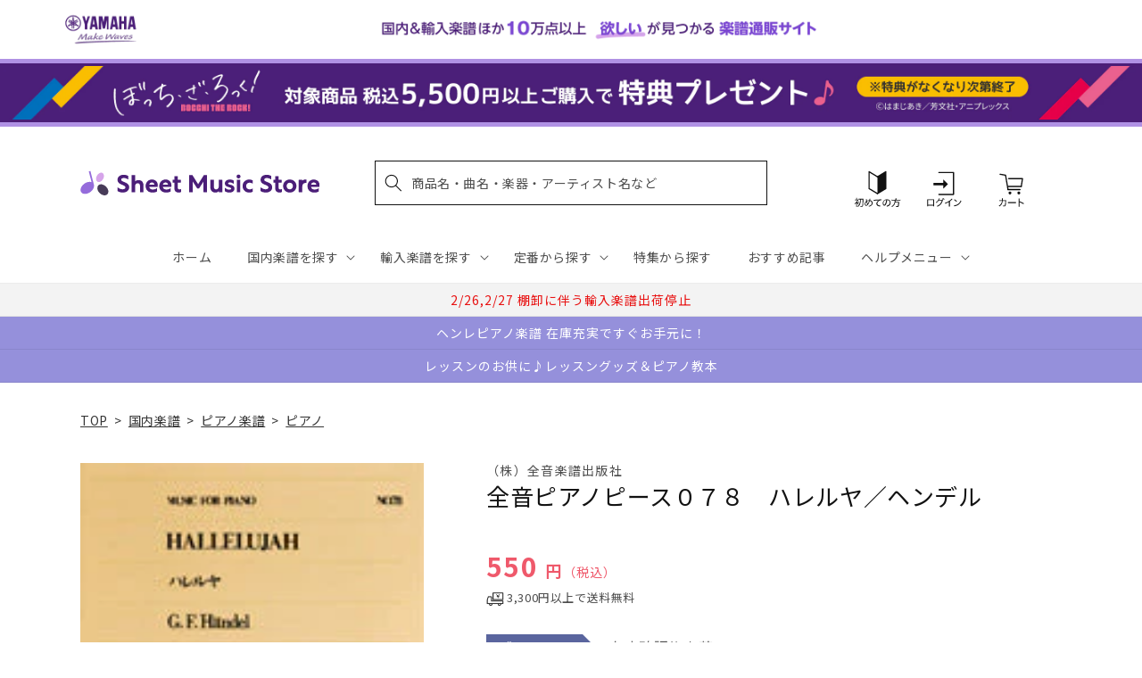

--- FILE ---
content_type: text/html; charset=utf-8
request_url: https://sheetmusic.jp.yamaha.com/products/4511005071750
body_size: 57198
content:
<!doctype html>
<html class="no-js" lang="ja">
  <head>
  <!-- タグによってクロール制御・リダイレクト処理でトップページへ -->
  
  
    
  
    
  
    
    <meta charset="utf-8">
    <meta http-equiv="X-UA-Compatible" content="IE=edge">
    <meta name="viewport" content="width=device-width,initial-scale=1">
    <meta name="theme-color" content="">
    <link rel="canonical" href="https://sheetmusic.jp.yamaha.com/products/4511005071750">
    <link rel="preconnect" href="https://cdn.shopify.com" crossorigin><link rel="icon" type="image/png" href="//sheetmusic.jp.yamaha.com/cdn/shop/files/favicon_32x32.png?v=1663639710"><link rel="preconnect" href="https://fonts.shopifycdn.com" crossorigin><title>
      ピアノ | 全音ピアノピース０７８　ハレルヤ／ヘンデル | ヤマハの楽譜通販サイト Sheet Music Store
</title>

    

    

<meta property="og:site_name" content="Sheet Music Store">
<meta property="og:url" content="https://sheetmusic.jp.yamaha.com/products/4511005071750">
<meta property="og:title" content="ピアノ | 全音ピアノピース０７８　ハレルヤ／ヘンデル | ヤマハの楽譜通販サイト Sheet Music Store">
<meta property="og:type" content="product">
<meta property="og:description" content="楽譜探し＆ネット購入なら「Sheet Music Store」。ピアノ、エレクトーン、ギター、合唱、管楽器、バンドスコア、ウクレレ等の楽譜・教則本や音楽書籍、音楽雑貨など、国内楽譜・輸入楽譜合わせて10万点以上の商品を取り揃えています。3,300円（税込）以上ご購入で送料無料、通常翌営業日発送。"><meta property="og:image" content="http://sheetmusic.jp.yamaha.com/cdn/shop/products/9784119110782.jpg?v=1681216064">
  <meta property="og:image:secure_url" content="https://sheetmusic.jp.yamaha.com/cdn/shop/products/9784119110782.jpg?v=1681216064">
  <meta property="og:image:width" content="150">
  <meta property="og:image:height" content="200"><meta property="og:price:amount" content="550">
  <meta property="og:price:currency" content="JPY"><meta name="twitter:card" content="summary_large_image">
<meta name="twitter:title" content="ピアノ | 全音ピアノピース０７８　ハレルヤ／ヘンデル | ヤマハの楽譜通販サイト Sheet Music Store">
<meta name="twitter:description" content="楽譜探し＆ネット購入なら「Sheet Music Store」。ピアノ、エレクトーン、ギター、合唱、管楽器、バンドスコア、ウクレレ等の楽譜・教則本や音楽書籍、音楽雑貨など、国内楽譜・輸入楽譜合わせて10万点以上の商品を取り揃えています。3,300円（税込）以上ご購入で送料無料、通常翌営業日発送。">


    <link rel="preconnect" href="https://fonts.googleapis.com">
    <link rel="preconnect" href="https://fonts.gstatic.com" crossorigin>
    <link href="https://fonts.googleapis.com/css2?family=Noto+Sans+JP:wght@100;300;400;500;700;900&display=swap" rel="stylesheet">

    <script src="//sheetmusic.jp.yamaha.com/cdn/shop/t/36/assets/global.js?v=16502386947602591041756774873" defer="defer"></script>
    <script>window.performance && window.performance.mark && window.performance.mark('shopify.content_for_header.start');</script><meta name="google-site-verification" content="nvqEk0wRheC6Fxrv84H9qUIdwqOzoqfZnJsBT6LZpaY">
<meta name="facebook-domain-verification" content="6bcadrlpw9xu8y8goa052i5amot1yx">
<meta id="shopify-digital-wallet" name="shopify-digital-wallet" content="/55315660851/digital_wallets/dialog">
<link rel="alternate" type="application/json+oembed" href="https://sheetmusic.jp.yamaha.com/products/4511005071750.oembed">
<script async="async" src="/checkouts/internal/preloads.js?locale=ja-JP"></script>
<script id="shopify-features" type="application/json">{"accessToken":"aa9baa3c73f6cb8bbbd016d5d0a26a00","betas":["rich-media-storefront-analytics"],"domain":"sheetmusic.jp.yamaha.com","predictiveSearch":false,"shopId":55315660851,"locale":"ja"}</script>
<script>var Shopify = Shopify || {};
Shopify.shop = "yamahasms.myshopify.com";
Shopify.locale = "ja";
Shopify.currency = {"active":"JPY","rate":"1.0"};
Shopify.country = "JP";
Shopify.theme = {"name":"sheet-music-store\/main","id":124802433075,"schema_name":"Dawn","schema_version":"2.4.0","theme_store_id":null,"role":"main"};
Shopify.theme.handle = "null";
Shopify.theme.style = {"id":null,"handle":null};
Shopify.cdnHost = "sheetmusic.jp.yamaha.com/cdn";
Shopify.routes = Shopify.routes || {};
Shopify.routes.root = "/";</script>
<script type="module">!function(o){(o.Shopify=o.Shopify||{}).modules=!0}(window);</script>
<script>!function(o){function n(){var o=[];function n(){o.push(Array.prototype.slice.apply(arguments))}return n.q=o,n}var t=o.Shopify=o.Shopify||{};t.loadFeatures=n(),t.autoloadFeatures=n()}(window);</script>
<script id="shop-js-analytics" type="application/json">{"pageType":"product"}</script>
<script defer="defer" async type="module" src="//sheetmusic.jp.yamaha.com/cdn/shopifycloud/shop-js/modules/v2/client.init-shop-cart-sync_0MstufBG.ja.esm.js"></script>
<script defer="defer" async type="module" src="//sheetmusic.jp.yamaha.com/cdn/shopifycloud/shop-js/modules/v2/chunk.common_jll-23Z1.esm.js"></script>
<script defer="defer" async type="module" src="//sheetmusic.jp.yamaha.com/cdn/shopifycloud/shop-js/modules/v2/chunk.modal_HXih6-AF.esm.js"></script>
<script type="module">
  await import("//sheetmusic.jp.yamaha.com/cdn/shopifycloud/shop-js/modules/v2/client.init-shop-cart-sync_0MstufBG.ja.esm.js");
await import("//sheetmusic.jp.yamaha.com/cdn/shopifycloud/shop-js/modules/v2/chunk.common_jll-23Z1.esm.js");
await import("//sheetmusic.jp.yamaha.com/cdn/shopifycloud/shop-js/modules/v2/chunk.modal_HXih6-AF.esm.js");

  window.Shopify.SignInWithShop?.initShopCartSync?.({"fedCMEnabled":true,"windoidEnabled":true});

</script>
<script>(function() {
  var isLoaded = false;
  function asyncLoad() {
    if (isLoaded) return;
    isLoaded = true;
    var urls = ["https:\/\/searchanise-ef84.kxcdn.com\/widgets\/shopify\/init.js?a=2o6q8h7G7z\u0026shop=yamahasms.myshopify.com"];
    for (var i = 0; i < urls.length; i++) {
      var s = document.createElement('script');
      s.type = 'text/javascript';
      s.async = true;
      s.src = urls[i];
      var x = document.getElementsByTagName('script')[0];
      x.parentNode.insertBefore(s, x);
    }
  };
  if(window.attachEvent) {
    window.attachEvent('onload', asyncLoad);
  } else {
    window.addEventListener('load', asyncLoad, false);
  }
})();</script>
<script id="__st">var __st={"a":55315660851,"offset":32400,"reqid":"56237677-57ff-4185-942a-09c0bb4f5cb8-1769035404","pageurl":"sheetmusic.jp.yamaha.com\/products\/4511005071750","u":"0a31fa473062","p":"product","rtyp":"product","rid":6905384828979};</script>
<script>window.ShopifyPaypalV4VisibilityTracking = true;</script>
<script id="captcha-bootstrap">!function(){'use strict';const t='contact',e='account',n='new_comment',o=[[t,t],['blogs',n],['comments',n],[t,'customer']],c=[[e,'customer_login'],[e,'guest_login'],[e,'recover_customer_password'],[e,'create_customer']],r=t=>t.map((([t,e])=>`form[action*='/${t}']:not([data-nocaptcha='true']) input[name='form_type'][value='${e}']`)).join(','),a=t=>()=>t?[...document.querySelectorAll(t)].map((t=>t.form)):[];function s(){const t=[...o],e=r(t);return a(e)}const i='password',u='form_key',d=['recaptcha-v3-token','g-recaptcha-response','h-captcha-response',i],f=()=>{try{return window.sessionStorage}catch{return}},m='__shopify_v',_=t=>t.elements[u];function p(t,e,n=!1){try{const o=window.sessionStorage,c=JSON.parse(o.getItem(e)),{data:r}=function(t){const{data:e,action:n}=t;return t[m]||n?{data:e,action:n}:{data:t,action:n}}(c);for(const[e,n]of Object.entries(r))t.elements[e]&&(t.elements[e].value=n);n&&o.removeItem(e)}catch(o){console.error('form repopulation failed',{error:o})}}const l='form_type',E='cptcha';function T(t){t.dataset[E]=!0}const w=window,h=w.document,L='Shopify',v='ce_forms',y='captcha';let A=!1;((t,e)=>{const n=(g='f06e6c50-85a8-45c8-87d0-21a2b65856fe',I='https://cdn.shopify.com/shopifycloud/storefront-forms-hcaptcha/ce_storefront_forms_captcha_hcaptcha.v1.5.2.iife.js',D={infoText:'hCaptchaによる保護',privacyText:'プライバシー',termsText:'利用規約'},(t,e,n)=>{const o=w[L][v],c=o.bindForm;if(c)return c(t,g,e,D).then(n);var r;o.q.push([[t,g,e,D],n]),r=I,A||(h.body.append(Object.assign(h.createElement('script'),{id:'captcha-provider',async:!0,src:r})),A=!0)});var g,I,D;w[L]=w[L]||{},w[L][v]=w[L][v]||{},w[L][v].q=[],w[L][y]=w[L][y]||{},w[L][y].protect=function(t,e){n(t,void 0,e),T(t)},Object.freeze(w[L][y]),function(t,e,n,w,h,L){const[v,y,A,g]=function(t,e,n){const i=e?o:[],u=t?c:[],d=[...i,...u],f=r(d),m=r(i),_=r(d.filter((([t,e])=>n.includes(e))));return[a(f),a(m),a(_),s()]}(w,h,L),I=t=>{const e=t.target;return e instanceof HTMLFormElement?e:e&&e.form},D=t=>v().includes(t);t.addEventListener('submit',(t=>{const e=I(t);if(!e)return;const n=D(e)&&!e.dataset.hcaptchaBound&&!e.dataset.recaptchaBound,o=_(e),c=g().includes(e)&&(!o||!o.value);(n||c)&&t.preventDefault(),c&&!n&&(function(t){try{if(!f())return;!function(t){const e=f();if(!e)return;const n=_(t);if(!n)return;const o=n.value;o&&e.removeItem(o)}(t);const e=Array.from(Array(32),(()=>Math.random().toString(36)[2])).join('');!function(t,e){_(t)||t.append(Object.assign(document.createElement('input'),{type:'hidden',name:u})),t.elements[u].value=e}(t,e),function(t,e){const n=f();if(!n)return;const o=[...t.querySelectorAll(`input[type='${i}']`)].map((({name:t})=>t)),c=[...d,...o],r={};for(const[a,s]of new FormData(t).entries())c.includes(a)||(r[a]=s);n.setItem(e,JSON.stringify({[m]:1,action:t.action,data:r}))}(t,e)}catch(e){console.error('failed to persist form',e)}}(e),e.submit())}));const S=(t,e)=>{t&&!t.dataset[E]&&(n(t,e.some((e=>e===t))),T(t))};for(const o of['focusin','change'])t.addEventListener(o,(t=>{const e=I(t);D(e)&&S(e,y())}));const B=e.get('form_key'),M=e.get(l),P=B&&M;t.addEventListener('DOMContentLoaded',(()=>{const t=y();if(P)for(const e of t)e.elements[l].value===M&&p(e,B);[...new Set([...A(),...v().filter((t=>'true'===t.dataset.shopifyCaptcha))])].forEach((e=>S(e,t)))}))}(h,new URLSearchParams(w.location.search),n,t,e,['guest_login'])})(!0,!0)}();</script>
<script integrity="sha256-4kQ18oKyAcykRKYeNunJcIwy7WH5gtpwJnB7kiuLZ1E=" data-source-attribution="shopify.loadfeatures" defer="defer" src="//sheetmusic.jp.yamaha.com/cdn/shopifycloud/storefront/assets/storefront/load_feature-a0a9edcb.js" crossorigin="anonymous"></script>
<script data-source-attribution="shopify.dynamic_checkout.dynamic.init">var Shopify=Shopify||{};Shopify.PaymentButton=Shopify.PaymentButton||{isStorefrontPortableWallets:!0,init:function(){window.Shopify.PaymentButton.init=function(){};var t=document.createElement("script");t.src="https://sheetmusic.jp.yamaha.com/cdn/shopifycloud/portable-wallets/latest/portable-wallets.ja.js",t.type="module",document.head.appendChild(t)}};
</script>
<script data-source-attribution="shopify.dynamic_checkout.buyer_consent">
  function portableWalletsHideBuyerConsent(e){var t=document.getElementById("shopify-buyer-consent"),n=document.getElementById("shopify-subscription-policy-button");t&&n&&(t.classList.add("hidden"),t.setAttribute("aria-hidden","true"),n.removeEventListener("click",e))}function portableWalletsShowBuyerConsent(e){var t=document.getElementById("shopify-buyer-consent"),n=document.getElementById("shopify-subscription-policy-button");t&&n&&(t.classList.remove("hidden"),t.removeAttribute("aria-hidden"),n.addEventListener("click",e))}window.Shopify?.PaymentButton&&(window.Shopify.PaymentButton.hideBuyerConsent=portableWalletsHideBuyerConsent,window.Shopify.PaymentButton.showBuyerConsent=portableWalletsShowBuyerConsent);
</script>
<script data-source-attribution="shopify.dynamic_checkout.cart.bootstrap">document.addEventListener("DOMContentLoaded",(function(){function t(){return document.querySelector("shopify-accelerated-checkout-cart, shopify-accelerated-checkout")}if(t())Shopify.PaymentButton.init();else{new MutationObserver((function(e,n){t()&&(Shopify.PaymentButton.init(),n.disconnect())})).observe(document.body,{childList:!0,subtree:!0})}}));
</script>
<script id="sections-script" data-sections="main-product,header,footer" defer="defer" src="//sheetmusic.jp.yamaha.com/cdn/shop/t/36/compiled_assets/scripts.js?v=19711"></script>
<script>window.performance && window.performance.mark && window.performance.mark('shopify.content_for_header.end');</script>


    <style data-shopify>
      @font-face {
  font-family: Assistant;
  font-weight: 400;
  font-style: normal;
  font-display: swap;
  src: url("//sheetmusic.jp.yamaha.com/cdn/fonts/assistant/assistant_n4.9120912a469cad1cc292572851508ca49d12e768.woff2") format("woff2"),
       url("//sheetmusic.jp.yamaha.com/cdn/fonts/assistant/assistant_n4.6e9875ce64e0fefcd3f4446b7ec9036b3ddd2985.woff") format("woff");
}

      @font-face {
  font-family: Assistant;
  font-weight: 700;
  font-style: normal;
  font-display: swap;
  src: url("//sheetmusic.jp.yamaha.com/cdn/fonts/assistant/assistant_n7.bf44452348ec8b8efa3aa3068825305886b1c83c.woff2") format("woff2"),
       url("//sheetmusic.jp.yamaha.com/cdn/fonts/assistant/assistant_n7.0c887fee83f6b3bda822f1150b912c72da0f7b64.woff") format("woff");
}

      
      
      @font-face {
  font-family: Assistant;
  font-weight: 400;
  font-style: normal;
  font-display: swap;
  src: url("//sheetmusic.jp.yamaha.com/cdn/fonts/assistant/assistant_n4.9120912a469cad1cc292572851508ca49d12e768.woff2") format("woff2"),
       url("//sheetmusic.jp.yamaha.com/cdn/fonts/assistant/assistant_n4.6e9875ce64e0fefcd3f4446b7ec9036b3ddd2985.woff") format("woff");
}


      :root {
        --font-body-family: 'Noto Sans JP', Assistant, sans-serif;
        --font-body-style: normal;
        --font-body-weight: 400;
        --font-body-weight-bold: 700;

        --font-heading-family: 'Noto Sans JP', Assistant, sans-serif;
        --font-heading-style: normal;
        --font-heading-weight: 400;

        --font-body-scale: 1.0;
        --font-heading-scale: 1.0;

        --color-base-text: 18, 18, 18;
        --color-shadow: 18, 18, 18;
        --color-base-background-1: 255, 255, 255;
        --color-base-background-2: 243, 243, 243;
        --color-base-solid-button-labels: 255, 255, 255;
        --color-base-outline-button-labels: 18, 18, 18;
        --color-base-accent-1: 18, 18, 18;
        --color-base-accent-2: 75, 30, 120;
        --payment-terms-background-color: #FFFFFF;

        --gradient-base-background-1: #FFFFFF;
        --gradient-base-background-2: #F3F3F3;
        --gradient-base-accent-1: #121212;
        --gradient-base-accent-2: #4b1e78;

        --media-padding: px;
        --media-border-opacity: 0.0;
        --media-border-width: px;
        --media-radius: px;
        --media-shadow-opacity: 0.0;
        --media-shadow-horizontal-offset: px;
        --media-shadow-vertical-offset: px;
        --media-shadow-blur-radius: px;
        --media-shadow-visible: 0;

        --page-width: 120rem;
        --page-width-margin: 0rem;

        --card-image-padding: 0.0rem;
        --card-corner-radius: 0.0rem;
        --card-text-alignment: ;
        --card-border-width: 0.0rem;
        --card-border-opacity: 0.0;
        --card-shadow-opacity: 0.0;
        --card-shadow-visible: 0;
        --card-shadow-horizontal-offset: 0.0rem;
        --card-shadow-vertical-offset: 0.0rem;
        --card-shadow-blur-radius: 0.0rem;

        --badge-corner-radius: 0.0rem;

        --popup-border-width: px;
        --popup-border-opacity: 0.0;
        --popup-corner-radius: px;
        --popup-shadow-opacity: 0.0;
        --popup-shadow-horizontal-offset: px;
        --popup-shadow-vertical-offset: px;
        --popup-shadow-blur-radius: px;

        --drawer-border-width: px;
        --drawer-border-opacity: 0.0;
        --drawer-shadow-opacity: 0.0;
        --drawer-shadow-horizontal-offset: px;
        --drawer-shadow-vertical-offset: px;
        --drawer-shadow-blur-radius: px;

        --spacing-sections-desktop: px;
        --spacing-sections-mobile: 20px;

        --grid-desktop-vertical-spacing: px;
        --grid-desktop-horizontal-spacing: px;
        --grid-mobile-vertical-spacing: 0px;
        --grid-mobile-horizontal-spacing: 0px;

        --text-boxes-border-opacity: 0.0;
        --text-boxes-border-width: px;
        --text-boxes-radius: px;
        --text-boxes-shadow-opacity: 0.0;
        --text-boxes-shadow-visible: 0;
        --text-boxes-shadow-horizontal-offset: px;
        --text-boxes-shadow-vertical-offset: px;
        --text-boxes-shadow-blur-radius: px;

        --buttons-radius: px;
        --buttons-radius-outset: 0px;
        --buttons-border-width: 0px;
        --buttons-border-opacity: 0.0;
        --buttons-shadow-opacity: 0.0;
        --buttons-shadow-visible: 0;
        --buttons-shadow-horizontal-offset: px;
        --buttons-shadow-vertical-offset: px;
        --buttons-shadow-blur-radius: px;
        --buttons-border-offset: 0px;

        --inputs-radius: px;
        --inputs-border-width: px;
        --inputs-border-opacity: 0.0;
        --inputs-shadow-opacity: 0.0;
        --inputs-shadow-horizontal-offset: px;
        --inputs-margin-offset: 0px;
        --inputs-shadow-vertical-offset: px;
        --inputs-shadow-blur-radius: px;
        --inputs-radius-outset: 0px;

        --variant-pills-radius: px;
        --variant-pills-border-width: px;
        --variant-pills-border-opacity: 0.0;
        --variant-pills-shadow-opacity: 0.0;
        --variant-pills-shadow-horizontal-offset: px;
        --variant-pills-shadow-vertical-offset: px;
        --variant-pills-shadow-blur-radius: px;
      }

      *,
      *::before,
      *::after {
        box-sizing: inherit;
      }

      html {
        box-sizing: border-box;
        font-size: calc(var(--font-body-scale) * 62.5%);
        height: 100%;
      }

      body {
        display: grid;
        grid-template-rows: auto auto 1fr auto;
        grid-template-columns: 100%;
        min-height: 100%;
        margin: 0;
        font-size: 1.5rem;
        letter-spacing: 0.06rem;
        line-height: calc(1 + 0.8 / var(--font-body-scale));
        font-family: var(--font-body-family);
        font-style: var(--font-body-style);
        font-weight: var(--font-body-weight);
      }

      @media screen and (min-width: 750px) {
        body {
          font-size: 1.6rem;
        }
      }
    </style>

    <link href="//sheetmusic.jp.yamaha.com/cdn/shop/t/36/assets/base.css?v=125237865553879687801731460527" rel="stylesheet" type="text/css" media="all" />
    <link href="//sheetmusic.jp.yamaha.com/cdn/shop/t/36/assets/base-custom.css?v=131297297949187365031757293504" rel="stylesheet" type="text/css" media="all" />
<link rel="preload" as="font" href="//sheetmusic.jp.yamaha.com/cdn/fonts/assistant/assistant_n4.9120912a469cad1cc292572851508ca49d12e768.woff2" type="font/woff2" crossorigin><link rel="preload" as="font" href="//sheetmusic.jp.yamaha.com/cdn/fonts/assistant/assistant_n4.9120912a469cad1cc292572851508ca49d12e768.woff2" type="font/woff2" crossorigin>
    

    <script>document.documentElement.className = document.documentElement.className.replace('no-js', 'js');</script>

<script>
<!-- Google Tag Manager -->

var suid= '';

(function(w,d,s,l,i){w[l]=w[l]||[];w[l].push({'gtm.start':
new Date().getTime(),event:'gtm.js'});var f=d.getElementsByTagName(s)[0],
j=d.createElement(s),dl=l!='dataLayer'?'&l='+l:'';j.async=true;j.src=
'https://www.googletagmanager.com/gtm.js?id='+i+dl;f.parentNode.insertBefore(j,f);
})(window,document,'script','dataLayer','GTM-W8PRTRS');
</script>
<!-- End Google Tag Manager -->
  

<!-- BEGIN app block: shopify://apps/pagefly-page-builder/blocks/app-embed/83e179f7-59a0-4589-8c66-c0dddf959200 -->

<!-- BEGIN app snippet: pagefly-cro-ab-testing-main -->







<script>
  ;(function () {
    const url = new URL(window.location)
    const viewParam = url.searchParams.get('view')
    if (viewParam && viewParam.includes('variant-pf-')) {
      url.searchParams.set('pf_v', viewParam)
      url.searchParams.delete('view')
      window.history.replaceState({}, '', url)
    }
  })()
</script>



<script type='module'>
  
  window.PAGEFLY_CRO = window.PAGEFLY_CRO || {}

  window.PAGEFLY_CRO['data_debug'] = {
    original_template_suffix: "all_products",
    allow_ab_test: false,
    ab_test_start_time: 0,
    ab_test_end_time: 0,
    today_date_time: 1769035405000,
  }
  window.PAGEFLY_CRO['GA4'] = { enabled: false}
</script>

<!-- END app snippet -->








  <script src='https://cdn.shopify.com/extensions/019bb4f9-aed6-78a3-be91-e9d44663e6bf/pagefly-page-builder-215/assets/pagefly-helper.js' defer='defer'></script>

  <script src='https://cdn.shopify.com/extensions/019bb4f9-aed6-78a3-be91-e9d44663e6bf/pagefly-page-builder-215/assets/pagefly-general-helper.js' defer='defer'></script>

  <script src='https://cdn.shopify.com/extensions/019bb4f9-aed6-78a3-be91-e9d44663e6bf/pagefly-page-builder-215/assets/pagefly-snap-slider.js' defer='defer'></script>

  <script src='https://cdn.shopify.com/extensions/019bb4f9-aed6-78a3-be91-e9d44663e6bf/pagefly-page-builder-215/assets/pagefly-slideshow-v3.js' defer='defer'></script>

  <script src='https://cdn.shopify.com/extensions/019bb4f9-aed6-78a3-be91-e9d44663e6bf/pagefly-page-builder-215/assets/pagefly-slideshow-v4.js' defer='defer'></script>

  <script src='https://cdn.shopify.com/extensions/019bb4f9-aed6-78a3-be91-e9d44663e6bf/pagefly-page-builder-215/assets/pagefly-glider.js' defer='defer'></script>

  <script src='https://cdn.shopify.com/extensions/019bb4f9-aed6-78a3-be91-e9d44663e6bf/pagefly-page-builder-215/assets/pagefly-slideshow-v1-v2.js' defer='defer'></script>

  <script src='https://cdn.shopify.com/extensions/019bb4f9-aed6-78a3-be91-e9d44663e6bf/pagefly-page-builder-215/assets/pagefly-product-media.js' defer='defer'></script>

  <script src='https://cdn.shopify.com/extensions/019bb4f9-aed6-78a3-be91-e9d44663e6bf/pagefly-page-builder-215/assets/pagefly-product.js' defer='defer'></script>


<script id='pagefly-helper-data' type='application/json'>
  {
    "page_optimization": {
      "assets_prefetching": false
    },
    "elements_asset_mapper": {
      "Accordion": "https://cdn.shopify.com/extensions/019bb4f9-aed6-78a3-be91-e9d44663e6bf/pagefly-page-builder-215/assets/pagefly-accordion.js",
      "Accordion3": "https://cdn.shopify.com/extensions/019bb4f9-aed6-78a3-be91-e9d44663e6bf/pagefly-page-builder-215/assets/pagefly-accordion3.js",
      "CountDown": "https://cdn.shopify.com/extensions/019bb4f9-aed6-78a3-be91-e9d44663e6bf/pagefly-page-builder-215/assets/pagefly-countdown.js",
      "GMap1": "https://cdn.shopify.com/extensions/019bb4f9-aed6-78a3-be91-e9d44663e6bf/pagefly-page-builder-215/assets/pagefly-gmap.js",
      "GMap2": "https://cdn.shopify.com/extensions/019bb4f9-aed6-78a3-be91-e9d44663e6bf/pagefly-page-builder-215/assets/pagefly-gmap.js",
      "GMapBasicV2": "https://cdn.shopify.com/extensions/019bb4f9-aed6-78a3-be91-e9d44663e6bf/pagefly-page-builder-215/assets/pagefly-gmap.js",
      "GMapAdvancedV2": "https://cdn.shopify.com/extensions/019bb4f9-aed6-78a3-be91-e9d44663e6bf/pagefly-page-builder-215/assets/pagefly-gmap.js",
      "HTML.Video": "https://cdn.shopify.com/extensions/019bb4f9-aed6-78a3-be91-e9d44663e6bf/pagefly-page-builder-215/assets/pagefly-htmlvideo.js",
      "HTML.Video2": "https://cdn.shopify.com/extensions/019bb4f9-aed6-78a3-be91-e9d44663e6bf/pagefly-page-builder-215/assets/pagefly-htmlvideo2.js",
      "HTML.Video3": "https://cdn.shopify.com/extensions/019bb4f9-aed6-78a3-be91-e9d44663e6bf/pagefly-page-builder-215/assets/pagefly-htmlvideo2.js",
      "BackgroundVideo": "https://cdn.shopify.com/extensions/019bb4f9-aed6-78a3-be91-e9d44663e6bf/pagefly-page-builder-215/assets/pagefly-htmlvideo2.js",
      "Instagram": "https://cdn.shopify.com/extensions/019bb4f9-aed6-78a3-be91-e9d44663e6bf/pagefly-page-builder-215/assets/pagefly-instagram.js",
      "Instagram2": "https://cdn.shopify.com/extensions/019bb4f9-aed6-78a3-be91-e9d44663e6bf/pagefly-page-builder-215/assets/pagefly-instagram.js",
      "Insta3": "https://cdn.shopify.com/extensions/019bb4f9-aed6-78a3-be91-e9d44663e6bf/pagefly-page-builder-215/assets/pagefly-instagram3.js",
      "Tabs": "https://cdn.shopify.com/extensions/019bb4f9-aed6-78a3-be91-e9d44663e6bf/pagefly-page-builder-215/assets/pagefly-tab.js",
      "Tabs3": "https://cdn.shopify.com/extensions/019bb4f9-aed6-78a3-be91-e9d44663e6bf/pagefly-page-builder-215/assets/pagefly-tab3.js",
      "ProductBox": "https://cdn.shopify.com/extensions/019bb4f9-aed6-78a3-be91-e9d44663e6bf/pagefly-page-builder-215/assets/pagefly-cart.js",
      "FBPageBox2": "https://cdn.shopify.com/extensions/019bb4f9-aed6-78a3-be91-e9d44663e6bf/pagefly-page-builder-215/assets/pagefly-facebook.js",
      "FBLikeButton2": "https://cdn.shopify.com/extensions/019bb4f9-aed6-78a3-be91-e9d44663e6bf/pagefly-page-builder-215/assets/pagefly-facebook.js",
      "TwitterFeed2": "https://cdn.shopify.com/extensions/019bb4f9-aed6-78a3-be91-e9d44663e6bf/pagefly-page-builder-215/assets/pagefly-twitter.js",
      "Paragraph4": "https://cdn.shopify.com/extensions/019bb4f9-aed6-78a3-be91-e9d44663e6bf/pagefly-page-builder-215/assets/pagefly-paragraph4.js",

      "AliReviews": "https://cdn.shopify.com/extensions/019bb4f9-aed6-78a3-be91-e9d44663e6bf/pagefly-page-builder-215/assets/pagefly-3rd-elements.js",
      "BackInStock": "https://cdn.shopify.com/extensions/019bb4f9-aed6-78a3-be91-e9d44663e6bf/pagefly-page-builder-215/assets/pagefly-3rd-elements.js",
      "GloboBackInStock": "https://cdn.shopify.com/extensions/019bb4f9-aed6-78a3-be91-e9d44663e6bf/pagefly-page-builder-215/assets/pagefly-3rd-elements.js",
      "GrowaveWishlist": "https://cdn.shopify.com/extensions/019bb4f9-aed6-78a3-be91-e9d44663e6bf/pagefly-page-builder-215/assets/pagefly-3rd-elements.js",
      "InfiniteOptionsShopPad": "https://cdn.shopify.com/extensions/019bb4f9-aed6-78a3-be91-e9d44663e6bf/pagefly-page-builder-215/assets/pagefly-3rd-elements.js",
      "InkybayProductPersonalizer": "https://cdn.shopify.com/extensions/019bb4f9-aed6-78a3-be91-e9d44663e6bf/pagefly-page-builder-215/assets/pagefly-3rd-elements.js",
      "LimeSpot": "https://cdn.shopify.com/extensions/019bb4f9-aed6-78a3-be91-e9d44663e6bf/pagefly-page-builder-215/assets/pagefly-3rd-elements.js",
      "Loox": "https://cdn.shopify.com/extensions/019bb4f9-aed6-78a3-be91-e9d44663e6bf/pagefly-page-builder-215/assets/pagefly-3rd-elements.js",
      "Opinew": "https://cdn.shopify.com/extensions/019bb4f9-aed6-78a3-be91-e9d44663e6bf/pagefly-page-builder-215/assets/pagefly-3rd-elements.js",
      "Powr": "https://cdn.shopify.com/extensions/019bb4f9-aed6-78a3-be91-e9d44663e6bf/pagefly-page-builder-215/assets/pagefly-3rd-elements.js",
      "ProductReviews": "https://cdn.shopify.com/extensions/019bb4f9-aed6-78a3-be91-e9d44663e6bf/pagefly-page-builder-215/assets/pagefly-3rd-elements.js",
      "PushOwl": "https://cdn.shopify.com/extensions/019bb4f9-aed6-78a3-be91-e9d44663e6bf/pagefly-page-builder-215/assets/pagefly-3rd-elements.js",
      "ReCharge": "https://cdn.shopify.com/extensions/019bb4f9-aed6-78a3-be91-e9d44663e6bf/pagefly-page-builder-215/assets/pagefly-3rd-elements.js",
      "Rivyo": "https://cdn.shopify.com/extensions/019bb4f9-aed6-78a3-be91-e9d44663e6bf/pagefly-page-builder-215/assets/pagefly-3rd-elements.js",
      "TrackingMore": "https://cdn.shopify.com/extensions/019bb4f9-aed6-78a3-be91-e9d44663e6bf/pagefly-page-builder-215/assets/pagefly-3rd-elements.js",
      "Vitals": "https://cdn.shopify.com/extensions/019bb4f9-aed6-78a3-be91-e9d44663e6bf/pagefly-page-builder-215/assets/pagefly-3rd-elements.js",
      "Wiser": "https://cdn.shopify.com/extensions/019bb4f9-aed6-78a3-be91-e9d44663e6bf/pagefly-page-builder-215/assets/pagefly-3rd-elements.js"
    },
    "custom_elements_mapper": {
      "pf-click-action-element": "https://cdn.shopify.com/extensions/019bb4f9-aed6-78a3-be91-e9d44663e6bf/pagefly-page-builder-215/assets/pagefly-click-action-element.js",
      "pf-dialog-element": "https://cdn.shopify.com/extensions/019bb4f9-aed6-78a3-be91-e9d44663e6bf/pagefly-page-builder-215/assets/pagefly-dialog-element.js"
    }
  }
</script>


<!-- END app block --><!-- BEGIN app block: shopify://apps/rt-page-speed-booster/blocks/app-embed/4a6fa896-93b0-4e15-9d32-c2311aca53bb --><script>
  window.roarJs = window.roarJs || {};
  roarJs.QuicklinkConfig = {
    metafields: {
      shop: "yamahasms.myshopify.com",
      settings: {"customized":{"enabled":"0","option":"intensity","intensity":"150"},"mobile":{"enabled":"0","option":"intensity","intensity":"150"}},
      moneyFormat: "{{amount_no_decimals}} 円（税込）"
    }
  }
</script>
<script src='https://cdn.shopify.com/extensions/019b6b0f-4023-7492-aa67-5410b9565fa4/booster-2/assets/quicklink.js' defer></script>


<!-- END app block --><!-- BEGIN app block: shopify://apps/minmaxify-order-limits/blocks/app-embed-block/3acfba32-89f3-4377-ae20-cbb9abc48475 --><script type="text/javascript" src="https://limits.minmaxify.com/yamahasms.myshopify.com?v=139b&r=20260113060331"></script>

<!-- END app block --><!-- BEGIN app block: shopify://apps/glood-product-recommendations/blocks/app-embed/6e79d991-1504-45bb-88e3-1fb55a4f26cd -->













<script
  id="glood-loader"
  page-enabled="true"
>
  (function () {
    function generateUUID() {
      const timestampInSecs = Math.floor(Date.now() / 1000);
      if (typeof window.crypto.randomUUID === 'function') {
        return `${timestampInSecs}-${window.crypto.randomUUID()}`;
      }
      const generateUID = () =>
        ([1e7] + -1e3 + -4e3 + -8e3 + -1e11).replace(/[018]/g, c =>
            (
            c ^
            (Math.random() * 16 >> c / 4)
          ).toString(16)
        );
      return `${timestampInSecs}-${generateUID()}`;
    }

    function setCookie(name, value, days) {
      if(!days){
        document.cookie = `${name}=${value}; path=/`;
        return;
      }
      const expires = new Date(Date.now() + days * 24 * 60 * 60 * 1000).toUTCString();
      document.cookie = `${name}=${value}; expires=${expires}; path=/`;
    }

    function getCookie(name) {
      const nameEQ = name + "=";
      const cookies = document.cookie.split(';');
      for (let i = 0; i < cookies.length; i++) {
        let cookie = cookies[i].trim();
        if (cookie.indexOf(nameEQ) === 0) return cookie.substring(nameEQ.length);
      }
      return null;
    }

    let uuid = getCookie('rk_uid');

    // Set the cookie with rk_uid key only if it doesn't exist
    if (!uuid) {
      uuid = generateUUID();
      
        setCookie('rk_uid', uuid); // setting cookie for a session
      
    }

    document.addEventListener("visitorConsentCollected", (event) => {
      if(event.detail.preferencesAllowed && event.detail.analyticsAllowed && event.detail.marketingAllowed){
        setCookie('rk_uid', uuid, 365); // setting cookie for a year
      }
    });

    let customer = {};
    if ("") {
      customer = {
        acceptsMarketing: false,
        b2b: false,
        email: "",
        firstName: "",
        hasAccount: null,
        id: 0,
        lastName: "",
        name: "",
        ordersCount: 0,
        phone: "",
        tags: null,
        totalSpent: 0,
        address: null,
      };
    }
    function initializeGloodObject() {
      window.glood = {
        config: {
          uid: uuid,
          pageUrl: "sheetmusic.jp.yamaha.com" + "/products/4511005071750",
          pageType: 'product'
        },
        shop: {
          myShopifyDomain: "yamahasms.myshopify.com",
          locale: "ja",
          currencyCode: "JPY",
          moneyFormat: "{{amount_no_decimals}} 円（税込）",
          id: "55315660851",
          domain: "sheetmusic.jp.yamaha.com",
          currencyRate: window.Shopify?.currency?.rate || 1,
        },
        shopify: {
          rootUrl: "/"
        },
        localization: {
          country: "JP",
          market: {
            handle: "jp",
            id: "2150793267"
          },
          language: {
            locale: "ja",
            primary: true,
            rootUrl: "/"
          },
          currency: "JPY"
        },
        product: {"id":6905384828979,"title":"全音ピアノピース０７８　ハレルヤ／ヘンデル","handle":"4511005071750","description":"","published_at":"2024-02-06T14:29:01+09:00","created_at":"2023-04-03T15:18:13+09:00","vendor":"（株）全音楽譜出版社","type":"ピアノ","tags":["クラシックソロ曲集（童謡・唱歌含）","ピアノ"],"price":55000,"price_min":55000,"price_max":55000,"available":true,"price_varies":false,"compare_at_price":null,"compare_at_price_min":0,"compare_at_price_max":0,"compare_at_price_varies":false,"variants":[{"id":41254721257523,"title":"Default Title","option1":"Default Title","option2":null,"option3":null,"sku":"4511005071750","requires_shipping":true,"taxable":true,"featured_image":null,"available":true,"name":"全音ピアノピース０７８　ハレルヤ／ヘンデル","public_title":null,"options":["Default Title"],"price":55000,"weight":0,"compare_at_price":null,"inventory_management":"shopify","barcode":"4511005071750","requires_selling_plan":false,"selling_plan_allocations":[],"quantity_rule":{"min":1,"max":null,"increment":1}}],"images":["\/\/sheetmusic.jp.yamaha.com\/cdn\/shop\/products\/9784119110782.jpg?v=1681216064"],"featured_image":"\/\/sheetmusic.jp.yamaha.com\/cdn\/shop\/products\/9784119110782.jpg?v=1681216064","options":["Title"],"media":[{"alt":"全音ピアノピース０７８　ハレルヤ／ヘンデル","id":22224634675251,"position":1,"preview_image":{"aspect_ratio":0.75,"height":200,"width":150,"src":"\/\/sheetmusic.jp.yamaha.com\/cdn\/shop\/products\/9784119110782.jpg?v=1681216064"},"aspect_ratio":0.75,"height":200,"media_type":"image","src":"\/\/sheetmusic.jp.yamaha.com\/cdn\/shop\/products\/9784119110782.jpg?v=1681216064","width":150}],"requires_selling_plan":false,"selling_plan_groups":[],"content":""},
        collection: null,
        customer,
        cart: {"note":null,"attributes":{},"original_total_price":0,"total_price":0,"total_discount":0,"total_weight":0.0,"item_count":0,"items":[],"requires_shipping":false,"currency":"JPY","items_subtotal_price":0,"cart_level_discount_applications":[],"checkout_charge_amount":0},
        version: "v2",
        storefrontTemplateUrl: "",
        appEmbedSettings: {"enable-design-mode-preview":false,"load-glood-ai-bundles":true,"saperateBlockAPICalls":false,"init-event-name":"","jsCode":"","custom_styles":"","enableRecommendationV3":false,"enableReleaseCandiatePreview":false,"wait-for-privacy-consent":false,"disable-rk-styles":false,"add-glide-init-timeouts":false},
        theme: {
          id: window.Shopify.theme?.id, // Since liquid theme object from shopify is depricated
          themeStoreId: window.Shopify.theme?.theme_store_id
        },
        insideShopifyEditor: false
      };
    }

    
      initializeGloodObject();
    

    try{
      function func(){
        
      }
      func();
    } catch(error){
      console.warn('GLOOD.AI: Error in js code from app-embed', error)
    };
  })();

  function _handleGloodEditorV3SectionError(sectionId) {
    const sectionElement = document.querySelector(`#rk-widget-${sectionId}`);
    const errorText = "Glood製品レコメンデーションセクション（ID：__SECTION_ID__）が表示されていません。以下の手順に従って、正しく読み込まれていることを確認してください。予期される場合は無視してください。".replace('__SECTION_ID__', sectionId)
    if (sectionElement && sectionElement.getAttribute('data-inside-shopify-editor') === 'true' && false) {
      sectionElement.innerHTML = `
        <div style="
            padding: 28px;
            background: #ffffff;
            border-radius: 12px;
            box-shadow: 0 4px 12px rgba(0, 0, 0, 0.1);
            margin: 32px auto;
            border: 1px solid #E2E8F0;
            font-family: 'Inter', -apple-system, BlinkMacSystemFont, 'Segoe UI', Roboto, Oxygen, Ubuntu, Cantarell, sans-serif;
            margin-top: 40px;
            margin-bottom: 40px;
        ">
            <h2 style="
                margin-bottom: 10px;
                font-size: 16px;
                font-weight: 700;
                display: flex;
                align-items: center;
                gap: 8px;
            ">
                ${errorText}
            </h2>

            <div style="
                color: #374151;
                font-size: 15px;
                line-height: 1.6;
            ">
                <ul style="
                    margin: 0;
                    padding-left: 20px;
                    list-style-type: disc;
                    font-size: 14px;
                ">
                    <li style="margin-bottom: 10px;">このセクションがGlood.AIアプリで作成され、有効になっていることを確認してください。</li>
                    <li style="margin-bottom: 10px;">V3テンプレートが正しく設定されていることを確認してください。</li>
                    <li style="margin-bottom: 10px;">AIレコメンデーション、除外された製品とタグ、フィルター条件などのセクション設定を確認してください。</li>
                    <li style="margin-bottom: 10px;">
                        このセクションが最近表示された場合、またはこのページから意図的に除外されている場合は、このメッセージを無視してください。
                    </li>
                    <li style="margin-bottom: 10px;">
                        さらにサポートが必要ですか？
                        <a href="mailto:support@glood.ai" style="
                            color: #2563EB;
                            font-weight: 500;
                            text-decoration: none;
                        ">サポートチームにお気軽にお問い合わせください。</a>.
                    </li>
                </ul>

                <div style="
                    margin-top: 20px;
                    padding: 12px;
                    border-left: 4px solid #CBD5E0;
                    background: #F8FAFC;
                    color: #64748B;
                    font-style: italic;
                    font-size: 14px;
                ">
                    <b>注：このメッセージはエディターでのみ表示され、ストア訪問者には表示されません。</b>
                </div>
            </div>
        </div>
      `;
    } else if (sectionElement && sectionElement.getAttribute('data-inside-shopify-editor') === 'true' && !false) {
      sectionElement.innerHTML = `
        <div style="
            padding: 28px;
            background: #ffffff;
            border-radius: 12px;
            box-shadow: 0 4px 12px rgba(0, 0, 0, 0.1);
            margin: 32px auto;
            border: 1px solid #E2E8F0;
            font-family: 'Inter', -apple-system, BlinkMacSystemFont, 'Segoe UI', Roboto, Oxygen, Ubuntu, Cantarell, sans-serif;
            margin-top: 40px;
            margin-bottom: 40px;
        ">
            <h2 style="
                margin-bottom: 10px;
                font-size: 16px;
                font-weight: 700;
                display: flex;
                align-items: center;
                gap: 8px;
            ">
                ${errorText}
            </h2>

            <div style="
                color: #374151;
                font-size: 15px;
                line-height: 1.6;
            ">

                <ul style="
                    margin: 0;
                    padding-left: 20px;
                    list-style-type: disc;
                    font-size: 14px;
                ">
                    <li style="margin-bottom: 10px;">このIDのセクションが存在し、Glood.AIアプリで正しく設定されていることを確認してください。</li>
                    <li style="margin-bottom: 10px;">正しいテンプレートがこのセクションに割り当てられていることを確認してください。</li>
                    <li style="margin-bottom: 10px;">
                        このセクションが最近表示された場合、またはこのページから意図的に除外されている場合は、このメッセージを無視してください。
                    </li>
                    <li style="margin-bottom: 10px;">
                        さらにサポートが必要ですか？
                        <a href="mailto:support@glood.ai" style="
                            color: #2563EB;
                            font-weight: 500;
                            text-decoration: none;
                        ">サポートチームにお気軽にお問い合わせください。</a>.
                    </li>
                </ul>

                <div style="
                    margin-top: 20px;
                    padding: 12px;
                    border-left: 4px solid #CBD5E0;
                    background: #F8FAFC;
                    color: #64748B;
                    font-style: italic;
                    font-size: 14px;
                ">
                    <b>注：このメッセージはエディターでのみ表示され、ストア訪問者には表示されません。</b>
                </div>
            </div>
        </div>
      `
    }
  }
</script>




  <script
    id="rk-app-bundle-main-js"
    src="https://cdn.shopify.com/extensions/019b7745-ac18-7bf4-8204-83b79876332f/recommendation-kit-120/assets/glood-ai-bundles.js"
    type="text/javascript"
    defer
  ></script>
  <link
    href="https://cdn.shopify.com/extensions/019b7745-ac18-7bf4-8204-83b79876332f/recommendation-kit-120/assets/glood-ai-bundles-styles.css"
    rel="stylesheet"
    type="text/css"
    media="print"
    onload="this.media='all'"
  >




  
    <script
      id="rk-app-embed-main-js"
      src="https://cdn.shopify.com/extensions/019b7745-ac18-7bf4-8204-83b79876332f/recommendation-kit-120/assets/glood-ai-recommendations.js"
      type="text/javascript"
      defer
    ></script>
  



    
      <link
        href="https://cdn.shopify.com/extensions/019b7745-ac18-7bf4-8204-83b79876332f/recommendation-kit-120/assets/glood-ai-recommendations-styles.css"
        rel="stylesheet"
        type="text/css"
        media="print"
        onload="this.media='all'"
      >
  

  <style>
    .__gai-skl-cont {
      gap: 5px;
      width: 100%;
    }

    .__gai-skl-card {
      display: flex;
      flex-direction: column;
      gap: 10px;
      width: 100%;
      border-radius: 10px;
    }

    .__gai-skl-img {
      width: 100%;
      background-color: #f0f0f0;
      border-radius: 10px;
    }

    .__gai-skl-text {
      width: 100%;
      height: 20px;
      background-color: #f0f0f0;
      border-radius: 5px;
    }

    .__gai-shimmer-effect {
      display: block !important;
      background: linear-gradient(
        90deg,
        rgba(200, 200, 200, 0.3) 25%,
        rgba(200, 200, 200, 0.5) 50%,
        rgba(200, 200, 200, 0.3) 75%
      );
      background-size: 200% 100%;
      animation: skeleton-loading 1.5s infinite;
      border-radius: 4px;
    }

    .__gai-skl-buy-btn {
      width: 100%;
      height: 40px;
      margin-left: 0;
      border-radius: 10px;
    }

    .__gai-btn-full-width {
      width: 100%;
      margin-left: 0;
    }

    .__gai-skl-header {
      width: 100%;
      display: flex;
      justify-content: start;
      align-items: center;
      padding: 12px 0 12px 0;
    }

    .__gai-skl-amz-small {
      display: block;
      margin-top: 10px;
    }

    .__gai-skl-title {
      width: 50%;
      height: 26px;
      border-radius: 10px;
    }

    .__gai-skl-amazon {
      display: flex;
      align-items: center;
      justify-content: start;
      flex-direction: column;
    }

    .__gai-skl-amazon .__gai-skl-card {
      display: flex;
      justify-content: start;
      align-items: start;
      flex-direction: row;
    }

    .__gai-skl-amazon .__gai-skl-img {
      width: 50%;
      max-width: 100px;
    }

    .__gai-skl-holder {
      display: flex;
      flex-direction: column;
      gap: 10px;
      width: 100%;
    }

    @media screen and (max-width: 768px) and (min-width: 481px) {
      .__gai-skl-amazon .__gai-skl-img {
        max-width: 150px;
      }
    }

    @media screen and (min-width: 768px) {
      .__gai-skl-buy-btn {
        width: 140px;
        height: 40px;
        margin-left: 30px;
      }
      .__gai-skl-amazon {
        flex-direction: row;
      }

      .__gai-skl-amazon .__gai-skl-img {
        width: 100%;
        max-width: 100%;
      }

      .__gai-skl-amz-small {
        display: none !important;
      }

      .__gai-skl-cont {
        gap: 20px;
      }

      .__gai-atc-skl {
        display: none !important;
      }
      .__gai-skl-header {
        justify-content: center;
        padding: 20px 0 20px 0;
      }

      .__gai-skl-title {
        height: 26px;
      }

      .__gai-skl-amazon .__gai-skl-card {
        max-width: 600px;
        flex-direction: column;
      }
    }

    /* Keyframes for animation */
    @keyframes skeleton-loading {
      0% {
        background-position: 200% 0;
      }

      100% {
        background-position: -200% 0;
      }
    }

    .__gai-amz-details {
      display: none;
    }

    .__gai-skl-amz-saperator {
      display: flex;
      justify-content: center;
      align-items: center;
    }

    @media screen and (min-width: 768px) {
      .__gai-amz-details {
        display: flex;
        width: 100%;
        max-width: 25%;
        flex-direction: column;
        justify-items: center;
        align-items: center;
      }
      .__gai-skl-amz-mob-tit {
        display: none;
      }
    }

    .__gai-amz-prc {
      margin-bottom: 6px;
      height: 20px;
    }
  </style>



  <style>
    
  </style>


<!-- END app block --><!-- BEGIN app block: shopify://apps//blocks/pre-order-app/290ed845-6a31-49a7-a244-443963fc8b13 --><!-- BEGIN app snippet: settings-json -->
<script id='ruffruff-pre-order-settings-json' type='application/json'>{"cacheDateTime": "1769035405","domain": "sheetmusic.jp.yamaha.com","shopId": "55315660851","preOrderBadgeCondition": "none","preOrderBadgeTitle": "","hideCopyright": true,"backInStockEnabled": false,"backInStockCustomizeEnabled": false,"backInStockButtonName": "再入荷通知を受け取る","backInStockProductMessage": "登録すると、この商品の再入荷のお知らせを受け取ることができます。","backInStockModalTitle": "再入荷通知を受け取る","backInStockModalDescription": "登録すると、この商品の再入荷のお知らせを受け取ることができます。","backInStockModalThanksMessage": "再入荷通知の登録が完了しました。","backInStockExcludedCollections": [],"backInStockExcludedProducts": [],"customizeEnabled": false,"cartCheckoutValidation": "onlySamePreOrderRule","cartValidationEnabled": true,"checkoutValidationEnabled": false,"productValidationEnabled": true,"outOfConditionValidationEnabled": false,"outOfConditionValidationMessage": "カート内に現在注文できない商品が含まれています。","productMessagePropertyName": "Note","cartButtonBackgroundColor": "#FFFFFF","cartButtonTextColor": "#121212","cartButtonIfNotMetBackgroundColor": "#FFFFFF","cartButtonIfNotMetTextColor": "#121212","backInStockButtonBackgroundColor": "#FFFFFF","backInStockButtonTextColor": "#121212","cartValidationMessage": "カート内に同時に注文できない商品が含まれています。","checkoutValidationMessage": "カート内に同時に注文できない商品が含まれています。","productValidationMessage": "カート内に同時に注文できない商品が含まれています。","purchaseQuantityLimitMessage": "購入可能数の上限を超過している商品があるため購入できません。"}</script>
<!-- END app snippet --><!-- BEGIN app snippet: customer-json --><script id='ruffruff-pre-order-customer-json' type='application/json'>{"cacheDateTime": "1769035405","hasAccount": false,"tags": []}</script>
<!-- END app snippet --><!-- BEGIN app snippet: product-json -->
<script id='ruffruff-pre-order-product-json' type='application/json'>{"cacheDateTime": "1769035405","defaultVariantId": "41254721257523","handle": "4511005071750","hasOnlyDefaultVariant": true,"id": "6905384828979","title": "全音ピアノピース０７８　ハレルヤ／ヘンデル","variants": {"41254721257523": {"available": true,"id": "41254721257523","inventoryPolicy": "continue","isBackInStock": false,"preOrderRule":null,"productId": "6905384828979","quantity": 2,"requiresSellingPlan": false,"sellingPlanGroup":null,"title": "全音ピアノピース０７８　ハレルヤ／ヘンデル"}}}</script>
<!-- END app snippet --><script src="https://cdn.shopify.com/extensions/019b5888-8287-78ea-808c-bc21099b72c0/version-175/assets/ruffruff-pre-order.js" type="text/javascript" defer="defer"></script><link href="//cdn.shopify.com/extensions/019b5888-8287-78ea-808c-bc21099b72c0/version-175/assets/ruffruff-pre-order.css" rel="stylesheet" type="text/css" media="all" />
<!-- END app block --><link href="https://cdn.shopify.com/extensions/019b6b0f-4023-7492-aa67-5410b9565fa4/booster-2/assets/quicklink.css" rel="stylesheet" type="text/css" media="all">
<link href="https://monorail-edge.shopifysvc.com" rel="dns-prefetch">
<script>(function(){if ("sendBeacon" in navigator && "performance" in window) {try {var session_token_from_headers = performance.getEntriesByType('navigation')[0].serverTiming.find(x => x.name == '_s').description;} catch {var session_token_from_headers = undefined;}var session_cookie_matches = document.cookie.match(/_shopify_s=([^;]*)/);var session_token_from_cookie = session_cookie_matches && session_cookie_matches.length === 2 ? session_cookie_matches[1] : "";var session_token = session_token_from_headers || session_token_from_cookie || "";function handle_abandonment_event(e) {var entries = performance.getEntries().filter(function(entry) {return /monorail-edge.shopifysvc.com/.test(entry.name);});if (!window.abandonment_tracked && entries.length === 0) {window.abandonment_tracked = true;var currentMs = Date.now();var navigation_start = performance.timing.navigationStart;var payload = {shop_id: 55315660851,url: window.location.href,navigation_start,duration: currentMs - navigation_start,session_token,page_type: "product"};window.navigator.sendBeacon("https://monorail-edge.shopifysvc.com/v1/produce", JSON.stringify({schema_id: "online_store_buyer_site_abandonment/1.1",payload: payload,metadata: {event_created_at_ms: currentMs,event_sent_at_ms: currentMs}}));}}window.addEventListener('pagehide', handle_abandonment_event);}}());</script>
<script id="web-pixels-manager-setup">(function e(e,d,r,n,o){if(void 0===o&&(o={}),!Boolean(null===(a=null===(i=window.Shopify)||void 0===i?void 0:i.analytics)||void 0===a?void 0:a.replayQueue)){var i,a;window.Shopify=window.Shopify||{};var t=window.Shopify;t.analytics=t.analytics||{};var s=t.analytics;s.replayQueue=[],s.publish=function(e,d,r){return s.replayQueue.push([e,d,r]),!0};try{self.performance.mark("wpm:start")}catch(e){}var l=function(){var e={modern:/Edge?\/(1{2}[4-9]|1[2-9]\d|[2-9]\d{2}|\d{4,})\.\d+(\.\d+|)|Firefox\/(1{2}[4-9]|1[2-9]\d|[2-9]\d{2}|\d{4,})\.\d+(\.\d+|)|Chrom(ium|e)\/(9{2}|\d{3,})\.\d+(\.\d+|)|(Maci|X1{2}).+ Version\/(15\.\d+|(1[6-9]|[2-9]\d|\d{3,})\.\d+)([,.]\d+|)( \(\w+\)|)( Mobile\/\w+|) Safari\/|Chrome.+OPR\/(9{2}|\d{3,})\.\d+\.\d+|(CPU[ +]OS|iPhone[ +]OS|CPU[ +]iPhone|CPU IPhone OS|CPU iPad OS)[ +]+(15[._]\d+|(1[6-9]|[2-9]\d|\d{3,})[._]\d+)([._]\d+|)|Android:?[ /-](13[3-9]|1[4-9]\d|[2-9]\d{2}|\d{4,})(\.\d+|)(\.\d+|)|Android.+Firefox\/(13[5-9]|1[4-9]\d|[2-9]\d{2}|\d{4,})\.\d+(\.\d+|)|Android.+Chrom(ium|e)\/(13[3-9]|1[4-9]\d|[2-9]\d{2}|\d{4,})\.\d+(\.\d+|)|SamsungBrowser\/([2-9]\d|\d{3,})\.\d+/,legacy:/Edge?\/(1[6-9]|[2-9]\d|\d{3,})\.\d+(\.\d+|)|Firefox\/(5[4-9]|[6-9]\d|\d{3,})\.\d+(\.\d+|)|Chrom(ium|e)\/(5[1-9]|[6-9]\d|\d{3,})\.\d+(\.\d+|)([\d.]+$|.*Safari\/(?![\d.]+ Edge\/[\d.]+$))|(Maci|X1{2}).+ Version\/(10\.\d+|(1[1-9]|[2-9]\d|\d{3,})\.\d+)([,.]\d+|)( \(\w+\)|)( Mobile\/\w+|) Safari\/|Chrome.+OPR\/(3[89]|[4-9]\d|\d{3,})\.\d+\.\d+|(CPU[ +]OS|iPhone[ +]OS|CPU[ +]iPhone|CPU IPhone OS|CPU iPad OS)[ +]+(10[._]\d+|(1[1-9]|[2-9]\d|\d{3,})[._]\d+)([._]\d+|)|Android:?[ /-](13[3-9]|1[4-9]\d|[2-9]\d{2}|\d{4,})(\.\d+|)(\.\d+|)|Mobile Safari.+OPR\/([89]\d|\d{3,})\.\d+\.\d+|Android.+Firefox\/(13[5-9]|1[4-9]\d|[2-9]\d{2}|\d{4,})\.\d+(\.\d+|)|Android.+Chrom(ium|e)\/(13[3-9]|1[4-9]\d|[2-9]\d{2}|\d{4,})\.\d+(\.\d+|)|Android.+(UC? ?Browser|UCWEB|U3)[ /]?(15\.([5-9]|\d{2,})|(1[6-9]|[2-9]\d|\d{3,})\.\d+)\.\d+|SamsungBrowser\/(5\.\d+|([6-9]|\d{2,})\.\d+)|Android.+MQ{2}Browser\/(14(\.(9|\d{2,})|)|(1[5-9]|[2-9]\d|\d{3,})(\.\d+|))(\.\d+|)|K[Aa][Ii]OS\/(3\.\d+|([4-9]|\d{2,})\.\d+)(\.\d+|)/},d=e.modern,r=e.legacy,n=navigator.userAgent;return n.match(d)?"modern":n.match(r)?"legacy":"unknown"}(),u="modern"===l?"modern":"legacy",c=(null!=n?n:{modern:"",legacy:""})[u],f=function(e){return[e.baseUrl,"/wpm","/b",e.hashVersion,"modern"===e.buildTarget?"m":"l",".js"].join("")}({baseUrl:d,hashVersion:r,buildTarget:u}),m=function(e){var d=e.version,r=e.bundleTarget,n=e.surface,o=e.pageUrl,i=e.monorailEndpoint;return{emit:function(e){var a=e.status,t=e.errorMsg,s=(new Date).getTime(),l=JSON.stringify({metadata:{event_sent_at_ms:s},events:[{schema_id:"web_pixels_manager_load/3.1",payload:{version:d,bundle_target:r,page_url:o,status:a,surface:n,error_msg:t},metadata:{event_created_at_ms:s}}]});if(!i)return console&&console.warn&&console.warn("[Web Pixels Manager] No Monorail endpoint provided, skipping logging."),!1;try{return self.navigator.sendBeacon.bind(self.navigator)(i,l)}catch(e){}var u=new XMLHttpRequest;try{return u.open("POST",i,!0),u.setRequestHeader("Content-Type","text/plain"),u.send(l),!0}catch(e){return console&&console.warn&&console.warn("[Web Pixels Manager] Got an unhandled error while logging to Monorail."),!1}}}}({version:r,bundleTarget:l,surface:e.surface,pageUrl:self.location.href,monorailEndpoint:e.monorailEndpoint});try{o.browserTarget=l,function(e){var d=e.src,r=e.async,n=void 0===r||r,o=e.onload,i=e.onerror,a=e.sri,t=e.scriptDataAttributes,s=void 0===t?{}:t,l=document.createElement("script"),u=document.querySelector("head"),c=document.querySelector("body");if(l.async=n,l.src=d,a&&(l.integrity=a,l.crossOrigin="anonymous"),s)for(var f in s)if(Object.prototype.hasOwnProperty.call(s,f))try{l.dataset[f]=s[f]}catch(e){}if(o&&l.addEventListener("load",o),i&&l.addEventListener("error",i),u)u.appendChild(l);else{if(!c)throw new Error("Did not find a head or body element to append the script");c.appendChild(l)}}({src:f,async:!0,onload:function(){if(!function(){var e,d;return Boolean(null===(d=null===(e=window.Shopify)||void 0===e?void 0:e.analytics)||void 0===d?void 0:d.initialized)}()){var d=window.webPixelsManager.init(e)||void 0;if(d){var r=window.Shopify.analytics;r.replayQueue.forEach((function(e){var r=e[0],n=e[1],o=e[2];d.publishCustomEvent(r,n,o)})),r.replayQueue=[],r.publish=d.publishCustomEvent,r.visitor=d.visitor,r.initialized=!0}}},onerror:function(){return m.emit({status:"failed",errorMsg:"".concat(f," has failed to load")})},sri:function(e){var d=/^sha384-[A-Za-z0-9+/=]+$/;return"string"==typeof e&&d.test(e)}(c)?c:"",scriptDataAttributes:o}),m.emit({status:"loading"})}catch(e){m.emit({status:"failed",errorMsg:(null==e?void 0:e.message)||"Unknown error"})}}})({shopId: 55315660851,storefrontBaseUrl: "https://sheetmusic.jp.yamaha.com",extensionsBaseUrl: "https://extensions.shopifycdn.com/cdn/shopifycloud/web-pixels-manager",monorailEndpoint: "https://monorail-edge.shopifysvc.com/unstable/produce_batch",surface: "storefront-renderer",enabledBetaFlags: ["2dca8a86"],webPixelsConfigList: [{"id":"445743155","configuration":"{}","eventPayloadVersion":"v1","runtimeContext":"STRICT","scriptVersion":"020106ebb5824e9c0ab057960a8b91a3","type":"APP","apiClientId":2816819,"privacyPurposes":[],"dataSharingAdjustments":{"protectedCustomerApprovalScopes":["read_customer_address","read_customer_email","read_customer_name","read_customer_personal_data","read_customer_phone"]}},{"id":"381648947","configuration":"{\"pixel_id\":\"677588454916234\",\"pixel_type\":\"facebook_pixel\"}","eventPayloadVersion":"v1","runtimeContext":"OPEN","scriptVersion":"ca16bc87fe92b6042fbaa3acc2fbdaa6","type":"APP","apiClientId":2329312,"privacyPurposes":["ANALYTICS","MARKETING","SALE_OF_DATA"],"dataSharingAdjustments":{"protectedCustomerApprovalScopes":["read_customer_address","read_customer_email","read_customer_name","read_customer_personal_data","read_customer_phone"]}},{"id":"347570227","configuration":"{\"config\":\"{\\\"google_tag_ids\\\":[\\\"G-RFYEN4QNZN\\\",\\\"AW-11020234624\\\",\\\"GT-NNZRKDJ\\\"],\\\"target_country\\\":\\\"JP\\\",\\\"gtag_events\\\":[{\\\"type\\\":\\\"begin_checkout\\\",\\\"action_label\\\":[\\\"G-RFYEN4QNZN\\\",\\\"AW-11020234624\\\/aRJICMz2jY8bEIDf7YYp\\\"]},{\\\"type\\\":\\\"search\\\",\\\"action_label\\\":[\\\"G-RFYEN4QNZN\\\",\\\"AW-11020234624\\\/Ds5UCJm8nY8bEIDf7YYp\\\"]},{\\\"type\\\":\\\"view_item\\\",\\\"action_label\\\":[\\\"G-RFYEN4QNZN\\\",\\\"AW-11020234624\\\/obdpCJa8nY8bEIDf7YYp\\\",\\\"MC-DQV4T7FX3B\\\"]},{\\\"type\\\":\\\"purchase\\\",\\\"action_label\\\":[\\\"G-RFYEN4QNZN\\\",\\\"AW-11020234624\\\/jnQGCMn2jY8bEIDf7YYp\\\",\\\"MC-DQV4T7FX3B\\\"]},{\\\"type\\\":\\\"page_view\\\",\\\"action_label\\\":[\\\"G-RFYEN4QNZN\\\",\\\"AW-11020234624\\\/BJFECJO8nY8bEIDf7YYp\\\",\\\"MC-DQV4T7FX3B\\\"]},{\\\"type\\\":\\\"add_payment_info\\\",\\\"action_label\\\":[\\\"G-RFYEN4QNZN\\\",\\\"AW-11020234624\\\/9FwyCJy8nY8bEIDf7YYp\\\"]},{\\\"type\\\":\\\"add_to_cart\\\",\\\"action_label\\\":[\\\"G-RFYEN4QNZN\\\",\\\"AW-11020234624\\\/ZRRCCJC8nY8bEIDf7YYp\\\"]}],\\\"enable_monitoring_mode\\\":false}\"}","eventPayloadVersion":"v1","runtimeContext":"OPEN","scriptVersion":"b2a88bafab3e21179ed38636efcd8a93","type":"APP","apiClientId":1780363,"privacyPurposes":[],"dataSharingAdjustments":{"protectedCustomerApprovalScopes":["read_customer_address","read_customer_email","read_customer_name","read_customer_personal_data","read_customer_phone"]}},{"id":"15859763","configuration":"{\"apiKey\":\"2o6q8h7G7z\", \"host\":\"searchserverapi.com\"}","eventPayloadVersion":"v1","runtimeContext":"STRICT","scriptVersion":"5559ea45e47b67d15b30b79e7c6719da","type":"APP","apiClientId":578825,"privacyPurposes":["ANALYTICS"],"dataSharingAdjustments":{"protectedCustomerApprovalScopes":["read_customer_personal_data"]}},{"id":"26574899","eventPayloadVersion":"1","runtimeContext":"LAX","scriptVersion":"1","type":"CUSTOM","privacyPurposes":["ANALYTICS","MARKETING","SALE_OF_DATA"],"name":"GTM Datalayer"},{"id":"100466739","eventPayloadVersion":"1","runtimeContext":"LAX","scriptVersion":"1","type":"CUSTOM","privacyPurposes":["ANALYTICS","MARKETING","SALE_OF_DATA"],"name":"Mattrz_cx"},{"id":"102793267","eventPayloadVersion":"1","runtimeContext":"LAX","scriptVersion":"4","type":"CUSTOM","privacyPurposes":[],"name":"TreasureData"},{"id":"shopify-app-pixel","configuration":"{}","eventPayloadVersion":"v1","runtimeContext":"STRICT","scriptVersion":"0450","apiClientId":"shopify-pixel","type":"APP","privacyPurposes":["ANALYTICS","MARKETING"]},{"id":"shopify-custom-pixel","eventPayloadVersion":"v1","runtimeContext":"LAX","scriptVersion":"0450","apiClientId":"shopify-pixel","type":"CUSTOM","privacyPurposes":["ANALYTICS","MARKETING"]}],isMerchantRequest: false,initData: {"shop":{"name":"Sheet Music Store","paymentSettings":{"currencyCode":"JPY"},"myshopifyDomain":"yamahasms.myshopify.com","countryCode":"JP","storefrontUrl":"https:\/\/sheetmusic.jp.yamaha.com"},"customer":null,"cart":null,"checkout":null,"productVariants":[{"price":{"amount":550.0,"currencyCode":"JPY"},"product":{"title":"全音ピアノピース０７８　ハレルヤ／ヘンデル","vendor":"（株）全音楽譜出版社","id":"6905384828979","untranslatedTitle":"全音ピアノピース０７８　ハレルヤ／ヘンデル","url":"\/products\/4511005071750","type":"ピアノ"},"id":"41254721257523","image":{"src":"\/\/sheetmusic.jp.yamaha.com\/cdn\/shop\/products\/9784119110782.jpg?v=1681216064"},"sku":"4511005071750","title":"Default Title","untranslatedTitle":"Default Title"}],"purchasingCompany":null},},"https://sheetmusic.jp.yamaha.com/cdn","fcfee988w5aeb613cpc8e4bc33m6693e112",{"modern":"","legacy":""},{"shopId":"55315660851","storefrontBaseUrl":"https:\/\/sheetmusic.jp.yamaha.com","extensionBaseUrl":"https:\/\/extensions.shopifycdn.com\/cdn\/shopifycloud\/web-pixels-manager","surface":"storefront-renderer","enabledBetaFlags":"[\"2dca8a86\"]","isMerchantRequest":"false","hashVersion":"fcfee988w5aeb613cpc8e4bc33m6693e112","publish":"custom","events":"[[\"page_viewed\",{}],[\"product_viewed\",{\"productVariant\":{\"price\":{\"amount\":550.0,\"currencyCode\":\"JPY\"},\"product\":{\"title\":\"全音ピアノピース０７８　ハレルヤ／ヘンデル\",\"vendor\":\"（株）全音楽譜出版社\",\"id\":\"6905384828979\",\"untranslatedTitle\":\"全音ピアノピース０７８　ハレルヤ／ヘンデル\",\"url\":\"\/products\/4511005071750\",\"type\":\"ピアノ\"},\"id\":\"41254721257523\",\"image\":{\"src\":\"\/\/sheetmusic.jp.yamaha.com\/cdn\/shop\/products\/9784119110782.jpg?v=1681216064\"},\"sku\":\"4511005071750\",\"title\":\"Default Title\",\"untranslatedTitle\":\"Default Title\"}}]]"});</script><script>
  window.ShopifyAnalytics = window.ShopifyAnalytics || {};
  window.ShopifyAnalytics.meta = window.ShopifyAnalytics.meta || {};
  window.ShopifyAnalytics.meta.currency = 'JPY';
  var meta = {"product":{"id":6905384828979,"gid":"gid:\/\/shopify\/Product\/6905384828979","vendor":"（株）全音楽譜出版社","type":"ピアノ","handle":"4511005071750","variants":[{"id":41254721257523,"price":55000,"name":"全音ピアノピース０７８　ハレルヤ／ヘンデル","public_title":null,"sku":"4511005071750"}],"remote":false},"page":{"pageType":"product","resourceType":"product","resourceId":6905384828979,"requestId":"56237677-57ff-4185-942a-09c0bb4f5cb8-1769035404"}};
  for (var attr in meta) {
    window.ShopifyAnalytics.meta[attr] = meta[attr];
  }
</script>
<script class="analytics">
  (function () {
    var customDocumentWrite = function(content) {
      var jquery = null;

      if (window.jQuery) {
        jquery = window.jQuery;
      } else if (window.Checkout && window.Checkout.$) {
        jquery = window.Checkout.$;
      }

      if (jquery) {
        jquery('body').append(content);
      }
    };

    var hasLoggedConversion = function(token) {
      if (token) {
        return document.cookie.indexOf('loggedConversion=' + token) !== -1;
      }
      return false;
    }

    var setCookieIfConversion = function(token) {
      if (token) {
        var twoMonthsFromNow = new Date(Date.now());
        twoMonthsFromNow.setMonth(twoMonthsFromNow.getMonth() + 2);

        document.cookie = 'loggedConversion=' + token + '; expires=' + twoMonthsFromNow;
      }
    }

    var trekkie = window.ShopifyAnalytics.lib = window.trekkie = window.trekkie || [];
    if (trekkie.integrations) {
      return;
    }
    trekkie.methods = [
      'identify',
      'page',
      'ready',
      'track',
      'trackForm',
      'trackLink'
    ];
    trekkie.factory = function(method) {
      return function() {
        var args = Array.prototype.slice.call(arguments);
        args.unshift(method);
        trekkie.push(args);
        return trekkie;
      };
    };
    for (var i = 0; i < trekkie.methods.length; i++) {
      var key = trekkie.methods[i];
      trekkie[key] = trekkie.factory(key);
    }
    trekkie.load = function(config) {
      trekkie.config = config || {};
      trekkie.config.initialDocumentCookie = document.cookie;
      var first = document.getElementsByTagName('script')[0];
      var script = document.createElement('script');
      script.type = 'text/javascript';
      script.onerror = function(e) {
        var scriptFallback = document.createElement('script');
        scriptFallback.type = 'text/javascript';
        scriptFallback.onerror = function(error) {
                var Monorail = {
      produce: function produce(monorailDomain, schemaId, payload) {
        var currentMs = new Date().getTime();
        var event = {
          schema_id: schemaId,
          payload: payload,
          metadata: {
            event_created_at_ms: currentMs,
            event_sent_at_ms: currentMs
          }
        };
        return Monorail.sendRequest("https://" + monorailDomain + "/v1/produce", JSON.stringify(event));
      },
      sendRequest: function sendRequest(endpointUrl, payload) {
        // Try the sendBeacon API
        if (window && window.navigator && typeof window.navigator.sendBeacon === 'function' && typeof window.Blob === 'function' && !Monorail.isIos12()) {
          var blobData = new window.Blob([payload], {
            type: 'text/plain'
          });

          if (window.navigator.sendBeacon(endpointUrl, blobData)) {
            return true;
          } // sendBeacon was not successful

        } // XHR beacon

        var xhr = new XMLHttpRequest();

        try {
          xhr.open('POST', endpointUrl);
          xhr.setRequestHeader('Content-Type', 'text/plain');
          xhr.send(payload);
        } catch (e) {
          console.log(e);
        }

        return false;
      },
      isIos12: function isIos12() {
        return window.navigator.userAgent.lastIndexOf('iPhone; CPU iPhone OS 12_') !== -1 || window.navigator.userAgent.lastIndexOf('iPad; CPU OS 12_') !== -1;
      }
    };
    Monorail.produce('monorail-edge.shopifysvc.com',
      'trekkie_storefront_load_errors/1.1',
      {shop_id: 55315660851,
      theme_id: 124802433075,
      app_name: "storefront",
      context_url: window.location.href,
      source_url: "//sheetmusic.jp.yamaha.com/cdn/s/trekkie.storefront.9615f8e10e499e09ff0451d383e936edfcfbbf47.min.js"});

        };
        scriptFallback.async = true;
        scriptFallback.src = '//sheetmusic.jp.yamaha.com/cdn/s/trekkie.storefront.9615f8e10e499e09ff0451d383e936edfcfbbf47.min.js';
        first.parentNode.insertBefore(scriptFallback, first);
      };
      script.async = true;
      script.src = '//sheetmusic.jp.yamaha.com/cdn/s/trekkie.storefront.9615f8e10e499e09ff0451d383e936edfcfbbf47.min.js';
      first.parentNode.insertBefore(script, first);
    };
    trekkie.load(
      {"Trekkie":{"appName":"storefront","development":false,"defaultAttributes":{"shopId":55315660851,"isMerchantRequest":null,"themeId":124802433075,"themeCityHash":"5007839924775812575","contentLanguage":"ja","currency":"JPY"},"isServerSideCookieWritingEnabled":true,"monorailRegion":"shop_domain","enabledBetaFlags":["65f19447"]},"Session Attribution":{},"S2S":{"facebookCapiEnabled":false,"source":"trekkie-storefront-renderer","apiClientId":580111}}
    );

    var loaded = false;
    trekkie.ready(function() {
      if (loaded) return;
      loaded = true;

      window.ShopifyAnalytics.lib = window.trekkie;

      var originalDocumentWrite = document.write;
      document.write = customDocumentWrite;
      try { window.ShopifyAnalytics.merchantGoogleAnalytics.call(this); } catch(error) {};
      document.write = originalDocumentWrite;

      window.ShopifyAnalytics.lib.page(null,{"pageType":"product","resourceType":"product","resourceId":6905384828979,"requestId":"56237677-57ff-4185-942a-09c0bb4f5cb8-1769035404","shopifyEmitted":true});

      var match = window.location.pathname.match(/checkouts\/(.+)\/(thank_you|post_purchase)/)
      var token = match? match[1]: undefined;
      if (!hasLoggedConversion(token)) {
        setCookieIfConversion(token);
        window.ShopifyAnalytics.lib.track("Viewed Product",{"currency":"JPY","variantId":41254721257523,"productId":6905384828979,"productGid":"gid:\/\/shopify\/Product\/6905384828979","name":"全音ピアノピース０７８　ハレルヤ／ヘンデル","price":"550","sku":"4511005071750","brand":"（株）全音楽譜出版社","variant":null,"category":"ピアノ","nonInteraction":true,"remote":false},undefined,undefined,{"shopifyEmitted":true});
      window.ShopifyAnalytics.lib.track("monorail:\/\/trekkie_storefront_viewed_product\/1.1",{"currency":"JPY","variantId":41254721257523,"productId":6905384828979,"productGid":"gid:\/\/shopify\/Product\/6905384828979","name":"全音ピアノピース０７８　ハレルヤ／ヘンデル","price":"550","sku":"4511005071750","brand":"（株）全音楽譜出版社","variant":null,"category":"ピアノ","nonInteraction":true,"remote":false,"referer":"https:\/\/sheetmusic.jp.yamaha.com\/products\/4511005071750"});
      }
    });


        var eventsListenerScript = document.createElement('script');
        eventsListenerScript.async = true;
        eventsListenerScript.src = "//sheetmusic.jp.yamaha.com/cdn/shopifycloud/storefront/assets/shop_events_listener-3da45d37.js";
        document.getElementsByTagName('head')[0].appendChild(eventsListenerScript);

})();</script>
  <script>
  if (!window.ga || (window.ga && typeof window.ga !== 'function')) {
    window.ga = function ga() {
      (window.ga.q = window.ga.q || []).push(arguments);
      if (window.Shopify && window.Shopify.analytics && typeof window.Shopify.analytics.publish === 'function') {
        window.Shopify.analytics.publish("ga_stub_called", {}, {sendTo: "google_osp_migration"});
      }
      console.error("Shopify's Google Analytics stub called with:", Array.from(arguments), "\nSee https://help.shopify.com/manual/promoting-marketing/pixels/pixel-migration#google for more information.");
    };
    if (window.Shopify && window.Shopify.analytics && typeof window.Shopify.analytics.publish === 'function') {
      window.Shopify.analytics.publish("ga_stub_initialized", {}, {sendTo: "google_osp_migration"});
    }
  }
</script>
<script
  defer
  src="https://sheetmusic.jp.yamaha.com/cdn/shopifycloud/perf-kit/shopify-perf-kit-3.0.4.min.js"
  data-application="storefront-renderer"
  data-shop-id="55315660851"
  data-render-region="gcp-us-central1"
  data-page-type="product"
  data-theme-instance-id="124802433075"
  data-theme-name="Dawn"
  data-theme-version="2.4.0"
  data-monorail-region="shop_domain"
  data-resource-timing-sampling-rate="10"
  data-shs="true"
  data-shs-beacon="true"
  data-shs-export-with-fetch="true"
  data-shs-logs-sample-rate="1"
  data-shs-beacon-endpoint="https://sheetmusic.jp.yamaha.com/api/collect"
></script>
</head>
<script src="//sheetmusic.securus.bz/libs/jquery/3.6.0/jquery.min.js"></script>
<script src="//sheetmusic.jp.yamaha.com/cdn/shop/t/36/assets/securus.js?v=38883305722773350461757317947" type="text/javascript"></script>

  <body class="gradient">
<!-- Google Tag Manager (noscript) -->
<noscript><iframe src="https://www.googletagmanager.com/ns.html?id=GTM-W8PRTRS"
height="0" width="0" style="display:none;visibility:hidden"></iframe></noscript>
<!-- End Google Tag Manager (noscript) -->

    <a class="skip-to-content-link button visually-hidden" href="#MainContent">
      コンテンツに進む
    </a>

    <!-- 共通ヘッダーの改修 課題15 2024/3/19 -->
    <!-- <div id="shopify-section-announcement-bar" class="shopify-section"><div class="announcement-bar color-accent-2 gradient" role="region" aria-label="告知" ><a href="/pages/beginner" class="announcement-bar__link link link--text focus-inset animate-arrow"><p class="announcement-bar__message h5">
                楽譜通販サイト 3,300円(税込)以上で送料無料
<svg viewBox="0 0 14 10" fill="none" aria-hidden="true" focusable="false" role="presentation" class="icon icon-arrow" xmlns="http://www.w3.org/2000/svg">
  <path fill-rule="evenodd" clip-rule="evenodd" d="M8.537.808a.5.5 0 01.817-.162l4 4a.5.5 0 010 .708l-4 4a.5.5 0 11-.708-.708L11.793 5.5H1a.5.5 0 010-1h10.793L8.646 1.354a.5.5 0 01-.109-.546z" fill="currentColor">
</svg>

</p></a></div>
</div> -->
    <div id="shopify-section-c_imagebanner" class="shopify-section"><style data-shopify>
   img.c_imagebanner--center {
    max-width: 700px;
    width: 100%;
    margin: 0 auto;
    vertical-align: bottom;
    object-fit: cover;
    height: 66px;
   }
   .c_imagebanner.announcement-bar.gradient {
            border-bottom: 5px solid #b091e4;
      }
   .c_imagebannerlink.announcement-bar__link .announcement-bar__message{
     padding:1rem 2rem;
   }
   .c_imagebanner--text {
    font-size: 24px;
   }
   .c_imagebannerlink--container {
    width: 100%;
    display: block;
    text-align: center;
    vertical-align: bottom;
    padding-top: 0px !important;
    padding-bottom: 0px !important;
   }
   .c_center {
    height: 70px;
    display: flex;
    align-items: center;
    justify-content:center;        
  }
   .c_imagebannerlink.announcement-bar__link {
    padding:0!important;
    text-align: center;
    }
   .pcnone{
    display:none;
   }
   @media screen and (max-width: 749px) { 
    .c_center {
      height: 55px;
      display: flex;
      align-items: center;
      justify-content:center;
    }
    .c_imagebanner--text {
        font-size: 17px;
    }
    img.spnone{
        display:none;
    }
    img.pcnone{
        display:block;
    }
    img.c_imagebanner--center {
      height: 50px !important;
      max-width: 500px;
      object-fit: cover;
     }
     .header__heading, .header__heading-link {
        grid-area: auto!important;
        justify-self: center;
    }
    .header__icons {
        display: flex;
        grid-area: auto!important;
        justify-self: center;
    }
    a.header__heading-link.link.link--text.focus-inset {
        padding: 0;
    }
    details-modal.header__search-icon-sp.header__search {
        display: none;
    }
    header-drawer {
        justify-self: auto;
        margin-left: -1.2rem;
        grid-area: auto!important;
    }
    }
    @media screen and (max-width: 500px) { 
    .header {
        align-items: baseline!important;
      }
    }
</style>
<div style= "background-color: #ffffff" class="c_imagebanner announcement-bar gradient" role="region" ><div class="c_center c_image-c_imagebanner_6tct4Y"></div></div><style data-shopify>
        .c_image-c_imagebanner_6tct4Y {
            background-image: url(//sheetmusic.jp.yamaha.com/cdn/shop/files/0510_sms_header_bnr_48ffe1e8-68c5-46e7-9873-b564bee5c635_1.png?v=1716858273);
            background-size: contain;
            background-repeat: no-repeat;
            height: 66px;
            display: block !important;
            text-align: center;
            background-position: center;   
        }
    
        @media screen and (max-width: 749px) {
        .c_image-c_imagebanner_6tct4Y {
            background-image: url(//sheetmusic.jp.yamaha.com/cdn/shop/files/0524_sms_header_bnr_sp_a.png?v=1716858270);
            height: 50px;
        }
        }
      </style>
<div style= "background-color: #4b1e78" class="c_imagebanner announcement-bar gradient" role="region" ><a href="https://sheetmusic.jp.yamaha.com/blogs/campaign/bocchirocks202512?ref=headbana" class="c_imagebannerlink announcement-bar__link link link--text focus-inset animate-arrow"><div class="c_center c_image-c_imagebanner_aKwEER"></div></a></div><style data-shopify>
        .c_image-c_imagebanner_aKwEER {
            background-image: url(//sheetmusic.jp.yamaha.com/cdn/shop/files/1219_sms_btr_campaign_pc.jpg?v=1766364249);
            background-size: contain;
            background-repeat: no-repeat;
            height: 66px;
            display: block !important;
            text-align: center;
            background-position: center;   
        }
    
        @media screen and (max-width: 749px) {
        .c_image-c_imagebanner_aKwEER {
            background-image: url(//sheetmusic.jp.yamaha.com/cdn/shop/files/1219_sms_btr_campaign_sp.jpg?v=1766364265);
            height: 50px;
        }
        }
      </style>
</div>
    <div id="shopify-section-header" class="shopify-section"><link rel="stylesheet" href="//sheetmusic.jp.yamaha.com/cdn/shop/t/36/assets/component-list-menu.css?v=16995486365061468371695976646" media="print" onload="this.media='all'">
<link rel="stylesheet" href="//sheetmusic.jp.yamaha.com/cdn/shop/t/36/assets/component-search.css?v=128662198121899399791695976647" media="print" onload="this.media='all'">
<link rel="stylesheet" href="//sheetmusic.jp.yamaha.com/cdn/shop/t/36/assets/component-menu-drawer.css?v=166169452800184849981712018360" media="print" onload="this.media='all'">
<link rel="stylesheet" href="//sheetmusic.jp.yamaha.com/cdn/shop/t/36/assets/component-cart-notification.css?v=156353284197110167441701923420" media="print" onload="this.media='all'">
<link rel="stylesheet" href="//sheetmusic.jp.yamaha.com/cdn/shop/t/36/assets/component-cart-items.css?v=157471800145148034221695976648" media="print" onload="this.media='all'"><noscript><link href="//sheetmusic.jp.yamaha.com/cdn/shop/t/36/assets/component-list-menu.css?v=16995486365061468371695976646" rel="stylesheet" type="text/css" media="all" /></noscript>
<noscript><link href="//sheetmusic.jp.yamaha.com/cdn/shop/t/36/assets/component-search.css?v=128662198121899399791695976647" rel="stylesheet" type="text/css" media="all" /></noscript>
<noscript><link href="//sheetmusic.jp.yamaha.com/cdn/shop/t/36/assets/component-menu-drawer.css?v=166169452800184849981712018360" rel="stylesheet" type="text/css" media="all" /></noscript>
<noscript><link href="//sheetmusic.jp.yamaha.com/cdn/shop/t/36/assets/component-cart-notification.css?v=156353284197110167441701923420" rel="stylesheet" type="text/css" media="all" /></noscript>
<noscript><link href="//sheetmusic.jp.yamaha.com/cdn/shop/t/36/assets/component-cart-items.css?v=157471800145148034221695976648" rel="stylesheet" type="text/css" media="all" /></noscript>

<style>
  header-drawer {
    justify-self: start;
    margin-left: -1.2rem;
  }

  @media screen and (min-width: 990px) {
    header-drawer {
      display: none;
    }
  }

  .menu-drawer-container {
    display: flex;
  }

  .list-menu {
    list-style: none;
    padding: 0;
    margin: 0;
  }

  .list-menu--inline {
    display: inline-flex;
    flex-wrap: wrap;
  }

  summary.list-menu__item {
    padding-right: 2.7rem;
  }

  .list-menu__item {
    display: flex;
    align-items: center;
    line-height: calc(1 + 0.3 / var(--font-body-scale));
  }

  .list-menu__item--link {
    text-decoration: none;
    padding-bottom: 1rem;
    padding-top: 1rem;
    line-height: calc(1 + 0.8 / var(--font-body-scale));
  }

  .c_header__search-icon .header__icon>span:after {
    content: var(--search-box-content);
    padding-left: 0;
    color: rgb(var(--color-foreground), .75);
  }
  .c_header__search-icon {
    display: flex;
    justify-content: center;
    width: 100%;
    margin: 0 auto;
    padding: 4px 0 15px;
  }
  .c_header__search-icon .header__icon>span{
    gap: 10px;
  }
  .c_header__search-icon .header__search summary {
    border: 1px solid;
    border-radius: var(--inputs-radius);
    padding: .5rem 2rem;
    text-decoration: none;
    font-size: 1.2rem;
}
  summary.header__icon.header__icon--search.header__icon--summary.link.focus-inset.modal__toggle {
    width: 100%;
  }
  .c_header__search-icon label.field__label {
    font-size: 1.2rem;
    top: 1.35rem; 
  }
  @media screen and (min-width: 750px) {
    .list-menu__item--link {
      padding-bottom: 0.5rem;
      padding-top: 0.5rem;
    }
  }
  
  .header__submenu.list-menu li {
      position: relative;
    }
  .header__submenu .header__submenu {
     padding: 1.2rem 0;
     top: -12px;
  }

  :root {
    --search-box-content: "商品名・曲名・楽器・アーティスト名など";
  }
</style>

<script src="//sheetmusic.jp.yamaha.com/cdn/shop/t/36/assets/details-disclosure.js?v=118626640824924522881695976646" defer="defer"></script>
<script src="//sheetmusic.jp.yamaha.com/cdn/shop/t/36/assets/details-modal.js?v=4511761896672669691695976646" defer="defer"></script>
<script src="//sheetmusic.jp.yamaha.com/cdn/shop/t/36/assets/cart-notification.js?v=18770815536247936311695976647" defer="defer"></script>

<svg xmlns="http://www.w3.org/2000/svg" class="hidden">
  <symbol id="icon-search" viewbox="0 0 18 19" fill="none">
    <path fill-rule="evenodd" clip-rule="evenodd" d="M11.03 11.68A5.784 5.784 0 112.85 3.5a5.784 5.784 0 018.18 8.18zm.26 1.12a6.78 6.78 0 11.72-.7l5.4 5.4a.5.5 0 11-.71.7l-5.41-5.4z" fill="currentColor"/>
  </symbol>

  <symbol id="icon-close" class="icon icon-close" fill="none" viewBox="0 0 18 17">
    <path d="M.865 15.978a.5.5 0 00.707.707l7.433-7.431 7.579 7.282a.501.501 0 00.846-.37.5.5 0 00-.153-.351L9.712 8.546l7.417-7.416a.5.5 0 10-.707-.708L8.991 7.853 1.413.573a.5.5 0 10-.693.72l7.563 7.268-7.418 7.417z" fill="currentColor">
  </symbol>
</svg>

<link href="//sheetmusic.jp.yamaha.com/cdn/shop/t/36/assets/c_header.css?v=170548670304528281641731460528" rel="stylesheet" type="text/css" media="all" />

<div class="header-wrapper color-background-1 gradient header-wrapper--border-bottom">
  <header class="header header--top-left page-width header--has-menu">
  <!-- 元々ドロワーがあった場所 --><a href="/" class="header__heading-link link link--text focus-inset"><img srcset="//sheetmusic.jp.yamaha.com/cdn/shop/files/sms_logo_0510_706bc60f-1dce-4687-966d-6138a97ad9ed_210x.svg?v=1716858314 1x, //sheetmusic.jp.yamaha.com/cdn/shop/files/sms_logo_0510_706bc60f-1dce-4687-966d-6138a97ad9ed_210x@2x.svg?v=1716858314 2x"
              src="//sheetmusic.jp.yamaha.com/cdn/shop/files/sms_logo_0510_706bc60f-1dce-4687-966d-6138a97ad9ed_210x.svg?v=1716858314"
              loading="lazy"
              class="header__heading-logo"
              width="450"
              height="120"
              alt="Sheet Music Store"
            ></a><nav class="header__inline-menu">
        <ul class="list-menu list-menu--inline" role="list"><li><a href="https://sheetmusic.jp.yamaha.com/?ref=header" class="add-header__menu-item header__menu-item header__menu-item list-menu__item link link--text focus-inset">
                  <span>ホーム</span>
                </a></li><li><details-disclosure>
                  <details id="Details-HeaderMenu-2" class="open-menu">
                    <summary class="add-header__menu-item header__menu-item list-menu__item link focus-inset">
                      <span>国内楽譜を探す</span>
                      <svg aria-hidden="true" focusable="false" role="presentation" class="icon icon-caret" viewBox="0 0 10 6">
  <path fill-rule="evenodd" clip-rule="evenodd" d="M9.354.646a.5.5 0 00-.708 0L5 4.293 1.354.646a.5.5 0 00-.708.708l4 4a.5.5 0 00.708 0l4-4a.5.5 0 000-.708z" fill="currentColor">
</svg>

                    </summary>
                    <ul id="HeaderMenu-MenuList-2" class="header__submenu list-menu list-menu--disclosure caption-large motion-reduce" role="list" tabindex="-1"><li><details id="Details-HeaderSubMenu-1"><summary class="header__menu-item header__menu-item__haslink link link--text list-menu__item focus-inset caption-large">
                                  <a href="/collections/piano" class="menu-drawer__menu-item_link header__menu-item">ピアノ</a>
                                  <span class="menu-drawer_icon"><svg aria-hidden="true" focusable="false" role="presentation" class="icon icon-caret" viewBox="0 0 10 6">
  <path fill-rule="evenodd" clip-rule="evenodd" d="M9.354.646a.5.5 0 00-.708 0L5 4.293 1.354.646a.5.5 0 00-.708.708l4 4a.5.5 0 00.708 0l4-4a.5.5 0 000-.708z" fill="currentColor">
</svg>
</span>
                                </summary><ul id="HeaderMenu-SubMenuList-1" class="header__submenu list-menu motion-reduce"><li>
                                    <a href="/collections/classical-piano" class="header__menu-item list-menu__item link link--text focus-inset caption-large">
                                      ピアノ
                                    </a>
                                  </li><li>
                                    <a href="/collections/popular-piano" class="header__menu-item list-menu__item link link--text focus-inset caption-large">
                                      ポピュラーピアノ
                                    </a>
                                  </li><li>
                                    <a href="/collections/%E3%83%94%E3%82%A2%E3%83%8E%E3%82%B9%E3%82%BF%E3%83%87%E3%82%A3%E4%B8%80%E8%A6%A7" class="header__menu-item list-menu__item link link--text focus-inset caption-large">
                                      ピアノスタディ
                                    </a>
                                  </li><li>
                                    <a href="https://sheetmusic.jp.yamaha.com/blogs/feature/piano-lesson-portal?ref=header2" class="header__menu-item list-menu__item link link--text focus-inset caption-large">
                                      ピアノ指導者向け
                                    </a>
                                  </li><li>
                                    <a href="https://sheetmusic.jp.yamaha.com/blogs/feature/one-hand-piano?ref=header" class="header__menu-item list-menu__item link link--text focus-inset caption-large">
                                      片手のためのピアノ曲
                                    </a>
                                  </li></ul>
                            </details></li><li><a href="/collections/solfege" class="header__menu-item list-menu__item link link--text focus-inset caption-large">
                              ソルフェージュ・聴音他
                            </a></li><li><a href="/blogs/feature/yamaha-grade" class="header__menu-item list-menu__item link link--text focus-inset caption-large">
                              ヤマハグレード問題集他
                            </a></li><li><details id="Details-HeaderSubMenu-4"><summary class="header__menu-item header__menu-item__haslink link link--text list-menu__item focus-inset caption-large">
                                  <a href="/collections/keyboard" class="menu-drawer__menu-item_link header__menu-item">エレクトーン・その他鍵盤</a>
                                  <span class="menu-drawer_icon"><svg aria-hidden="true" focusable="false" role="presentation" class="icon icon-caret" viewBox="0 0 10 6">
  <path fill-rule="evenodd" clip-rule="evenodd" d="M9.354.646a.5.5 0 00-.708 0L5 4.293 1.354.646a.5.5 0 00-.708.708l4 4a.5.5 0 00.708 0l4-4a.5.5 0 000-.708z" fill="currentColor">
</svg>
</span>
                                </summary><ul id="HeaderMenu-SubMenuList-4" class="header__submenu list-menu motion-reduce"><li>
                                    <a href="/collections/organ" class="header__menu-item list-menu__item link link--text focus-inset caption-large">
                                      オルガン
                                    </a>
                                  </li><li>
                                    <a href="/collections/electone" class="header__menu-item list-menu__item link link--text focus-inset caption-large">
                                      エレクトーン
                                    </a>
                                  </li><li>
                                    <a href="/collections/accordion" class="header__menu-item list-menu__item link link--text focus-inset caption-large">
                                      アコーディオン（バンドネオンも含）
                                    </a>
                                  </li></ul>
                            </details></li><li><details id="Details-HeaderSubMenu-5"><summary class="header__menu-item header__menu-item__haslink link link--text list-menu__item focus-inset caption-large">
                                  <a href="/collections/strings" class="menu-drawer__menu-item_link header__menu-item">弦楽器・室内楽</a>
                                  <span class="menu-drawer_icon"><svg aria-hidden="true" focusable="false" role="presentation" class="icon icon-caret" viewBox="0 0 10 6">
  <path fill-rule="evenodd" clip-rule="evenodd" d="M9.354.646a.5.5 0 00-.708 0L5 4.293 1.354.646a.5.5 0 00-.708.708l4 4a.5.5 0 00.708 0l4-4a.5.5 0 000-.708z" fill="currentColor">
</svg>
</span>
                                </summary><ul id="HeaderMenu-SubMenuList-5" class="header__submenu list-menu motion-reduce"><li>
                                    <a href="/collections/violin" class="header__menu-item list-menu__item link link--text focus-inset caption-large">
                                      ヴァイオリン
                                    </a>
                                  </li><li>
                                    <a href="/collections/viola" class="header__menu-item list-menu__item link link--text focus-inset caption-large">
                                      ヴィオラ
                                    </a>
                                  </li><li>
                                    <a href="/collections/cello" class="header__menu-item list-menu__item link link--text focus-inset caption-large">
                                      チェロ
                                    </a>
                                  </li><li>
                                    <a href="/collections/contrabass" class="header__menu-item list-menu__item link link--text focus-inset caption-large">
                                      コントラバス
                                    </a>
                                  </li><li>
                                    <a href="/collections/harp" class="header__menu-item list-menu__item link link--text focus-inset caption-large">
                                      ハープ
                                    </a>
                                  </li><li>
                                    <a href="/collections/ukulele" class="header__menu-item list-menu__item link link--text focus-inset caption-large">
                                      ウクレレ
                                    </a>
                                  </li><li>
                                    <a href="/collections/strings-other" class="header__menu-item list-menu__item link link--text focus-inset caption-large">
                                      その他弦楽器
                                    </a>
                                  </li><li>
                                    <a href="/collections/chamber-music" class="header__menu-item list-menu__item link link--text focus-inset caption-large">
                                      室内楽
                                    </a>
                                  </li></ul>
                            </details></li><li><details id="Details-HeaderSubMenu-6"><summary class="header__menu-item header__menu-item__haslink link link--text list-menu__item focus-inset caption-large">
                                  <a href="/collections/wind" class="menu-drawer__menu-item_link header__menu-item">管楽器・管アンサンブル</a>
                                  <span class="menu-drawer_icon"><svg aria-hidden="true" focusable="false" role="presentation" class="icon icon-caret" viewBox="0 0 10 6">
  <path fill-rule="evenodd" clip-rule="evenodd" d="M9.354.646a.5.5 0 00-.708 0L5 4.293 1.354.646a.5.5 0 00-.708.708l4 4a.5.5 0 00.708 0l4-4a.5.5 0 000-.708z" fill="currentColor">
</svg>
</span>
                                </summary><ul id="HeaderMenu-SubMenuList-6" class="header__submenu list-menu motion-reduce"><li>
                                    <a href="/collections/flute" class="header__menu-item list-menu__item link link--text focus-inset caption-large">
                                      フルート（ピッコロ含）
                                    </a>
                                  </li><li>
                                    <a href="/collections/oboe" class="header__menu-item list-menu__item link link--text focus-inset caption-large">
                                      オーボエ（イングリッシュホルン含）
                                    </a>
                                  </li><li>
                                    <a href="/collections/clarinet" class="header__menu-item list-menu__item link link--text focus-inset caption-large">
                                      クラリネット
                                    </a>
                                  </li><li>
                                    <a href="/collections/bassoon" class="header__menu-item list-menu__item link link--text focus-inset caption-large">
                                      ファゴット（バスーン）
                                    </a>
                                  </li><li>
                                    <a href="/collections/saxophone" class="header__menu-item list-menu__item link link--text focus-inset caption-large">
                                      サクソフォン
                                    </a>
                                  </li><li>
                                    <a href="/collections/horn" class="header__menu-item list-menu__item link link--text focus-inset caption-large">
                                      ホルン
                                    </a>
                                  </li><li>
                                    <a href="/collections/trumpet" class="header__menu-item list-menu__item link link--text focus-inset caption-large">
                                      トランペット（コルネット含）
                                    </a>
                                  </li><li>
                                    <a href="/collections/trombone" class="header__menu-item list-menu__item link link--text focus-inset caption-large">
                                      トロンボーン
                                    </a>
                                  </li><li>
                                    <a href="/collections/euphonium" class="header__menu-item list-menu__item link link--text focus-inset caption-large">
                                      ユーフォニウム（バリトンB.C含）
                                    </a>
                                  </li><li>
                                    <a href="/collections/tuba" class="header__menu-item list-menu__item link link--text focus-inset caption-large">
                                      チューバ（バス含）
                                    </a>
                                  </li><li>
                                    <a href="/collections/recorder" class="header__menu-item list-menu__item link link--text focus-inset caption-large">
                                      リコーダー
                                    </a>
                                  </li><li>
                                    <a href="/collections/keyboard-harmonica" class="header__menu-item list-menu__item link link--text focus-inset caption-large">
                                      鍵盤ハーモニカ
                                    </a>
                                  </li><li>
                                    <a href="/collections/harmonica" class="header__menu-item list-menu__item link link--text focus-inset caption-large">
                                      ハーモニカ
                                    </a>
                                  </li><li>
                                    <a href="/collections/ocarina" class="header__menu-item list-menu__item link link--text focus-inset caption-large">
                                      オカリナ
                                    </a>
                                  </li><li>
                                    <a href="/collections/wind-other" class="header__menu-item list-menu__item link link--text focus-inset caption-large">
                                      その他管楽器
                                    </a>
                                  </li><li>
                                    <a href="/collections/wind-ensemble" class="header__menu-item list-menu__item link link--text focus-inset caption-large">
                                      管アンサンブル（同楽器重奏含）
                                    </a>
                                  </li><li>
                                    <a href="/collections/instrumental-ensemble" class="header__menu-item list-menu__item link link--text focus-inset caption-large">
                                      器楽合奏（マーチング含）
                                    </a>
                                  </li></ul>
                            </details></li><li><details id="Details-HeaderSubMenu-7"><summary class="header__menu-item header__menu-item__haslink link link--text list-menu__item focus-inset caption-large">
                                  <a href="/collections/percussion" class="menu-drawer__menu-item_link header__menu-item">打楽器・パーカッション</a>
                                  <span class="menu-drawer_icon"><svg aria-hidden="true" focusable="false" role="presentation" class="icon icon-caret" viewBox="0 0 10 6">
  <path fill-rule="evenodd" clip-rule="evenodd" d="M9.354.646a.5.5 0 00-.708 0L5 4.293 1.354.646a.5.5 0 00-.708.708l4 4a.5.5 0 00.708 0l4-4a.5.5 0 000-.708z" fill="currentColor">
</svg>
</span>
                                </summary><ul id="HeaderMenu-SubMenuList-7" class="header__submenu list-menu motion-reduce"><li>
                                    <a href="/collections/pitched-percussion" class="header__menu-item list-menu__item link link--text focus-inset caption-large">
                                      マリンバ・シロフォン・ヴィブラフォン
                                    </a>
                                  </li><li>
                                    <a href="/collections/timpani" class="header__menu-item list-menu__item link link--text focus-inset caption-large">
                                      ティンパニ
                                    </a>
                                  </li><li>
                                    <a href="/collections/drum-percussion" class="header__menu-item list-menu__item link link--text focus-inset caption-large">
                                      ドラム・パーカッション
                                    </a>
                                  </li><li>
                                    <a href="/collections/percussion-ensemble" class="header__menu-item list-menu__item link link--text focus-inset caption-large">
                                      打楽器アンサンブル（ボディーパーカッションを含）
                                    </a>
                                  </li><li>
                                    <a href="/collections/hand-bell" class="header__menu-item list-menu__item link link--text focus-inset caption-large">
                                      ハンドベル
                                    </a>
                                  </li></ul>
                            </details></li><li><details id="Details-HeaderSubMenu-8"><summary class="header__menu-item header__menu-item__haslink link link--text list-menu__item focus-inset caption-large">
                                  <a href="/collections/orchestra-score" class="menu-drawer__menu-item_link header__menu-item">スコア・オーケストラパート譜</a>
                                  <span class="menu-drawer_icon"><svg aria-hidden="true" focusable="false" role="presentation" class="icon icon-caret" viewBox="0 0 10 6">
  <path fill-rule="evenodd" clip-rule="evenodd" d="M9.354.646a.5.5 0 00-.708 0L5 4.293 1.354.646a.5.5 0 00-.708.708l4 4a.5.5 0 00.708 0l4-4a.5.5 0 000-.708z" fill="currentColor">
</svg>
</span>
                                </summary><ul id="HeaderMenu-SubMenuList-8" class="header__submenu list-menu motion-reduce"><li>
                                    <a href="/collections/score" class="header__menu-item list-menu__item link link--text focus-inset caption-large">
                                      スコア
                                    </a>
                                  </li><li>
                                    <a href="/collections/orchestra-part" class="header__menu-item list-menu__item link link--text focus-inset caption-large">
                                      オーケストラパート譜（弦楽合奏を含）
                                    </a>
                                  </li></ul>
                            </details></li><li><details id="Details-HeaderSubMenu-9"><summary class="header__menu-item header__menu-item__haslink link link--text list-menu__item focus-inset caption-large">
                                  <a href="/collections/wind-music" class="menu-drawer__menu-item_link header__menu-item">吹奏楽・バンド</a>
                                  <span class="menu-drawer_icon"><svg aria-hidden="true" focusable="false" role="presentation" class="icon icon-caret" viewBox="0 0 10 6">
  <path fill-rule="evenodd" clip-rule="evenodd" d="M9.354.646a.5.5 0 00-.708 0L5 4.293 1.354.646a.5.5 0 00-.708.708l4 4a.5.5 0 00.708 0l4-4a.5.5 0 000-.708z" fill="currentColor">
</svg>
</span>
                                </summary><ul id="HeaderMenu-SubMenuList-9" class="header__submenu list-menu motion-reduce"><li>
                                    <a href="/collections/wind-music-text" class="header__menu-item list-menu__item link link--text focus-inset caption-large">
                                      吹奏楽教本
                                    </a>
                                  </li><li>
                                    <a href="/collections/wind-music-classic" class="header__menu-item list-menu__item link link--text focus-inset caption-large">
                                      吹奏楽クラシック・アレンジ作品
                                    </a>
                                  </li><li>
                                    <a href="/collections/wind-music-original" class="header__menu-item list-menu__item link link--text focus-inset caption-large">
                                      吹奏楽オリジナル作品(マーチ含)
                                    </a>
                                  </li><li>
                                    <a href="/collections/wind-music-popular" class="header__menu-item list-menu__item link link--text focus-inset caption-large">
                                      吹奏楽ポピュラー作品
                                    </a>
                                  </li><li>
                                    <a href="/collections/wind-music-score" class="header__menu-item list-menu__item link link--text focus-inset caption-large">
                                      吹奏楽スコア
                                    </a>
                                  </li><li>
                                    <a href="https://sheetmusic.jp.yamaha.com/blogs/feature/new-sounds-in-brass?ref=header" class="header__menu-item list-menu__item link link--text focus-inset caption-large">
                                      New Sounds in BRASS
                                    </a>
                                  </li><li>
                                    <a href="/collections/brass-band" class="header__menu-item list-menu__item link link--text focus-inset caption-large">
                                      金管バンド
                                    </a>
                                  </li><li>
                                    <a href="/collections/big-band" class="header__menu-item list-menu__item link link--text focus-inset caption-large">
                                      ビッグ・バンド（ジャズアンサンブル含）
                                    </a>
                                  </li></ul>
                            </details></li><li><details id="Details-HeaderSubMenu-10"><summary class="header__menu-item header__menu-item__haslink link link--text list-menu__item focus-inset caption-large">
                                  <a href="/collections/vocal-chorus" class="menu-drawer__menu-item_link header__menu-item">声楽・合唱</a>
                                  <span class="menu-drawer_icon"><svg aria-hidden="true" focusable="false" role="presentation" class="icon icon-caret" viewBox="0 0 10 6">
  <path fill-rule="evenodd" clip-rule="evenodd" d="M9.354.646a.5.5 0 00-.708 0L5 4.293 1.354.646a.5.5 0 00-.708.708l4 4a.5.5 0 00.708 0l4-4a.5.5 0 000-.708z" fill="currentColor">
</svg>
</span>
                                </summary><ul id="HeaderMenu-SubMenuList-10" class="header__submenu list-menu motion-reduce"><li>
                                    <a href="/collections/vocal" class="header__menu-item list-menu__item link link--text focus-inset caption-large">
                                      声楽
                                    </a>
                                  </li><li>
                                    <a href="/collections/vocal-popular" class="header__menu-item list-menu__item link link--text focus-inset caption-large">
                                      ポピュラーヴォーカル
                                    </a>
                                  </li><li>
                                    <a href="/collections/opera" class="header__menu-item list-menu__item link link--text focus-inset caption-large">
                                      オペラ・オペレッタ
                                    </a>
                                  </li><li>
                                    <a href="/collections/chorus" class="header__menu-item list-menu__item link link--text focus-inset caption-large">
                                      合唱
                                    </a>
                                  </li></ul>
                            </details></li><li><details id="Details-HeaderSubMenu-11"><summary class="header__menu-item header__menu-item__haslink link link--text list-menu__item focus-inset caption-large">
                                  <a href="/collections/japanese-instruments" class="menu-drawer__menu-item_link header__menu-item">和楽器</a>
                                  <span class="menu-drawer_icon"><svg aria-hidden="true" focusable="false" role="presentation" class="icon icon-caret" viewBox="0 0 10 6">
  <path fill-rule="evenodd" clip-rule="evenodd" d="M9.354.646a.5.5 0 00-.708 0L5 4.293 1.354.646a.5.5 0 00-.708.708l4 4a.5.5 0 00.708 0l4-4a.5.5 0 000-.708z" fill="currentColor">
</svg>
</span>
                                </summary><ul id="HeaderMenu-SubMenuList-11" class="header__submenu list-menu motion-reduce"><li>
                                    <a href="/collections/koto" class="header__menu-item list-menu__item link link--text focus-inset caption-large">
                                      琴
                                    </a>
                                  </li><li>
                                    <a href="/collections/shamisen" class="header__menu-item list-menu__item link link--text focus-inset caption-large">
                                      三味線
                                    </a>
                                  </li><li>
                                    <a href="/collections/shakuhachi" class="header__menu-item list-menu__item link link--text focus-inset caption-large">
                                      尺八
                                    </a>
                                  </li><li>
                                    <a href="/collections/whistle" class="header__menu-item list-menu__item link link--text focus-inset caption-large">
                                      笛
                                    </a>
                                  </li><li>
                                    <a href="/collections/japanese-drum" class="header__menu-item list-menu__item link link--text focus-inset caption-large">
                                      和太鼓
                                    </a>
                                  </li><li>
                                    <a href="/collections/taishogoto" class="header__menu-item list-menu__item link link--text focus-inset caption-large">
                                      大正琴
                                    </a>
                                  </li><li>
                                    <a href="/collections/japanese-instruments-other" class="header__menu-item list-menu__item link link--text focus-inset caption-large">
                                      その他和楽器（合奏を含）
                                    </a>
                                  </li></ul>
                            </details></li><li><details id="Details-HeaderSubMenu-12"><summary class="header__menu-item header__menu-item__haslink link link--text list-menu__item focus-inset caption-large">
                                  <a href="/collections/guitar" class="menu-drawer__menu-item_link header__menu-item">ギター・バンドスコア</a>
                                  <span class="menu-drawer_icon"><svg aria-hidden="true" focusable="false" role="presentation" class="icon icon-caret" viewBox="0 0 10 6">
  <path fill-rule="evenodd" clip-rule="evenodd" d="M9.354.646a.5.5 0 00-.708 0L5 4.293 1.354.646a.5.5 0 00-.708.708l4 4a.5.5 0 00.708 0l4-4a.5.5 0 000-.708z" fill="currentColor">
</svg>
</span>
                                </summary><ul id="HeaderMenu-SubMenuList-12" class="header__submenu list-menu motion-reduce"><li>
                                    <a href="/collections/classical-guitar" class="header__menu-item list-menu__item link link--text focus-inset caption-large">
                                      クラシックギター
                                    </a>
                                  </li><li>
                                    <a href="/collections/acoustic-guitar" class="header__menu-item list-menu__item link link--text focus-inset caption-large">
                                      アコースティックギター・フォークギター
                                    </a>
                                  </li><li>
                                    <a href="/collections/guitar-other" class="header__menu-item list-menu__item link link--text focus-inset caption-large">
                                      その他生ギター（ボサノバ・フラメンコ等含）
                                    </a>
                                  </li><li>
                                    <a href="/collections/electric-guitar" class="header__menu-item list-menu__item link link--text focus-inset caption-large">
                                      エレキギター
                                    </a>
                                  </li><li>
                                    <a href="/collections/electric-bass" class="header__menu-item list-menu__item link link--text focus-inset caption-large">
                                      エレキベース（ジャズベース含）
                                    </a>
                                  </li><li>
                                    <a href="/collections/band-score" class="header__menu-item list-menu__item link link--text focus-inset caption-large">
                                      バンドスコア
                                    </a>
                                  </li></ul>
                            </details></li><li><details id="Details-HeaderSubMenu-13"><summary class="header__menu-item header__menu-item__haslink link link--text list-menu__item focus-inset caption-large">
                                  <a href="/collections/book" class="menu-drawer__menu-item_link header__menu-item">書籍</a>
                                  <span class="menu-drawer_icon"><svg aria-hidden="true" focusable="false" role="presentation" class="icon icon-caret" viewBox="0 0 10 6">
  <path fill-rule="evenodd" clip-rule="evenodd" d="M9.354.646a.5.5 0 00-.708 0L5 4.293 1.354.646a.5.5 0 00-.708.708l4 4a.5.5 0 00.708 0l4-4a.5.5 0 000-.708z" fill="currentColor">
</svg>
</span>
                                </summary><ul id="HeaderMenu-SubMenuList-13" class="header__submenu list-menu motion-reduce"><li>
                                    <a href="/collections/book-music-dictionary" class="header__menu-item list-menu__item link link--text focus-inset caption-large">
                                      辞典・事典
                                    </a>
                                  </li><li>
                                    <a href="/collections/book-music-theory" class="header__menu-item list-menu__item link link--text focus-inset caption-large">
                                      音楽理論
                                    </a>
                                  </li><li>
                                    <a href="/collections/book-music-history" class="header__menu-item list-menu__item link link--text focus-inset caption-large">
                                      音楽史
                                    </a>
                                  </li><li>
                                    <a href="/collections/book-technique" class="header__menu-item list-menu__item link link--text focus-inset caption-large">
                                      演奏技法（楽器奏法・指揮法・発声法も含）
                                    </a>
                                  </li><li>
                                    <a href="/collections/book-biography" class="header__menu-item list-menu__item link link--text focus-inset caption-large">
                                      伝記・評伝
                                    </a>
                                  </li><li>
                                    <a href="/collections/book-essay" class="header__menu-item list-menu__item link link--text focus-inset caption-large">
                                      評論・随筆・読物（鑑賞も含）
                                    </a>
                                  </li><li>
                                    <a href="/collections/book-music-education" class="header__menu-item list-menu__item link link--text focus-inset caption-large">
                                      音楽教育
                                    </a>
                                  </li><li>
                                    <a href="/collections/music-therapy" class="header__menu-item list-menu__item link link--text focus-inset caption-large">
                                      音楽療法
                                    </a>
                                  </li><li>
                                    <a href="/collections/book-jazz" class="header__menu-item list-menu__item link link--text focus-inset caption-large">
                                      ジャズ・ポピュラー
                                    </a>
                                  </li><li>
                                    <a href="/collections/book-dtm" class="header__menu-item list-menu__item link link--text focus-inset caption-large">
                                      コンピューターミュージック（デジタル楽器教本含）
                                    </a>
                                  </li><li>
                                    <a href="https://sheetmusic.jp.yamaha.com/collections/ebook" class="header__menu-item list-menu__item link link--text focus-inset caption-large">
                                      電子書籍
                                    </a>
                                  </li><li>
                                    <a href="https://sheetmusic.jp.yamaha.com/blogs/feature/manga-music?ref=header" class="header__menu-item list-menu__item link link--text focus-inset caption-large">
                                      音楽まんが
                                    </a>
                                  </li><li>
                                    <a href="https://sheetmusic.jp.yamaha.com/collections/gift-ongakuehon?ref=header" class="header__menu-item list-menu__item link link--text focus-inset caption-large">
                                      音楽絵本
                                    </a>
                                  </li><li>
                                    <a href="https://sheetmusic.jp.yamaha.com/collections/gift-otoehon?ref=header" class="header__menu-item list-menu__item link link--text focus-inset caption-large">
                                      音の出る絵本
                                    </a>
                                  </li><li>
                                    <a href="https://sheetmusic.jp.yamaha.com/blogs/feature/bunkoshinsyo?ref=header" class="header__menu-item list-menu__item link link--text focus-inset caption-large">
                                      文庫・新書
                                    </a>
                                  </li><li>
                                    <a href="/collections/book-other" class="header__menu-item list-menu__item link link--text focus-inset caption-large">
                                      その他（写真集・詩集等含）
                                    </a>
                                  </li></ul>
                            </details></li><li><a href="/collections/magazine" class="header__menu-item list-menu__item link link--text focus-inset caption-large">
                              雑誌・ムック
                            </a></li><li><a href="/collections/music-paper" class="header__menu-item list-menu__item link link--text focus-inset caption-large">
                              五線紙・五線ノート
                            </a></li><li><details id="Details-HeaderSubMenu-16"><summary class="header__menu-item header__menu-item__haslink link link--text list-menu__item focus-inset caption-large">
                                  <a href="/collections/goods" class="menu-drawer__menu-item_link header__menu-item">音楽関連グッズ</a>
                                  <span class="menu-drawer_icon"><svg aria-hidden="true" focusable="false" role="presentation" class="icon icon-caret" viewBox="0 0 10 6">
  <path fill-rule="evenodd" clip-rule="evenodd" d="M9.354.646a.5.5 0 00-.708 0L5 4.293 1.354.646a.5.5 0 00-.708.708l4 4a.5.5 0 00.708 0l4-4a.5.5 0 000-.708z" fill="currentColor">
</svg>
</span>
                                </summary><ul id="HeaderMenu-SubMenuList-16" class="header__submenu list-menu motion-reduce"><li>
                                    <a href="/collections/lesson-goods" class="header__menu-item list-menu__item link link--text focus-inset caption-large">
                                      レッスングッズ(月謝袋・シール・レッスンノート・他)
                                    </a>
                                  </li><li>
                                    <a href="/collections/fancy-goods" class="header__menu-item list-menu__item link link--text focus-inset caption-large">
                                      ファンシーグッズ(文具・発表会記念品)
                                    </a>
                                  </li></ul>
                            </details></li><li><details id="Details-HeaderSubMenu-17"><summary class="header__menu-item header__menu-item__haslink link link--text list-menu__item focus-inset caption-large">
                                  <a href="/collections/audio-equipment" class="menu-drawer__menu-item_link header__menu-item">楽器・音響機器</a>
                                  <span class="menu-drawer_icon"><svg aria-hidden="true" focusable="false" role="presentation" class="icon icon-caret" viewBox="0 0 10 6">
  <path fill-rule="evenodd" clip-rule="evenodd" d="M9.354.646a.5.5 0 00-.708 0L5 4.293 1.354.646a.5.5 0 00-.708.708l4 4a.5.5 0 00.708 0l4-4a.5.5 0 000-.708z" fill="currentColor">
</svg>
</span>
                                </summary><ul id="HeaderMenu-SubMenuList-17" class="header__submenu list-menu motion-reduce"><li>
                                    <a href="/collections/amps" class="header__menu-item list-menu__item link link--text focus-inset caption-large">
                                      アンプ
                                    </a>
                                  </li><li>
                                    <a href="/collections/speakers" class="header__menu-item list-menu__item link link--text focus-inset caption-large">
                                      スピーカー
                                    </a>
                                  </li><li>
                                    <a href="/collections/monitor-speakers" class="header__menu-item list-menu__item link link--text focus-inset caption-large">
                                      モニタースピーカー
                                    </a>
                                  </li><li>
                                    <a href="/collections/finger-drum-pads" class="header__menu-item list-menu__item link link--text focus-inset caption-large">
                                      フィンガードラムパッド
                                    </a>
                                  </li><li>
                                    <a href="/collections/headphones" class="header__menu-item list-menu__item link link--text focus-inset caption-large">
                                      ヘッドホン
                                    </a>
                                  </li><li>
                                    <a href="/collections/mixers" class="header__menu-item list-menu__item link link--text focus-inset caption-large">
                                      ミキサー
                                    </a>
                                  </li><li>
                                    <a href="/collections/hardwear" class="header__menu-item list-menu__item link link--text focus-inset caption-large">
                                      ハードウェア
                                    </a>
                                  </li><li>
                                    <a href="/collections/headsets" class="header__menu-item list-menu__item link link--text focus-inset caption-large">
                                      ヘッドセット
                                    </a>
                                  </li><li>
                                    <a href="/collections/music-production-studio" class="header__menu-item list-menu__item link link--text focus-inset caption-large">
                                      ミュージックプロダクションスタジオ
                                    </a>
                                  </li><li>
                                    <a href="https://sheetmusic.jp.yamaha.com/collections/shaker?ref=header" class="header__menu-item list-menu__item link link--text focus-inset caption-large">
                                      シェーカー
                                    </a>
                                  </li></ul>
                            </details></li><li><a href="/collections/cd-dvd" class="header__menu-item list-menu__item link link--text focus-inset caption-large">
                              ＣＤ・ＤＶＤ・他
                            </a></li><li><a href="https://sheetmusic.jp.yamaha.com/collections/music-stand?ref=header" class="header__menu-item list-menu__item link link--text focus-inset caption-large">
                              譜面台
                            </a></li><li><a href="https://sheetmusic.jp.yamaha.com/collections/metronome?ref=header" class="header__menu-item list-menu__item link link--text focus-inset caption-large">
                              メトロノーム
                            </a></li><li><a href="https://sheetmusic.jp.yamaha.com/collections/piano-care-supplies?ref=header" class="header__menu-item list-menu__item link link--text focus-inset caption-large">
                              ピアノお手入れ用品
                            </a></li><li><a href="https://sheetmusic.jp.yamaha.com/collections/piano-auxiliary-stand?ref=header" class="header__menu-item list-menu__item link link--text focus-inset caption-large">
                              ピアノ補助台・補助ペダル
                            </a></li><li><a href="https://sheetmusic.jp.yamaha.com/collections/piano-related-products?ref=header" class="header__menu-item list-menu__item link link--text focus-inset caption-large">
                              その他ピアノ関連商品
                            </a></li></ul>
                  </details>
                </details-disclosure></li><li><details-disclosure>
                  <details id="Details-HeaderMenu-3" class="open-menu">
                    <summary class="add-header__menu-item header__menu-item list-menu__item link focus-inset">
                      <span>輸入楽譜を探す</span>
                      <svg aria-hidden="true" focusable="false" role="presentation" class="icon icon-caret" viewBox="0 0 10 6">
  <path fill-rule="evenodd" clip-rule="evenodd" d="M9.354.646a.5.5 0 00-.708 0L5 4.293 1.354.646a.5.5 0 00-.708.708l4 4a.5.5 0 00.708 0l4-4a.5.5 0 000-.708z" fill="currentColor">
</svg>

                    </summary>
                    <ul id="HeaderMenu-MenuList-3" class="header__submenu list-menu list-menu--disclosure caption-large motion-reduce" role="list" tabindex="-1"><li><details id="Details-HeaderSubMenu-1"><summary class="header__menu-item header__menu-item__haslink link link--text list-menu__item focus-inset caption-large">
                                  <a href="/collections/import-keyboard" class="menu-drawer__menu-item_link header__menu-item">鍵盤楽器</a>
                                  <span class="menu-drawer_icon"><svg aria-hidden="true" focusable="false" role="presentation" class="icon icon-caret" viewBox="0 0 10 6">
  <path fill-rule="evenodd" clip-rule="evenodd" d="M9.354.646a.5.5 0 00-.708 0L5 4.293 1.354.646a.5.5 0 00-.708.708l4 4a.5.5 0 00.708 0l4-4a.5.5 0 000-.708z" fill="currentColor">
</svg>
</span>
                                </summary><ul id="HeaderMenu-SubMenuList-1" class="header__submenu list-menu motion-reduce"><li>
                                    <a href="/collections/import-piano" class="header__menu-item list-menu__item link link--text focus-inset caption-large">
                                      ピアノ
                                    </a>
                                  </li><li>
                                    <a href="/collections/import-organ" class="header__menu-item list-menu__item link link--text focus-inset caption-large">
                                      オルガン
                                    </a>
                                  </li><li>
                                    <a href="/collections/import-accordion" class="header__menu-item list-menu__item link link--text focus-inset caption-large">
                                      アコーディオン
                                    </a>
                                  </li></ul>
                            </details></li><li><details id="Details-HeaderSubMenu-2"><summary class="header__menu-item header__menu-item__haslink link link--text list-menu__item focus-inset caption-large">
                                  <a href="/collections/import-strings" class="menu-drawer__menu-item_link header__menu-item">弦楽器・室内楽</a>
                                  <span class="menu-drawer_icon"><svg aria-hidden="true" focusable="false" role="presentation" class="icon icon-caret" viewBox="0 0 10 6">
  <path fill-rule="evenodd" clip-rule="evenodd" d="M9.354.646a.5.5 0 00-.708 0L5 4.293 1.354.646a.5.5 0 00-.708.708l4 4a.5.5 0 00.708 0l4-4a.5.5 0 000-.708z" fill="currentColor">
</svg>
</span>
                                </summary><ul id="HeaderMenu-SubMenuList-2" class="header__submenu list-menu motion-reduce"><li>
                                    <a href="/collections/import-violin" class="header__menu-item list-menu__item link link--text focus-inset caption-large">
                                      ヴァイオリン
                                    </a>
                                  </li><li>
                                    <a href="/collections/import-viola" class="header__menu-item list-menu__item link link--text focus-inset caption-large">
                                      ヴィオラ
                                    </a>
                                  </li><li>
                                    <a href="/collections/import-cello" class="header__menu-item list-menu__item link link--text focus-inset caption-large">
                                      チェロ
                                    </a>
                                  </li><li>
                                    <a href="/collections/import-contrabass" class="header__menu-item list-menu__item link link--text focus-inset caption-large">
                                      コントラバス
                                    </a>
                                  </li><li>
                                    <a href="/collections/import-harp" class="header__menu-item list-menu__item link link--text focus-inset caption-large">
                                      ハープ
                                    </a>
                                  </li><li>
                                    <a href="/collections/import-guitar-chamber-music" class="header__menu-item list-menu__item link link--text focus-inset caption-large">
                                      ギター
                                    </a>
                                  </li><li>
                                    <a href="/collections/import-mandolin" class="header__menu-item list-menu__item link link--text focus-inset caption-large">
                                      マンドリン
                                    </a>
                                  </li><li>
                                    <a href="/collections/import-lute" class="header__menu-item list-menu__item link link--text focus-inset caption-large">
                                      リュート
                                    </a>
                                  </li><li>
                                    <a href="/collections/import-banjo" class="header__menu-item list-menu__item link link--text focus-inset caption-large">
                                      バンジョー
                                    </a>
                                  </li><li>
                                    <a href="/collections/import-chamber-music" class="header__menu-item list-menu__item link link--text focus-inset caption-large">
                                      室内楽
                                    </a>
                                  </li></ul>
                            </details></li><li><details id="Details-HeaderSubMenu-3"><summary class="header__menu-item header__menu-item__haslink link link--text list-menu__item focus-inset caption-large">
                                  <a href="/collections/import-wind-ensemble" class="menu-drawer__menu-item_link header__menu-item">管楽器・管アンサンブル</a>
                                  <span class="menu-drawer_icon"><svg aria-hidden="true" focusable="false" role="presentation" class="icon icon-caret" viewBox="0 0 10 6">
  <path fill-rule="evenodd" clip-rule="evenodd" d="M9.354.646a.5.5 0 00-.708 0L5 4.293 1.354.646a.5.5 0 00-.708.708l4 4a.5.5 0 00.708 0l4-4a.5.5 0 000-.708z" fill="currentColor">
</svg>
</span>
                                </summary><ul id="HeaderMenu-SubMenuList-3" class="header__submenu list-menu motion-reduce"><li>
                                    <a href="/collections/import-flute" class="header__menu-item list-menu__item link link--text focus-inset caption-large">
                                      フルート
                                    </a>
                                  </li><li>
                                    <a href="/collections/import-recorder" class="header__menu-item list-menu__item link link--text focus-inset caption-large">
                                      リコーダー
                                    </a>
                                  </li><li>
                                    <a href="/collections/import-oboe" class="header__menu-item list-menu__item link link--text focus-inset caption-large">
                                      オーボエ
                                    </a>
                                  </li><li>
                                    <a href="/collections/import-english-horn" class="header__menu-item list-menu__item link link--text focus-inset caption-large">
                                      イングリッシュ･ホルン
                                    </a>
                                  </li><li>
                                    <a href="/collections/import-clarinet" class="header__menu-item list-menu__item link link--text focus-inset caption-large">
                                      クラリネット
                                    </a>
                                  </li><li>
                                    <a href="/collections/import-saxophone" class="header__menu-item list-menu__item link link--text focus-inset caption-large">
                                      サクソフォン
                                    </a>
                                  </li><li>
                                    <a href="/collections/import-bassoon" class="header__menu-item list-menu__item link link--text focus-inset caption-large">
                                      バスーン(ファゴット)
                                    </a>
                                  </li><li>
                                    <a href="/collections/import-horn" class="header__menu-item list-menu__item link link--text focus-inset caption-large">
                                      ホルン
                                    </a>
                                  </li><li>
                                    <a href="/collections/import-trumpet" class="header__menu-item list-menu__item link link--text focus-inset caption-large">
                                      トランペット
                                    </a>
                                  </li><li>
                                    <a href="/collections/import-trombone" class="header__menu-item list-menu__item link link--text focus-inset caption-large">
                                      トロンボーン
                                    </a>
                                  </li><li>
                                    <a href="/collections/import-tuba" class="header__menu-item list-menu__item link link--text focus-inset caption-large">
                                      チューバ
                                    </a>
                                  </li><li>
                                    <a href="/collections/import-euphonium" class="header__menu-item list-menu__item link link--text focus-inset caption-large">
                                      ユーフォニアム
                                    </a>
                                  </li><li>
                                    <a href="/collections/import-woodwind-ensemble" class="header__menu-item list-menu__item link link--text focus-inset caption-large">
                                      木管楽器アンサンブル
                                    </a>
                                  </li><li>
                                    <a href="/collections/import-brass-ensemble" class="header__menu-item list-menu__item link link--text focus-inset caption-large">
                                      金管楽器アンサンブル
                                    </a>
                                  </li><li>
                                    <a href="/collections/import-woodwind-brass-ensemble" class="header__menu-item list-menu__item link link--text focus-inset caption-large">
                                      木管＆金管楽器アンサンブル
                                    </a>
                                  </li></ul>
                            </details></li><li><details id="Details-HeaderSubMenu-4"><summary class="header__menu-item header__menu-item__haslink link link--text list-menu__item focus-inset caption-large">
                                  <a href="/collections/import-percussion-all" class="menu-drawer__menu-item_link header__menu-item">打楽器</a>
                                  <span class="menu-drawer_icon"><svg aria-hidden="true" focusable="false" role="presentation" class="icon icon-caret" viewBox="0 0 10 6">
  <path fill-rule="evenodd" clip-rule="evenodd" d="M9.354.646a.5.5 0 00-.708 0L5 4.293 1.354.646a.5.5 0 00-.708.708l4 4a.5.5 0 00.708 0l4-4a.5.5 0 000-.708z" fill="currentColor">
</svg>
</span>
                                </summary><ul id="HeaderMenu-SubMenuList-4" class="header__submenu list-menu motion-reduce"><li>
                                    <a href="/collections/import-percussion" class="header__menu-item list-menu__item link link--text focus-inset caption-large">
                                      打楽器
                                    </a>
                                  </li><li>
                                    <a href="/collections/import-hand-bell" class="header__menu-item list-menu__item link link--text focus-inset caption-large">
                                      ハンドベル
                                    </a>
                                  </li></ul>
                            </details></li><li><details id="Details-HeaderSubMenu-5"><summary class="header__menu-item header__menu-item__haslink link link--text list-menu__item focus-inset caption-large">
                                  <a href="/collections/import-vocal" class="menu-drawer__menu-item_link header__menu-item">声楽・ヴォーカル</a>
                                  <span class="menu-drawer_icon"><svg aria-hidden="true" focusable="false" role="presentation" class="icon icon-caret" viewBox="0 0 10 6">
  <path fill-rule="evenodd" clip-rule="evenodd" d="M9.354.646a.5.5 0 00-.708 0L5 4.293 1.354.646a.5.5 0 00-.708.708l4 4a.5.5 0 00.708 0l4-4a.5.5 0 000-.708z" fill="currentColor">
</svg>
</span>
                                </summary><ul id="HeaderMenu-SubMenuList-5" class="header__submenu list-menu motion-reduce"><li>
                                    <a href="/collections/import-solfege" class="header__menu-item list-menu__item link link--text focus-inset caption-large">
                                      声楽教本・ソルフェージュ
                                    </a>
                                  </li><li>
                                    <a href="/collections/import-song" class="header__menu-item list-menu__item link link--text focus-inset caption-large">
                                      歌曲
                                    </a>
                                  </li><li>
                                    <a href="/collections/import-chorus" class="header__menu-item list-menu__item link link--text focus-inset caption-large">
                                      合唱
                                    </a>
                                  </li><li>
                                    <a href="/collections/import-opera" class="header__menu-item list-menu__item link link--text focus-inset caption-large">
                                      オペラ
                                    </a>
                                  </li><li>
                                    <a href="/collections/import-musical" class="header__menu-item list-menu__item link link--text focus-inset caption-large">
                                      ミュージカル
                                    </a>
                                  </li><li>
                                    <a href="/collections/import-piano-vocal-guitar" class="header__menu-item list-menu__item link link--text focus-inset caption-large">
                                      ピアノ・ヴォーカル・ギター
                                    </a>
                                  </li></ul>
                            </details></li><li><details id="Details-HeaderSubMenu-6"><summary class="header__menu-item header__menu-item__haslink link link--text list-menu__item focus-inset caption-large">
                                  <a href="/collections/import-score" class="menu-drawer__menu-item_link header__menu-item">スコア</a>
                                  <span class="menu-drawer_icon"><svg aria-hidden="true" focusable="false" role="presentation" class="icon icon-caret" viewBox="0 0 10 6">
  <path fill-rule="evenodd" clip-rule="evenodd" d="M9.354.646a.5.5 0 00-.708 0L5 4.293 1.354.646a.5.5 0 00-.708.708l4 4a.5.5 0 00.708 0l4-4a.5.5 0 000-.708z" fill="currentColor">
</svg>
</span>
                                </summary><ul id="HeaderMenu-SubMenuList-6" class="header__submenu list-menu motion-reduce"><li>
                                    <a href="/collections/import-opera" class="header__menu-item list-menu__item link link--text focus-inset caption-large">
                                      オペラ
                                    </a>
                                  </li><li>
                                    <a href="/collections/import-vocal-with-orchestra" class="header__menu-item list-menu__item link link--text focus-inset caption-large">
                                      オーケストラ付声楽
                                    </a>
                                  </li><li>
                                    <a href="/collections/import-ballet" class="header__menu-item list-menu__item link link--text focus-inset caption-large">
                                      バレエ
                                    </a>
                                  </li><li>
                                    <a href="/collections/import-orchestra" class="header__menu-item list-menu__item link link--text focus-inset caption-large">
                                      管弦楽(オーケストラ)
                                    </a>
                                  </li><li>
                                    <a href="/collections/import-string-music" class="header__menu-item list-menu__item link link--text focus-inset caption-large">
                                      弦楽
                                    </a>
                                  </li><li>
                                    <a href="/collections/import-concerto" class="header__menu-item list-menu__item link link--text focus-inset caption-large">
                                      協奏曲
                                    </a>
                                  </li><li>
                                    <a href="/collections/import-chamber-music" class="header__menu-item list-menu__item link link--text focus-inset caption-large">
                                      室内楽
                                    </a>
                                  </li><li>
                                    <a href="/collections/import-solo" class="header__menu-item list-menu__item link link--text focus-inset caption-large">
                                      独奏曲
                                    </a>
                                  </li></ul>
                            </details></li><li><details id="Details-HeaderSubMenu-7"><summary class="header__menu-item header__menu-item__haslink link link--text list-menu__item focus-inset caption-large">
                                  <a href="/collections/import-wind-music" class="menu-drawer__menu-item_link header__menu-item">吹奏楽・バンド</a>
                                  <span class="menu-drawer_icon"><svg aria-hidden="true" focusable="false" role="presentation" class="icon icon-caret" viewBox="0 0 10 6">
  <path fill-rule="evenodd" clip-rule="evenodd" d="M9.354.646a.5.5 0 00-.708 0L5 4.293 1.354.646a.5.5 0 00-.708.708l4 4a.5.5 0 00.708 0l4-4a.5.5 0 000-.708z" fill="currentColor">
</svg>
</span>
                                </summary><ul id="HeaderMenu-SubMenuList-7" class="header__submenu list-menu motion-reduce"><li>
                                    <a href="/collections/import-wind-music-text" class="header__menu-item list-menu__item link link--text focus-inset caption-large">
                                      吹奏楽教本
                                    </a>
                                  </li><li>
                                    <a href="/collections/import-wind-music-classic" class="header__menu-item list-menu__item link link--text focus-inset caption-large">
                                      吹奏楽クラシック・アレンジ作品
                                    </a>
                                  </li><li>
                                    <a href="/collections/import-wind-music-band" class="header__menu-item list-menu__item link link--text focus-inset caption-large">
                                      吹奏楽・バンド
                                    </a>
                                  </li><li>
                                    <a href="/collections/import-wind-music-original" class="header__menu-item list-menu__item link link--text focus-inset caption-large">
                                      吹奏楽オリジナル作品
                                    </a>
                                  </li><li>
                                    <a href="/collections/import-marching" class="header__menu-item list-menu__item link link--text focus-inset caption-large">
                                      マーチング・バンド
                                    </a>
                                  </li><li>
                                    <a href="/collections/import-brass-band" class="header__menu-item list-menu__item link link--text focus-inset caption-large">
                                      金管バンド
                                    </a>
                                  </li><li>
                                    <a href="/collections/import-stage-band" class="header__menu-item list-menu__item link link--text focus-inset caption-large">
                                      ステージ・バンド
                                    </a>
                                  </li><li>
                                    <a href="/collections/import-band-bagatelle" class="header__menu-item list-menu__item link link--text focus-inset caption-large">
                                      バンド小品集
                                    </a>
                                  </li></ul>
                            </details></li><li><a href="/collections/import-cd-dvd" class="header__menu-item list-menu__item link link--text focus-inset caption-large">
                              CD・DVD
                            </a></li><li><a href="/collections/import-books" class="header__menu-item list-menu__item link link--text focus-inset caption-large">
                              書籍
                            </a></li><li><a href="/collections/import-orchestra-part" class="header__menu-item list-menu__item link link--text focus-inset caption-large">
                              オーケストラ･パート譜
                            </a></li><li><a href="/collections/import-complete-works" class="header__menu-item list-menu__item link link--text focus-inset caption-large">
                              全集
                            </a></li><li><a href="/collections/import-facsimile" class="header__menu-item list-menu__item link link--text focus-inset caption-large">
                              ファクシミリ
                            </a></li><li><details id="Details-HeaderSubMenu-13"><summary class="header__menu-item header__menu-item__haslink link link--text list-menu__item focus-inset caption-large">
                                  <a href="/collections/import-guitar-bass-drum" class="menu-drawer__menu-item_link header__menu-item">ギター・ベース・ドラム</a>
                                  <span class="menu-drawer_icon"><svg aria-hidden="true" focusable="false" role="presentation" class="icon icon-caret" viewBox="0 0 10 6">
  <path fill-rule="evenodd" clip-rule="evenodd" d="M9.354.646a.5.5 0 00-.708 0L5 4.293 1.354.646a.5.5 0 00-.708.708l4 4a.5.5 0 00.708 0l4-4a.5.5 0 000-.708z" fill="currentColor">
</svg>
</span>
                                </summary><ul id="HeaderMenu-SubMenuList-13" class="header__submenu list-menu motion-reduce"><li>
                                    <a href="/collections/import-guitar" class="header__menu-item list-menu__item link link--text focus-inset caption-large">
                                      ギター
                                    </a>
                                  </li><li>
                                    <a href="/collections/import-bass" class="header__menu-item list-menu__item link link--text focus-inset caption-large">
                                      ベース・ギター
                                    </a>
                                  </li><li>
                                    <a href="/collections/import-drum" class="header__menu-item list-menu__item link link--text focus-inset caption-large">
                                      ドラム
                                    </a>
                                  </li></ul>
                            </details></li></ul>
                  </details>
                </details-disclosure></li><li><details-disclosure>
                  <details id="Details-HeaderMenu-4" class="open-menu">
                    <summary class="add-header__menu-item header__menu-item list-menu__item link focus-inset">
                      <span>定番から探す</span>
                      <svg aria-hidden="true" focusable="false" role="presentation" class="icon icon-caret" viewBox="0 0 10 6">
  <path fill-rule="evenodd" clip-rule="evenodd" d="M9.354.646a.5.5 0 00-.708 0L5 4.293 1.354.646a.5.5 0 00-.708.708l4 4a.5.5 0 00.708 0l4-4a.5.5 0 000-.708z" fill="currentColor">
</svg>

                    </summary>
                    <ul id="HeaderMenu-MenuList-4" class="header__submenu list-menu list-menu--disclosure caption-large motion-reduce" role="list" tabindex="-1"><li><details id="Details-HeaderSubMenu-1"><summary class="header__menu-item header__menu-item__haslink link link--text list-menu__item focus-inset caption-large">
                                  <a href="https://sheetmusic.jp.yamaha.com/collections/lesson-goods?ref=header" class="menu-drawer__menu-item_link header__menu-item">レッスングッズ</a>
                                  <span class="menu-drawer_icon"><svg aria-hidden="true" focusable="false" role="presentation" class="icon icon-caret" viewBox="0 0 10 6">
  <path fill-rule="evenodd" clip-rule="evenodd" d="M9.354.646a.5.5 0 00-.708 0L5 4.293 1.354.646a.5.5 0 00-.708.708l4 4a.5.5 0 00.708 0l4-4a.5.5 0 000-.708z" fill="currentColor">
</svg>
</span>
                                </summary><ul id="HeaderMenu-SubMenuList-1" class="header__submenu list-menu motion-reduce"><li>
                                    <a href="https://sheetmusic.jp.yamaha.com/pages/search-results-page?collection=money-envelope&ref=header" class="header__menu-item list-menu__item link link--text focus-inset caption-large">
                                      月謝袋
                                    </a>
                                  </li><li>
                                    <a href="https://sheetmusic.jp.yamaha.com/pages/search-results-page?collection=lesson-notes&ref=header" class="header__menu-item list-menu__item link link--text focus-inset caption-large">
                                      レッスンノート
                                    </a>
                                  </li><li>
                                    <a href="https://sheetmusic.jp.yamaha.com/pages/search-results-page?collection=lesson-sticker&ref=header" class="header__menu-item list-menu__item link link--text focus-inset caption-large">
                                      レッスンシール
                                    </a>
                                  </li><li>
                                    <a href="https://sheetmusic.jp.yamaha.com/pages/search-results-page?collection=attendance-card&ref=header" class="header__menu-item list-menu__item link link--text focus-inset caption-large">
                                      出席カード
                                    </a>
                                  </li><li>
                                    <a href="https://sheetmusic.jp.yamaha.com/collections/musical-note-card?ref=header" class="header__menu-item list-menu__item link link--text focus-inset caption-large">
                                      おんぷカード
                                    </a>
                                  </li><li>
                                    <a href="https://sheetmusic.jp.yamaha.com/blogs/feature/music-notes?ref=header" class="header__menu-item list-menu__item link link--text focus-inset caption-large">
                                      五線紙・五線ノート
                                    </a>
                                  </li></ul>
                            </details></li><li><details id="Details-HeaderSubMenu-2"><summary class="header__menu-item header__menu-item__haslink link link--text list-menu__item focus-inset caption-large">
                                  <a href="https://sheetmusic.jp.yamaha.com/pages/search-results-page?q=%E3%83%94%E3%82%A2%E3%83%8E%E6%95%99%E6%9C%AC&ref=header" class="menu-drawer__menu-item_link header__menu-item">ピアノ教本</a>
                                  <span class="menu-drawer_icon"><svg aria-hidden="true" focusable="false" role="presentation" class="icon icon-caret" viewBox="0 0 10 6">
  <path fill-rule="evenodd" clip-rule="evenodd" d="M9.354.646a.5.5 0 00-.708 0L5 4.293 1.354.646a.5.5 0 00-.708.708l4 4a.5.5 0 00.708 0l4-4a.5.5 0 000-.708z" fill="currentColor">
</svg>
</span>
                                </summary><ul id="HeaderMenu-SubMenuList-2" class="header__submenu list-menu motion-reduce"><li>
                                    <a href="https://sheetmusic.jp.yamaha.com/pages/search-results-page?queryBy[title]=%E3%81%86%E3%81%9F%E3%81%A8%E3%83%94%E3%82%A2%E3%83%8E%E3%81%AE%E7%B5%B5%E6%9C%AC&ref=header" class="header__menu-item list-menu__item link link--text focus-inset caption-large">
                                      うたとピアノの絵本
                                    </a>
                                  </li><li>
                                    <a href="https://sheetmusic.jp.yamaha.com/pages/search-results-page?q=%E3%82%A8%E3%83%9C%E3%83%8B%E3%83%BC%E3%81%A8%E3%82%A2%E3%82%A4%E3%83%9C%E3%83%AA%E3%83%BC&ref=header" class="header__menu-item list-menu__item link link--text focus-inset caption-large">
                                      エポニーとアイボリーのピアノのくに
                                    </a>
                                  </li><li>
                                    <a href="https://sheetmusic.jp.yamaha.com/pages/search-results-page?q=%E3%81%8A%E3%82%93%E3%81%B7%E3%81%AE%E3%81%8A%E3%81%88%E3%81%8B%E3%81%8D%20%E3%83%AF%E3%83%BC%E3%82%AF&ref=header" class="header__menu-item list-menu__item link link--text focus-inset caption-large">
                                      おんぷのおえかきワーク・ブック
                                    </a>
                                  </li><li>
                                    <a href="https://sheetmusic.jp.yamaha.com/pages/search-results-page?q=%E3%81%95%E3%81%B7%E3%82%8A&ref=header" class="header__menu-item list-menu__item link link--text focus-inset caption-large">
                                      黒河好子のPianoサプリ♪
                                    </a>
                                  </li><li>
                                    <a href="https://sheetmusic.jp.yamaha.com/pages/search-results-page?q=%E3%82%B0%E3%83%AD%E3%83%BC%E3%83%90%E3%83%BC%E3%83%BB%E3%83%94%E3%82%A2%E3%83%8E%E6%95%99%E6%9C%AC&ref=header" class="header__menu-item list-menu__item link link--text focus-inset caption-large">
                                      グローバー・ピアノ教本
                                    </a>
                                  </li><li>
                                    <a href="https://sheetmusic.jp.yamaha.com/pages/search-results-page?q=%E3%81%BF%E3%82%93%E3%81%AA%E3%81%AE%E3%82%B0%E3%83%AD%E3%83%BC%E3%83%90%E3%83%BC&ref=header" class="header__menu-item list-menu__item link link--text focus-inset caption-large">
                                      みんなのグローバー・ピアノ教本
                                    </a>
                                  </li><li>
                                    <a href="https://sheetmusic.jp.yamaha.com/pages/search-results-page?q=%E3%81%8A%E3%82%93%E3%81%B7%E3%83%AF%E3%83%BC%E3%82%AF%E3%83%BB%E3%83%96%E3%83%83%E3%82%AF&ref=header" class="header__menu-item list-menu__item link link--text focus-inset caption-large">
                                      小学生のためのおんぷワーク・ブック
                                    </a>
                                  </li><li>
                                    <a href="https://sheetmusic.jp.yamaha.com/pages/search-results-page?q=%E3%82%BD%E3%83%8A%E3%83%81%E3%83%8D%E3%80%80%E3%82%A2%E3%83%AB%E3%83%90%E3%83%A0&tab=products&sort_by=relevance&page=1&ref=header" class="header__menu-item list-menu__item link link--text focus-inset caption-large">
                                      ソナチネアルバム
                                    </a>
                                  </li><li>
                                    <a href="https://sheetmusic.jp.yamaha.com/pages/search-results-page?q=%E3%83%84%E3%82%A7%E3%83%AB%E3%83%8B%E3%83%BC&tab=products&page=1&rb_tags=%E3%82%AF%E3%83%A9%E3%82%B7%E3%83%83%E3%82%AF%E6%95%99%E6%9C%AC&ref=header" class="header__menu-item list-menu__item link link--text focus-inset caption-large">
                                      ツェルニー
                                    </a>
                                  </li><li>
                                    <a href="https://sheetmusic.jp.yamaha.com/pages/search-results-page?queryBy[title]=%E3%81%A8%E3%82%82%E3%81%A0%E3%81%A1%E3%83%94%E3%82%A2%E3%83%8E&ref=header" class="header__menu-item list-menu__item link link--text focus-inset caption-large">
                                      ともだちピアノ
                                    </a>
                                  </li><li>
                                    <a href="https://sheetmusic.jp.yamaha.com/pages/search-results-page?q=%E3%83%88%E3%83%B3%E3%83%97%E3%82%BD%E3%83%B3&page=1&rb_tags=%E3%82%AF%E3%83%A9%E3%82%B7%E3%83%83%E3%82%AF%E6%95%99%E6%9C%AC&tab=products&sort_by=relevance&ref=header" class="header__menu-item list-menu__item link link--text focus-inset caption-large">
                                      トンプソン
                                    </a>
                                  </li><li>
                                    <a href="https://sheetmusic.jp.yamaha.com/pages/search-results-page?q=%E3%83%88%E3%83%B3%E3%83%97%E3%82%BD%E3%83%B3%E3%80%80%E3%81%AF%E3%81%98%E3%82%81%E3%81%A6%E3%81%AE%E3%83%94%E3%82%A2%E3%83%8E%E6%95%99%E6%9C%AC&ref=header" class="header__menu-item list-menu__item link link--text focus-inset caption-large">
                                      トンプソン　はじめてのピアノ教本
                                    </a>
                                  </li><li>
                                    <a href="https://sheetmusic.jp.yamaha.com/pages/search-results-page?q=%E3%81%AB%E3%81%98%E3%81%84%E3%82%8D%E3%80%80%E3%83%AF%E3%83%BC%E3%82%AF%E3%83%BB%E3%83%96%E3%83%83%E3%82%AF&tab=products&sort_by=relevance&page=1&ref=header" class="header__menu-item list-menu__item link link--text focus-inset caption-large">
                                      にじいろワークブック
                                    </a>
                                  </li><li>
                                    <a href="https://sheetmusic.jp.yamaha.com/collections/beyer?ref=header" class="header__menu-item list-menu__item link link--text focus-inset caption-large">
                                      バイエル
                                    </a>
                                  </li><li>
                                    <a href="https://sheetmusic.jp.yamaha.com/pages/search-results-page?q=%E3%83%90%E3%82%B9%E3%83%86%E3%82%A3%E3%83%B3%E3%80%80%E3%83%99%E3%83%BC%E3%82%B7%E3%83%83%E3%82%AF%E3%82%B9&tab=products&sort_by=relevance&page=1&ref=header" class="header__menu-item list-menu__item link link--text focus-inset caption-large">
                                      バスティン
                                    </a>
                                  </li><li>
                                    <a href="https://sheetmusic.jp.yamaha.com/pages/search-results-page?q=%E3%83%8F%E3%83%8E%E3%83%B3&ref=header" class="header__menu-item list-menu__item link link--text focus-inset caption-large">
                                      ハノン
                                    </a>
                                  </li><li>
                                    <a href="https://sheetmusic.jp.yamaha.com/pages/search-results-page?collection=burnam&ref=header" class="header__menu-item list-menu__item link link--text focus-inset caption-large">
                                      バーナム
                                    </a>
                                  </li><li>
                                    <a href="https://sheetmusic.jp.yamaha.com/pages/search-results-page?q=%E3%83%94%E3%82%A2%E3%83%8E%E3%83%BB%E3%82%A2%E3%83%89%E3%83%B4%E3%82%A7%E3%83%B3%E3%83%81%E3%83%A3%E3%83%BC&tab=products&page=1&rb_product_type=%E3%83%94%E3%82%A2%E3%83%8E&ref=header" class="header__menu-item list-menu__item link link--text focus-inset caption-large">
                                      ピアノ・アドヴェンチャー
                                    </a>
                                  </li><li>
                                    <a href="https://sheetmusic.jp.yamaha.com/pages/search-results-page?q=%E3%83%94%E3%82%A2%E3%83%8E%E5%9F%BA%E7%A4%8E%E3%83%86%E3%82%AF%E3%83%8B%E3%83%83%E3%82%AF&tab=products&sort_by=relevance&page=1&ref=header" class="header__menu-item list-menu__item link link--text focus-inset caption-large">
                                      ピアノ基礎テクニック＆うたう指づくり
                                    </a>
                                  </li><li>
                                    <a href="https://sheetmusic.jp.yamaha.com/pages/search-results-page?collection=%E3%83%94%E3%82%A2%E3%83%8E%E3%82%B9%E3%82%BF%E3%83%87%E3%82%A3%E4%B8%80%E8%A6%A7&ref=header" class="header__menu-item list-menu__item link link--text focus-inset caption-large">
                                      ピアノスタディ
                                    </a>
                                  </li><li>
                                    <a href="https://sheetmusic.jp.yamaha.com/pages/search-results-page?collection=pianodream&ref=header" class="header__menu-item list-menu__item link link--text focus-inset caption-large">
                                      ぴあのどりーむ
                                    </a>
                                  </li><li>
                                    <a href="https://sheetmusic.jp.yamaha.com/pages/search-results-page?queryBy[title]=%E3%83%94%E3%82%A2%E3%83%8E%E3%81%AE%E6%A3%AE&ref=header" class="header__menu-item list-menu__item link link--text focus-inset caption-large">
                                      ピアノの森
                                    </a>
                                  </li><li>
                                    <a href="https://sheetmusic.jp.yamaha.com/pages/search-results-page?q=%E3%83%94%E3%82%A2%E3%83%8E%E3%81%B2%E3%81%91%E3%82%8B%E3%82%88&ref=header" class="header__menu-item list-menu__item link link--text focus-inset caption-large">
                                      ピアノひけるよ！
                                    </a>
                                  </li><li>
                                    <a href="https://sheetmusic.jp.yamaha.com/pages/search-results-page?q=%E3%83%94%E3%82%A2%E3%83%8E%E3%83%A9%E3%83%B3%E3%83%89&ref=header" class="header__menu-item list-menu__item link link--text focus-inset caption-large">
                                      ピアノランド
                                    </a>
                                  </li><li>
                                    <a href="https://sheetmusic.jp.yamaha.com/pages/search-results-page?q=%E3%81%A0%E3%81%84%E3%81%99%E3%81%8D%E3%81%AA%E3%83%94%E3%82%A2%E3%83%8E&ref=header" class="header__menu-item list-menu__item link link--text focus-inset caption-large">
                                      ひとりでひけたよ！だいすきなピアノ
                                    </a>
                                  </li><li>
                                    <a href="https://sheetmusic.jp.yamaha.com/pages/search-results-page?q=%E3%83%96%E3%83%AB%E3%82%AF%E3%83%9F%E3%83%A5%E3%83%A9%E3%83%BC%2025%E3%81%AE%E7%B7%B4%E7%BF%92%E6%9B%B2&tab=products&sort_by=relevance&page=1&ref=header" class="header__menu-item list-menu__item link link--text focus-inset caption-large">
                                      ブルクミュラー
                                    </a>
                                  </li><li>
                                    <a href="https://sheetmusic.jp.yamaha.com/pages/search-results-page?collection=mypiano&ref=header" class="header__menu-item list-menu__item link link--text focus-inset caption-large">
                                      まいぴあの【オール イン ワン】
                                    </a>
                                  </li><li>
                                    <a href="https://sheetmusic.jp.yamaha.com/pages/search-results-page?q=%E3%83%9F%E3%83%83%E3%82%AD%E3%83%BC%E3%81%A8%E3%81%84%E3%81%A3%E3%81%97%E3%82%87&ref=header" class="header__menu-item list-menu__item link link--text focus-inset caption-large">
                                      ミッキーといっしょ
                                    </a>
                                  </li><li>
                                    <a href="https://sheetmusic.jp.yamaha.com/pages/search-results-page?q=%E3%83%9F%E3%83%83%E3%83%95%E3%82%A3%E3%83%BC%E3%81%AE%E3%81%B4%E3%81%82%E3%81%AE%E7%B5%B5%E6%9C%AC&ref=header" class="header__menu-item list-menu__item link link--text focus-inset caption-large">
                                      ミッフィーのぴあの絵本
                                    </a>
                                  </li><li>
                                    <a href="https://sheetmusic.jp.yamaha.com/pages/search-results-page?q=%E3%81%BF%E3%82%93%E3%81%AA%E3%81%AE%E3%81%8A%E3%81%91%E3%81%84%E3%81%93&ref=header" class="header__menu-item list-menu__item link link--text focus-inset caption-large">
                                      みんなのおけいこ
                                    </a>
                                  </li><li>
                                    <a href="https://sheetmusic.jp.yamaha.com/pages/search-results-page?collection=organ_piano&ref=header" class="header__menu-item list-menu__item link link--text focus-inset caption-large">
                                      新版 みんなのオルガン・ピアノの本
                                    </a>
                                  </li><li>
                                    <a href="https://sheetmusic.jp.yamaha.com/pages/search-results-page?q=%E3%83%A1%E3%83%88%E3%83%BC%E3%83%89%E3%83%AD%E3%83%BC%E3%82%BA&tab=products&sort_by=relevance&page=1&rb_vendor=%E3%88%B1%E9%9F%B3%E6%A5%BD%E4%B9%8B%E5%8F%8B%E7%A4%BE&ref=header" class="header__menu-item list-menu__item link link--text focus-inset caption-large">
                                      メトードローズ
                                    </a>
                                  </li><li>
                                    <a href="https://sheetmusic.jp.yamaha.com/pages/search-results-page?q=%E6%96%B0%E6%A8%99%E6%BA%96%E7%89%88&ref=header" class="header__menu-item list-menu__item link link--text focus-inset caption-large">
                                      ヤマハ新標準版
                                    </a>
                                  </li><li>
                                    <a href="https://sheetmusic.jp.yamaha.com/pages/search-results-page?q=%E3%83%A4%E3%83%9E%E3%83%8F%E3%83%94%E3%82%A2%E3%83%8E%E3%83%A9%E3%82%A4%E3%83%96%E3%83%A9%E3%83%AA%E3%83%BC&ref=header" class="header__menu-item list-menu__item link link--text focus-inset caption-large">
                                      ヤマハピアノライブラリー
                                    </a>
                                  </li><li>
                                    <a href="https://sheetmusic.jp.yamaha.com/pages/search-results-page?q=%E5%A4%A2%E3%81%BF%E3%82%8B%E3%83%94%E3%82%A2%E3%83%8B%E3%82%B9%E3%83%88&tab=products&page=1&sort_by=title&sort_order=asc&ref=header" class="header__menu-item list-menu__item link link--text focus-inset caption-large">
                                      夢みるピアニスト
                                    </a>
                                  </li><li>
                                    <a href="https://sheetmusic.jp.yamaha.com/pages/search-results-page?q=%E3%82%88%E3%81%84%E3%81%93%E3%81%AE%E3%83%94%E3%82%A2%E3%83%8E&tab=products&sort_by=relevance&page=1&ref=header" class="header__menu-item list-menu__item link link--text focus-inset caption-large">
                                      よいこのピアノ
                                    </a>
                                  </li><li>
                                    <a href="https://sheetmusic.jp.yamaha.com/pages/search-results-page?q=%E3%82%8F%E3%81%8B%E3%83%BC%E3%82%8B&ref=header" class="header__menu-item list-menu__item link link--text focus-inset caption-large">
                                      わかーるワーク、わかーる曲集
                                    </a>
                                  </li><li>
                                    <a href="https://sheetmusic.jp.yamaha.com/pages/search-results-page?q=waku%20waku%20%E3%83%94%E3%82%A2%E3%83%8E&ref=header" class="header__menu-item list-menu__item link link--text focus-inset caption-large">
                                      WAKU WAKU シリーズ
                                    </a>
                                  </li><li>
                                    <a href="https://sheetmusic.jp.yamaha.com/pages/search-results-page?q=%E3%82%8F%E3%81%9F%E3%81%97%E3%81%AF%E3%83%94%E3%82%A2%E3%83%8B%E3%82%B9%E3%83%88&ref=header" class="header__menu-item list-menu__item link link--text focus-inset caption-large">
                                      わたしはピアニスト
                                    </a>
                                  </li></ul>
                            </details></li><li><details id="Details-HeaderSubMenu-3"><summary class="header__menu-item header__menu-item__haslink link link--text list-menu__item focus-inset caption-large">
                                  <a href="https://sheetmusic.jp.yamaha.com/pages/search-results-page?q=%E7%99%BA%E8%A1%A8%E4%BC%9A&tab=products&sort_by=relevance&page=1" class="menu-drawer__menu-item_link header__menu-item">発表会</a>
                                  <span class="menu-drawer_icon"><svg aria-hidden="true" focusable="false" role="presentation" class="icon icon-caret" viewBox="0 0 10 6">
  <path fill-rule="evenodd" clip-rule="evenodd" d="M9.354.646a.5.5 0 00-.708 0L5 4.293 1.354.646a.5.5 0 00-.708.708l4 4a.5.5 0 00.708 0l4-4a.5.5 0 000-.708z" fill="currentColor">
</svg>
</span>
                                </summary><ul id="HeaderMenu-SubMenuList-3" class="header__submenu list-menu motion-reduce"><li>
                                    <a href="https://sheetmusic.jp.yamaha.com/collections/pianorecital-solo?ref=header" class="header__menu-item list-menu__item link link--text focus-inset caption-large">
                                      発表会ピアノソロ曲集
                                    </a>
                                  </li><li>
                                    <a href="https://sheetmusic.jp.yamaha.com/collections/pianorecital-duet?ref=header" class="header__menu-item list-menu__item link link--text focus-inset caption-large">
                                      発表会 ピアノ連弾曲集
                                    </a>
                                  </li><li>
                                    <a href="https://sheetmusic.jp.yamaha.com/collections/pianorecital-book?ref=header" class="header__menu-item list-menu__item link link--text focus-inset caption-large">
                                      発表会 関連書籍
                                    </a>
                                  </li><li>
                                    <a href="https://sheetmusic.jp.yamaha.com/blogs/feature/music-goods?ref=header" class="header__menu-item list-menu__item link link--text focus-inset caption-large">
                                      発表会 記念品
                                    </a>
                                  </li></ul>
                            </details></li><li><details id="Details-HeaderSubMenu-4"><summary class="header__menu-item header__menu-item__haslink link link--text list-menu__item focus-inset caption-large">
                                  <a href="https://sheetmusic.jp.yamaha.com/pages/search-results-page?q=%E3%82%AF%E3%83%A9%E3%82%B7%E3%83%83%E3%82%AF&page=1&rb_snize_facet1=%E8%BC%B8%E5%85%A5%E6%A5%BD%E8%AD%9C&ref=header" class="menu-drawer__menu-item_link header__menu-item">クラシック</a>
                                  <span class="menu-drawer_icon"><svg aria-hidden="true" focusable="false" role="presentation" class="icon icon-caret" viewBox="0 0 10 6">
  <path fill-rule="evenodd" clip-rule="evenodd" d="M9.354.646a.5.5 0 00-.708 0L5 4.293 1.354.646a.5.5 0 00-.708.708l4 4a.5.5 0 00.708 0l4-4a.5.5 0 000-.708z" fill="currentColor">
</svg>
</span>
                                </summary><ul id="HeaderMenu-SubMenuList-4" class="header__submenu list-menu motion-reduce"><li>
                                    <a href="https://sheetmusic.jp.yamaha.com/blogs/feature/henre-original?ref=header" class="header__menu-item list-menu__item link link--text focus-inset caption-large">
                                      ヘンレ原典版
                                    </a>
                                  </li><li>
                                    <a href="https://sheetmusic.jp.yamaha.com/pages/search-results-page?collection=barenreiter&ref=header" class="header__menu-item list-menu__item link link--text focus-inset caption-large">
                                      ベーレンライター
                                    </a>
                                  </li><li>
                                    <a href="https://sheetmusic.jp.yamaha.com/pages/search-results-page?q=%E3%82%AB%E3%83%97%E3%83%BC%E3%82%B9%E3%83%81%E3%83%B3&tab=products&page=1&ref=header" class="header__menu-item list-menu__item link link--text focus-inset caption-large">
                                      カプースチン(Kapustin)
                                    </a>
                                  </li><li>
                                    <a href="https://sheetmusic.jp.yamaha.com/pages/search-results-page?q=Granados&ref=header" class="header__menu-item list-menu__item link link--text focus-inset caption-large">
                                      グラナドス (Granados)
                                    </a>
                                  </li><li>
                                    <a href="https://sheetmusic.jp.yamaha.com/pages/search-results-page?q=Godowsky&ref=header" class="header__menu-item list-menu__item link link--text focus-inset caption-large">
                                      ゴドウスキ (Godowsky)
                                    </a>
                                  </li><li>
                                    <a href="https://sheetmusic.jp.yamaha.com/pages/search-results-page?q=Schubert&ref=header" class="header__menu-item list-menu__item link link--text focus-inset caption-large">
                                      シューベルト (Schubert)
                                    </a>
                                  </li><li>
                                    <a href="https://sheetmusic.jp.yamaha.com/pages/search-results-page?q=Schumann&ref=header" class="header__menu-item list-menu__item link link--text focus-inset caption-large">
                                      シューマン (Schumann)
                                    </a>
                                  </li><li>
                                    <a href="https://sheetmusic.jp.yamaha.com/pages/search-results-page?q=Chopin&ref=header" class="header__menu-item list-menu__item link link--text focus-inset caption-large">
                                      ショパン (Chopin)
                                    </a>
                                  </li><li>
                                    <a href="https://sheetmusic.jp.yamaha.com/pages/search-results-page?q=Scarlatti&tab=products&sort_by=relevance&page=1&ref=header" class="header__menu-item list-menu__item link link--text focus-inset caption-large">
                                      スカルラッティ (Scarlatti)
                                    </a>
                                  </li><li>
                                    <a href="https://sheetmusic.jp.yamaha.com/pages/search-results-page?q=Scriabin&ref=header" class="header__menu-item list-menu__item link link--text focus-inset caption-large">
                                      スクリャービン (Scriabin)
                                    </a>
                                  </li><li>
                                    <a href="https://sheetmusic.jp.yamaha.com/pages/search-results-page?q=Tchaikovsky&ref=header" class="header__menu-item list-menu__item link link--text focus-inset caption-large">
                                      チャイコフスキー (Tchaikovsky)
                                    </a>
                                  </li><li>
                                    <a href="https://sheetmusic.jp.yamaha.com/pages/search-results-page?q=Debussy&ref=header" class="header__menu-item list-menu__item link link--text focus-inset caption-large">
                                      ドビュッシー (Debussy)
                                    </a>
                                  </li><li>
                                    <a href="https://sheetmusic.jp.yamaha.com/pages/search-results-page?q=Haydn&ref=header" class="header__menu-item list-menu__item link link--text focus-inset caption-large">
                                      ハイドン (Haydn)
                                    </a>
                                  </li><li>
                                    <a href="https://sheetmusic.jp.yamaha.com/pages/search-results-page?q=Bach%2CJ.S.&tab=products&sort_by=relevance&page=1&ref=header" class="header__menu-item list-menu__item link link--text focus-inset caption-large">
                                      バッハ (Bach,J.S.)
                                    </a>
                                  </li><li>
                                    <a href="https://sheetmusic.jp.yamaha.com/pages/search-results-page?q=Brahms&ref=header" class="header__menu-item list-menu__item link link--text focus-inset caption-large">
                                      ブラームス (Brahms)
                                    </a>
                                  </li><li>
                                    <a href="https://sheetmusic.jp.yamaha.com/pages/search-results-page?q=Prokofiev&ref=header" class="header__menu-item list-menu__item link link--text focus-inset caption-large">
                                      プロコフィエフ (Prokofiev)
                                    </a>
                                  </li><li>
                                    <a href="https://sheetmusic.jp.yamaha.com/pages/search-results-page?q=Beethoven&ref=header" class="header__menu-item list-menu__item link link--text focus-inset caption-large">
                                      ベートーヴェン (Beethoven)
                                    </a>
                                  </li><li>
                                    <a href="https://sheetmusic.jp.yamaha.com/pages/search-results-page?q=Handel&ref=hamburger&tab=products&page=1&rb_snize_facet1=%E8%BC%B8%E5%85%A5%E6%A5%BD%E8%AD%9C&ref=header" class="header__menu-item list-menu__item link link--text focus-inset caption-large">
                                      ヘンデル (Handel)
                                    </a>
                                  </li><li>
                                    <a href="https://sheetmusic.jp.yamaha.com/pages/search-results-page?q=Mozart&ref=header" class="header__menu-item list-menu__item link link--text focus-inset caption-large">
                                      モーツァルト (Mozart)
                                    </a>
                                  </li><li>
                                    <a href="https://sheetmusic.jp.yamaha.com/pages/search-results-page?q=Ravel&ref=header" class="header__menu-item list-menu__item link link--text focus-inset caption-large">
                                      ラヴェル (Ravel)
                                    </a>
                                  </li><li>
                                    <a href="https://sheetmusic.jp.yamaha.com/pages/search-results-page?q=Rachmaninoff&ref=header" class="header__menu-item list-menu__item link link--text focus-inset caption-large">
                                      ラフマニノフ (Rachmaninoff)
                                    </a>
                                  </li></ul>
                            </details></li><li><details id="Details-HeaderSubMenu-5"><summary class="header__menu-item header__menu-item__haslink link link--text list-menu__item focus-inset caption-large">
                                  <a href="https://sheetmusic.jp.yamaha.com/pages/search-results-page?q=%E9%9B%91%E8%AA%8C&page=1&rb_product_type=%E9%9B%91%E8%AA%8C%E3%83%BB%E3%83%A0%E3%83%83%E3%82%AF&tab=products&sort_by=created&ref=header" class="menu-drawer__menu-item_link header__menu-item">雑誌</a>
                                  <span class="menu-drawer_icon"><svg aria-hidden="true" focusable="false" role="presentation" class="icon icon-caret" viewBox="0 0 10 6">
  <path fill-rule="evenodd" clip-rule="evenodd" d="M9.354.646a.5.5 0 00-.708 0L5 4.293 1.354.646a.5.5 0 00-.708.708l4 4a.5.5 0 00.708 0l4-4a.5.5 0 000-.708z" fill="currentColor">
</svg>
</span>
                                </summary><ul id="HeaderMenu-SubMenuList-5" class="header__submenu list-menu motion-reduce"><li>
                                    <a href="https://sheetmusic.jp.yamaha.com/pages/search-results-page?q=%E6%9C%88%E5%88%8A%E3%82%A8%E3%83%AC%E3%82%AF%E3%83%88%E3%83%BC%E3%83%B3&tab=products&sort_by=created&page=1&rb_product_type=%E9%9B%91%E8%AA%8C%E3%83%BB%E3%83%A0%E3%83%83%E3%82%AF&ref=header" class="header__menu-item list-menu__item link link--text focus-inset caption-large">
                                      月刊エレクトーン
                                    </a>
                                  </li><li>
                                    <a href="https://sheetmusic.jp.yamaha.com/pages/search-results-page?q=%E6%9C%88%E5%88%8A%E3%83%94%E3%82%A2%E3%83%8E&tab=products&sort_by=created&page=1&rb_product_type=%E9%9B%91%E8%AA%8C%E3%83%BB%E3%83%A0%E3%83%83%E3%82%AF&ref=header" class="header__menu-item list-menu__item link link--text focus-inset caption-large">
                                      月刊ピアノ
                                    </a>
                                  </li><li>
                                    <a href="https://sheetmusic.jp.yamaha.com/pages/search-results-page?q=%E6%9C%88%E5%88%8APiano%E3%83%97%E3%83%AC%E3%83%9F%E3%82%A2%E3%83%A0&tab=products&sort_by=created&page=1&ref=header" class="header__menu-item list-menu__item link link--text focus-inset caption-large">
                                      月刊Pianoプレミアム
                                    </a>
                                  </li><li>
                                    <a href="https://sheetmusic.jp.yamaha.com/pages/search-results-page?q=%E3%83%A0%E3%82%B8%E3%82%AB%E3%83%8E%E3%83%BC%E3%83%B4%E3%82%A1&page=1&rb_product_type=%E9%9B%91%E8%AA%8C%E3%83%BB%E3%83%A0%E3%83%83%E3%82%AF&tab=products&sort_by=created&ref=header" class="header__menu-item list-menu__item link link--text focus-inset caption-large">
                                      ムジカノーヴァ
                                    </a>
                                  </li><li>
                                    <a href="https://sheetmusic.jp.yamaha.com/pages/search-results-page?q=%E3%82%B7%E3%83%A7%E3%83%91%E3%83%B3%EF%BC%88CHOPIN%EF%BC%89&page=1&rb_product_type=%E9%9B%91%E8%AA%8C%E3%83%BB%E3%83%A0%E3%83%83%E3%82%AF&tab=products&sort_by=created&ref=header" class="header__menu-item list-menu__item link link--text focus-inset caption-large">
                                      ショパン（CHOPIN）
                                    </a>
                                  </li><li>
                                    <a href="https://sheetmusic.jp.yamaha.com/collections/ongakunotomo?ref=header" class="header__menu-item list-menu__item link link--text focus-inset caption-large">
                                      音楽の友
                                    </a>
                                  </li><li>
                                    <a href="https://sheetmusic.jp.yamaha.com/pages/search-results-page?q=%E6%95%99%E8%82%B2%E9%9F%B3%E6%A5%BD%E3%80%80%E5%B0%8F%E5%AD%A6%E7%89%88&page=1&rb_product_type=%E9%9B%91%E8%AA%8C%E3%83%BB%E3%83%A0%E3%83%83%E3%82%AF&tab=products&sort_by=created&ref=header" class="header__menu-item list-menu__item link link--text focus-inset caption-large">
                                      教育音楽　小学版
                                    </a>
                                  </li><li>
                                    <a href="https://sheetmusic.jp.yamaha.com/pages/search-results-page?q=%E6%95%99%E8%82%B2%E9%9F%B3%E6%A5%BD%E3%80%80%E4%B8%AD%E5%AD%A6%EF%BC%8F%E9%AB%98%E6%A0%A1%E7%89%88&tab=products&sort_by=created&page=1&ref=header" class="header__menu-item list-menu__item link link--text focus-inset caption-large">
                                      教育音楽　中学／高校版
                                    </a>
                                  </li><li>
                                    <a href="https://sheetmusic.jp.yamaha.com/pages/search-results-page?q=%E3%82%B5%E3%83%A9%E3%82%B5%E3%83%BC%E3%83%86&page=1&rb_product_type=%E9%9B%91%E8%AA%8C%E3%83%BB%E3%83%A0%E3%83%83%E3%82%AF&ref=header" class="header__menu-item list-menu__item link link--text focus-inset caption-large">
                                      サラサーテ
                                    </a>
                                  </li><li>
                                    <a href="https://sheetmusic.jp.yamaha.com/pages/search-results-page?q=%EF%BC%A2%EF%BD%81%EF%BD%8E%EF%BD%84%E3%80%80%EF%BC%AA%EF%BD%8F%EF%BD%95%EF%BD%92%EF%BD%8E%EF%BD%81%EF%BD%8C&tab=products&sort_by=created&page=1&ref=header" class="header__menu-item list-menu__item link link--text focus-inset caption-large">
                                      Band　Journal（バンドジャーナル）
                                    </a>
                                  </li><li>
                                    <a href="https://sheetmusic.jp.yamaha.com/pages/search-results-page?q=%EF%BD%8A%EF%BD%81%EF%BD%9A%EF%BD%9A%EF%BC%AC%EF%BD%89%EF%BD%86%EF%BD%85%EF%BC%8F%E3%82%B8%E3%83%A3%E3%82%BA%E3%83%BB%E3%83%A9%E3%82%A4%E3%83%95&tab=products&sort_by=created&page=1&ref=header" class="header__menu-item list-menu__item link link--text focus-inset caption-large">
                                      ｊａｚｚＬｉｆｅ／ジャズ・ライフ
                                    </a>
                                  </li><li>
                                    <a href="https://sheetmusic.jp.yamaha.com/pages/search-results-page?q=%E3%82%AE%E3%82%BF%E3%83%BC%E3%83%BB%E3%83%9E%E3%82%AC%E3%82%B8%E3%83%B3&page=1&rb_product_type=%E9%9B%91%E8%AA%8C%E3%83%BB%E3%83%A0%E3%83%83%E3%82%AF&tab=products&sort_by=created&ref=header" class="header__menu-item list-menu__item link link--text focus-inset caption-large">
                                      ギター・マガジン
                                    </a>
                                  </li><li>
                                    <a href="https://sheetmusic.jp.yamaha.com/pages/search-results-page?q=YOUNG%20GUITAR&tab=products&sort_by=created&page=1&ref=header" class="header__menu-item list-menu__item link link--text focus-inset caption-large">
                                      YOUNG GUITAR
                                    </a>
                                  </li><li>
                                    <a href="https://sheetmusic.jp.yamaha.com/pages/search-results-page?q=%EF%BC%B3%EF%BC%B4%EF%BC%A5%EF%BC%B2%EF%BC%A5%EF%BC%AF%EF%BC%8F%E3%82%B9%E3%83%86%E3%83%AC%E3%82%AA&tab=products&sort_by=created&page=1&ref=header" class="header__menu-item list-menu__item link link--text focus-inset caption-large">
                                      ｓｔｅｒｅｏ／ステレオ
                                    </a>
                                  </li><li>
                                    <a href="https://sheetmusic.jp.yamaha.com/pages/search-results-page?q=%E9%9F%B3%E6%A5%BD%E7%8F%BE%E4%BB%A3&page=1&rb_product_type=%E9%9B%91%E8%AA%8C%E3%83%BB%E3%83%A0%E3%83%83%E3%82%AF&tab=products&sort_by=created&ref=header" class="header__menu-item list-menu__item link link--text focus-inset caption-large">
                                      音楽現代
                                    </a>
                                  </li></ul>
                            </details></li><li><details id="Details-HeaderSubMenu-6"><summary class="header__menu-item header__menu-item__haslink link link--text list-menu__item focus-inset caption-large">
                                  <a href="https://sheetmusic.jp.yamaha.com/pages/search-results-page?q=%E3%82%A2%E3%83%8B%E3%83%A1%E3%80%80%E3%82%B2%E3%83%BC%E3%83%A0&tab=products&sort_by=relevance&page=1" class="menu-drawer__menu-item_link header__menu-item">アニメ・ゲーム</a>
                                  <span class="menu-drawer_icon"><svg aria-hidden="true" focusable="false" role="presentation" class="icon icon-caret" viewBox="0 0 10 6">
  <path fill-rule="evenodd" clip-rule="evenodd" d="M9.354.646a.5.5 0 00-.708 0L5 4.293 1.354.646a.5.5 0 00-.708.708l4 4a.5.5 0 00.708 0l4-4a.5.5 0 000-.708z" fill="currentColor">
</svg>
</span>
                                </summary><ul id="HeaderMenu-SubMenuList-6" class="header__submenu list-menu motion-reduce"><li>
                                    <a href="https://sheetmusic.jp.yamaha.com/pages/search-results-page?q=%E3%83%87%E3%82%A3%E3%82%BA%E3%83%8B%E3%83%BC&ref=header" class="header__menu-item list-menu__item link link--text focus-inset caption-large">
                                      ディズニー
                                    </a>
                                  </li><li>
                                    <a href="https://sheetmusic.jp.yamaha.com/pages/search-results-page?q=%E3%82%B9%E3%82%BF%E3%82%B8%E3%82%AA%E3%82%B8%E3%83%96%E3%83%AA&tab=products&sort_by=relevance&page=1&ref=header" class="header__menu-item list-menu__item link link--text focus-inset caption-large">
                                      ジブリ
                                    </a>
                                  </li><li>
                                    <a href="https://sheetmusic.jp.yamaha.com/pages/search-results-page?q=%E3%83%9C%E3%83%BC%E3%82%AB%E3%83%AD%E3%82%A4%E3%83%89&tab=products&sort_by=relevance&page=1&ref=header" class="header__menu-item list-menu__item link link--text focus-inset caption-large">
                                      ボーカロイド
                                    </a>
                                  </li><li>
                                    <a href="https://sheetmusic.jp.yamaha.com/pages/search-results-page?q=%E9%AC%BC%E6%BB%85%E3%81%AE%E5%88%83&tab=products&sort_by=relevance&page=1&ref=header" class="header__menu-item list-menu__item link link--text focus-inset caption-large">
                                      鬼滅の刃
                                    </a>
                                  </li><li>
                                    <a href="https://sheetmusic.jp.yamaha.com/pages/search-results-page?q=%E3%82%B9%E3%83%BC%E3%83%91%E3%83%BC%E3%83%9E%E3%83%AA%E3%82%AA&ref=header" class="header__menu-item list-menu__item link link--text focus-inset caption-large">
                                      スーパーマリオブラザーズ
                                    </a>
                                  </li><li>
                                    <a href="https://sheetmusic.jp.yamaha.com/pages/search-results-page?q=%E6%98%9F%E3%81%AE%E3%82%AB%E3%83%BC%E3%83%93%E3%82%A3&ref=header" class="header__menu-item list-menu__item link link--text focus-inset caption-large">
                                      星のカービィ
                                    </a>
                                  </li><li>
                                    <a href="https://sheetmusic.jp.yamaha.com/pages/search-results-page?q=%E3%83%A2%E3%83%B3%E3%82%B9%E3%82%BF%E3%83%BC%E3%83%8F%E3%83%B3%E3%82%BF%E3%83%BC&tab=products&sort_by=relevance&page=1&ref=header" class="header__menu-item list-menu__item link link--text focus-inset caption-large">
                                      モンスターハンター
                                    </a>
                                  </li><li>
                                    <a href="https://sheetmusic.jp.yamaha.com/collections/finalfantasy-score?ref=header" class="header__menu-item list-menu__item link link--text focus-inset caption-large">
                                      ファイナルファンタジー
                                    </a>
                                  </li><li>
                                    <a href="https://sheetmusic.jp.yamaha.com/pages/search-results-page?q=%E3%83%89%E3%83%A9%E3%82%B4%E3%83%B3%E3%82%AF%E3%82%A8%E3%82%B9%E3%83%88%E3%80%80&tab=products&sort_by=relevance&page=1&ref=header" class="header__menu-item list-menu__item link link--text focus-inset caption-large">
                                      ドラゴンクエスト
                                    </a>
                                  </li><li>
                                    <a href="https://sheetmusic.jp.yamaha.com/pages/search-results-page?q=%E3%82%B9%E3%83%97%E3%83%A9%E3%83%88%E3%82%A5%E3%83%BC%E3%83%B3&ref=header" class="header__menu-item list-menu__item link link--text focus-inset caption-large">
                                      スプラトゥーン
                                    </a>
                                  </li><li>
                                    <a href="https://sheetmusic.jp.yamaha.com/pages/search-results-page?q=%E3%81%A9%E3%81%86%E3%81%B6%E3%81%A4%E3%81%AE%E6%A3%AE&ref=header" class="header__menu-item list-menu__item link link--text focus-inset caption-large">
                                      どうぶつの森
                                    </a>
                                  </li></ul>
                            </details></li><li><a href="https://sheetmusic.jp.yamaha.com/pages/search-results-page?collection=selfstudy-musicscore&ref=header" class="header__menu-item list-menu__item link link--text focus-inset caption-large">
                              大人のピアノ教本
                            </a></li><li><a href="https://sheetmusic.jp.yamaha.com/blogs/feature/new-sounds-in-brass?ref=header" class="header__menu-item list-menu__item link link--text focus-inset caption-large">
                              New Sounds in Brass
                            </a></li><li><a href="https://sheetmusic.jp.yamaha.com/blogs/feature/jazz-sp?ref=header" class="header__menu-item list-menu__item link link--text focus-inset caption-large">
                              JAZZ
                            </a></li><li><a href="https://sheetmusic.jp.yamaha.com/blogs/feature/musical?ref=header" class="header__menu-item list-menu__item link link--text focus-inset caption-large">
                              ミュージカル
                            </a></li><li><a href="https://sheetmusic.jp.yamaha.com/blogs/feature/cinema?ref=header" class="header__menu-item list-menu__item link link--text focus-inset caption-large">
                              映画音楽
                            </a></li><li><a href="https://sheetmusic.jp.yamaha.com/blogs/feature/drama-themes?ref=header" class="header__menu-item list-menu__item link link--text focus-inset caption-large">
                              ドラマ
                            </a></li><li><a href="https://sheetmusic.jp.yamaha.com/collections/composition-sp?ref=header" class="header__menu-item list-menu__item link link--text focus-inset caption-large">
                              作曲の本
                            </a></li><li><a href="https://sheetmusic.jp.yamaha.com/collections/gakuten-sp?ref=header" class="header__menu-item list-menu__item link link--text focus-inset caption-large">
                              楽典
                            </a></li><li><a href="https://sheetmusic.jp.yamaha.com/pages/search-results-page?q=%E5%92%8C%E5%A3%B0%E3%80%80&page=1&rb_product_type=%E6%9B%B8%E7%B1%8D&tab=products&sort_by=relevance&ref=header" class="header__menu-item list-menu__item link link--text focus-inset caption-large">
                              和声
                            </a></li><li><a href="https://sheetmusic.jp.yamaha.com/pages/search-results-page?collection=music-encyclopedia" class="header__menu-item list-menu__item link link--text focus-inset caption-large">
                              音楽図鑑
                            </a></li><li><a href="https://sheetmusic.jp.yamaha.com/pages/search-results-page?q=%E3%82%AB%E3%83%AA%E3%83%B3%E3%83%90&tab=products&page=1&ref=header&ref=header" class="header__menu-item list-menu__item link link--text focus-inset caption-large">
                              カリンバ
                            </a></li><li><a href="https://sheetmusic.jp.yamaha.com/pages/search-results-page?q=%E5%8D%92%E6%A5%AD&tab=products&sort_by=relevance&page=1&ref=header" class="header__menu-item list-menu__item link link--text focus-inset caption-large">
                              卒業ソング
                            </a></li><li><a href="https://sheetmusic.jp.yamaha.com/collections/xmas-score?ref=header" class="header__menu-item list-menu__item link link--text focus-inset caption-large">
                              クリスマス楽譜
                            </a></li></ul>
                  </details>
                </details-disclosure></li><li><a href="https://sheetmusic.jp.yamaha.com/blogs/feature?ref=header" class="add-header__menu-item header__menu-item header__menu-item list-menu__item link link--text focus-inset">
                  <span>特集から探す</span>
                </a></li><li><a href="https://sheetmusic.jp.yamaha.com/blogs/magazine/article-guide?ref=header" class="add-header__menu-item header__menu-item header__menu-item list-menu__item link link--text focus-inset">
                  <span>おすすめ記事</span>
                </a></li><li><details-disclosure>
                  <details id="Details-HeaderMenu-7" class="open-menu">
                    <summary class="add-header__menu-item header__menu-item list-menu__item link focus-inset">
                      <span>ヘルプメニュー</span>
                      <svg aria-hidden="true" focusable="false" role="presentation" class="icon icon-caret" viewBox="0 0 10 6">
  <path fill-rule="evenodd" clip-rule="evenodd" d="M9.354.646a.5.5 0 00-.708 0L5 4.293 1.354.646a.5.5 0 00-.708.708l4 4a.5.5 0 00.708 0l4-4a.5.5 0 000-.708z" fill="currentColor">
</svg>

                    </summary>
                    <ul id="HeaderMenu-MenuList-7" class="header__submenu list-menu list-menu--disclosure caption-large motion-reduce" role="list" tabindex="-1"><li><a href="https://sheetmusic.jp.yamaha.com/pages/beginner?ref=header02" class="header__menu-item list-menu__item link link--text focus-inset caption-large">
                              初めての方へ
                            </a></li><li><a href="https://sheetmusic.jp.yamaha.com/pages/inquiry?ref=header02" class="header__menu-item list-menu__item link link--text focus-inset caption-large">
                              よくあるご質問
                            </a></li><li><a href="https://sheetmusic.jp.yamaha.com/pages/guide?ref=header02" class="header__menu-item list-menu__item link link--text focus-inset caption-large">
                              ご利用ガイド
                            </a></li><li><a href="https://sheetmusic.jp.yamaha.com/pages/how-to-search?ref=header" class="header__menu-item list-menu__item link link--text focus-inset caption-large">
                              楽譜の探し方
                            </a></li><li><a href="https://sheetmusic.jp.yamaha.com/pages/calendar?ref=header" class="header__menu-item list-menu__item link link--text focus-inset caption-large">
                              出荷＆お問い合わせカレンダー
                            </a></li><li><a href="/pages/mail-sns" class="header__menu-item list-menu__item link link--text focus-inset caption-large">
                              メール＆公式SNS
                            </a></li><li><a href="https://sheetmusic.jp.yamaha.com/pages/support?ref=header02" class="header__menu-item list-menu__item link link--text focus-inset caption-large">
                              お問い合わせ
                            </a></li></ul>
                  </details>
                </details-disclosure></li></ul>
      </nav><div class="header__search-icon-pc">
      <details-modal class="header__search">
        <details>
          <summary class="header__icon header__icon--search header__icon--summary link focus-inset modal__toggle" aria-haspopup="dialog" aria-label="商品名、作曲家、楽器、アーティストなど">
            <span>
              <svg class="modal__toggle-open icon icon-search" aria-hidden="true" focusable="false" role="presentation">
                <use href="#icon-search">
              </svg>
              <svg class="modal__toggle-close icon icon-close" aria-hidden="true" focusable="false" role="presentation">
                <use href="#icon-close">
              </svg>
            </span>
          </summary>
          <div class="search-modal modal__content" role="dialog" aria-modal="true" aria-label="商品名、作曲家、楽器、アーティストなど">
            <div class="modal-overlay"></div>
            <div class="search-modal__content" tabindex="-1"><form action="/search" method="get" role="search" class="search search-modal__form">
                  <div class="field">
                    <input class="search__input field__input"
                      id="Search-In-Modal"
                      type="search"
                      name="q"
                      value=""
                      placeholder="商品名、作曲家、楽器、アーティストなど">
                    <label class="field__label" for="Search-In-Modal">商品名、作曲家、楽器、アーティストなど</label>
                    <input type="hidden" name="options[prefix]" value="last">
                    <button class="search__button field__button" aria-label="商品名、作曲家、楽器、アーティストなど">
                      <svg class="icon icon-search" aria-hidden="true" focusable="false" role="presentation">
                        <use href="#icon-search">
                      </svg>
                    </button>
                  </div></form><button type="button" class="search-modal__close-button modal__close-button link link--text focus-inset" aria-label="閉じる">
                <svg class="icon icon-close" aria-hidden="true" focusable="false" role="presentation">
                  <use href="#icon-close">
                </svg>
              </button>
            </div>
          </div>
        </details>
      </details-modal>
    </div>
    <div class="header__icons">
      <details-modal class="header__search-icon-sp header__search">
        <details>
          <summary class="header__icon header__icon--item header__icon--summary link focus-inset modal__toggle" aria-haspopup="dialog" aria-label="商品名、作曲家、楽器、アーティストなど">
            <span>
              <svg class="icon icon-search sp" version="1.1" xmlns="http://www.w3.org/2000/svg" xmlns:xlink="http://www.w3.org/1999/xlink" x="0px" y="0px" width="44px"
	 height="44px" viewBox="0 0 44 44" enable-background="new 0 0 44 44" xml:space="preserve">
<g id="background">
	<rect x="-733" y="-31" fill="#FFFFFF" width="1095" height="230"/>
</g>
<g id="base_x5F_area" display="none">
	<g display="inline">
		<rect fill="#FFFFFF" width="44" height="44"/>
	</g>
</g>
<g id="content_00000112626951731770273430000006273753074072458414_">
	<g>
		<g>
			<path fill="#121212" d="M14.039,35.309c-0.128-0.328-0.144-0.361-0.208-0.48l0.752-0.104c0.031,0.215,0.048,0.256,0.224,0.711
				c0.152,0.4,0.208,0.535,0.271,0.672c0.8-0.137,1.512-0.32,1.943-0.496l0.088,0.68c-0.152,0.031-0.232,0.049-0.504,0.111
				c-0.464,0.121-0.728,0.176-1.295,0.289c0.416,0.84,0.848,1.535,1.423,2.311l-0.64,0.344c-0.216-0.184-0.336-0.256-0.56-0.336
				c-0.384-0.137-0.815-0.199-1.352-0.199c-0.655,0-1.127,0.104-1.471,0.318c-0.256,0.16-0.416,0.432-0.416,0.713
				c0,0.592,0.655,0.936,1.807,0.936c0.808,0,1.695-0.201,2.312-0.52l0.096,0.727c-0.863,0.305-1.6,0.432-2.391,0.432
				c-1.023,0-1.783-0.223-2.159-0.631c-0.231-0.248-0.359-0.576-0.359-0.912c0-0.512,0.327-1.008,0.848-1.287
				c0.439-0.24,0.936-0.344,1.599-0.344c0.695,0,1.256,0.088,1.623,0.264c-0.048-0.064-0.048-0.064-0.168-0.232
				c-0.176-0.238-0.479-0.76-0.728-1.23c-0.08-0.16-0.088-0.176-0.136-0.264c-0.735,0.111-1.807,0.191-2.839,0.207
				c-0.167,0-0.199,0.008-0.319,0.025l-0.048-0.689c0.216,0.033,0.399,0.041,0.703,0.041c0.616,0,1.655-0.072,2.279-0.16
				L14.039,35.309z"/>
			<path fill="#121212" d="M18.161,36.779c0.287,0,1.087-0.088,1.759-0.191c0.128-0.656,0.224-1.352,0.224-1.68
				c0-0.016,0-0.064,0-0.111l0.752,0.088c-0.048,0.158-0.072,0.295-0.145,0.742c-0.04,0.209-0.128,0.721-0.167,0.904
				c0.191-0.008,0.312-0.016,0.487-0.016c0.544,0,0.903,0.111,1.151,0.359c0.279,0.271,0.384,0.639,0.384,1.318
				c0,1.271-0.216,2.344-0.56,2.799c-0.2,0.264-0.432,0.369-0.815,0.369c-0.336,0-0.688-0.088-1.208-0.289
				c0.017-0.135,0.017-0.184,0.017-0.279c0-0.145-0.008-0.248-0.04-0.439c0.439,0.215,0.896,0.352,1.175,0.352
				c0.192,0,0.344-0.121,0.448-0.352c0.2-0.488,0.319-1.295,0.319-2.184c0-0.814-0.224-1.07-0.936-1.07
				c-0.167,0-0.312,0.008-0.543,0.023c-0.304,1.295-0.647,2.262-1.176,3.35c-0.112,0.225-0.279,0.561-0.52,1.008l-0.655-0.375
				c0.239-0.305,0.56-0.873,0.831-1.465c0.368-0.791,0.592-1.438,0.848-2.461c-0.863,0.127-1.199,0.191-1.551,0.279L18.161,36.779z
				 M23.47,36.043c0.808,0.889,1.304,1.76,1.663,2.91l-0.623,0.344c-0.296-1.15-0.855-2.174-1.607-2.957L23.47,36.043z
				 M23.83,34.916c0.344,0.375,0.535,0.631,0.815,1.096l-0.448,0.264c-0.239-0.424-0.487-0.768-0.815-1.111L23.83,34.916z
				 M24.605,34.516c0.344,0.361,0.544,0.633,0.808,1.072l-0.44,0.264c-0.231-0.416-0.472-0.736-0.799-1.088L24.605,34.516z"/>
			<path fill="#121212" d="M29.567,35.203c-0.009-0.215-0.017-0.295-0.04-0.463h0.719c-0.031,0.248-0.039,0.367-0.039,1.047
				c1.495-0.008,2.103-0.023,2.366-0.055v0.67c-0.304-0.031-0.592-0.039-1.471-0.039c-0.112,0-0.248,0-0.888,0.008
				c0,0.473,0,0.473,0,1.535c0.144,0.344,0.199,0.607,0.199,0.992c0,0.863-0.367,1.574-1.095,2.109
				c-0.336,0.24-0.672,0.408-1.319,0.648c-0.16-0.32-0.216-0.408-0.408-0.615c1.031-0.279,1.647-0.672,1.991-1.295
				c0.144-0.256,0.208-0.488,0.231-0.809c-0.08,0.168-0.128,0.256-0.216,0.352c-0.239,0.271-0.592,0.416-1.007,0.416
				c-0.784,0-1.359-0.551-1.359-1.303c0-0.783,0.623-1.359,1.479-1.359c0.376,0,0.688,0.111,0.888,0.32v-0.057
				c-0.008-0.072-0.016-0.488-0.016-0.928c-1.367,0.023-3.23,0.129-3.726,0.209L25.833,35.9c0.16,0.008,0.224,0.008,0.344,0.008
				c0.216,0,0.264,0,1.472-0.049c0.68-0.023,1.031-0.031,1.927-0.057L29.567,35.203z M27.888,38.354c0,0.449,0.32,0.76,0.784,0.76
				c0.52,0,0.887-0.359,0.887-0.879c0-0.191-0.048-0.312-0.159-0.424c-0.16-0.152-0.384-0.232-0.632-0.232
				C28.264,37.578,27.888,37.914,27.888,38.354z"/>
		</g>
	</g>
	<path fill="#121212" d="M31.602,30.611l-4.798-4.798c2.732-3.238,2.579-8.098-0.47-11.148c-3.216-3.215-8.45-3.217-11.668,0
		c-3.216,3.217-3.216,8.451,0,11.668c1.608,1.608,3.722,2.412,5.834,2.412c1.893,0,3.783-0.651,5.314-1.942l4.798,4.798
		c0.137,0.137,0.316,0.205,0.495,0.205s0.358-0.068,0.495-0.205C31.875,31.328,31.875,30.885,31.602,30.611z M15.727,25.273
		c-2.631-2.632-2.631-6.915,0-9.547c1.316-1.315,3.045-1.974,4.773-1.974s3.457,0.658,4.773,1.974c2.631,2.632,2.631,6.915,0,9.547
		C22.641,27.904,18.359,27.904,15.727,25.273z"/>
</g>
<g id="isolation" display="none">
	<g display="inline">
		<path fill="#FF0000" d="M41.9,2.1v39.8H2.1V2.1H41.9 M42,2H2v40h40V2L42,2z"/>
	</g>
	<rect x="12" y="12" display="inline" opacity="0.3" fill="#9966CC" width="20" height="20"/>
</g>
</svg>

<svg class="icon icon-search pc" version="1.1" xmlns="http://www.w3.org/2000/svg" xmlns:xlink="http://www.w3.org/1999/xlink" x="0px" y="0px" width="44px"
	 height="44px" viewBox="0 0 44 44" enable-background="new 0 0 44 44" xml:space="preserve">
<g id="background" display="none">
	<rect x="-37" y="-31" display="inline" fill="#FFFFFF" width="900" height="230"/>
</g>
<g id="base_x5F_area" display="none">
	<g display="inline">
		<rect fill="#FFFFFF" width="44" height="44"/>
	</g>
</g>
<g id="content_00000112626951731770273430000006273753074072458414_">
	<g>
		<path fill="#121212" d="M14,35.3c-0.1-0.3-0.1-0.4-0.2-0.5l0.8-0.1c0,0.2,0,0.3,0.2,0.7c0.2,0.4,0.2,0.5,0.3,0.7
			c0.8-0.1,1.5-0.3,1.9-0.5l0.1,0.7c-0.2,0-0.2,0-0.5,0.1c-0.5,0.1-0.7,0.2-1.3,0.3c0.4,0.8,0.8,1.5,1.4,2.3l-0.6,0.3
			c-0.2-0.2-0.3-0.3-0.6-0.3c-0.4-0.1-0.8-0.2-1.4-0.2c-0.7,0-1.1,0.1-1.5,0.3c-0.3,0.2-0.4,0.4-0.4,0.7c0,0.6,0.7,0.9,1.8,0.9
			c0.8,0,1.7-0.2,2.3-0.5l0.1,0.7c-0.9,0.3-1.6,0.4-2.4,0.4c-1,0-1.8-0.2-2.2-0.6c-0.2-0.2-0.4-0.6-0.4-0.9c0-0.5,0.3-1,0.8-1.3
			c0.4-0.2,0.9-0.3,1.6-0.3c0.7,0,1.3,0.1,1.6,0.3c0-0.1,0-0.1-0.2-0.2C15.3,38,15,37.5,14.8,37c-0.1-0.2-0.1-0.2-0.1-0.3
			c-0.7,0.1-1.8,0.2-2.8,0.2c-0.2,0-0.2,0-0.3,0l0-0.7c0.2,0,0.4,0,0.7,0c0.6,0,1.7-0.1,2.3-0.2L14,35.3z"/>
		<path fill="#121212" d="M18.2,36.7c0.3,0,1.1-0.1,1.8-0.2c0.1-0.7,0.2-1.4,0.2-1.7c0,0,0-0.1,0-0.1l0.8,0.1c0,0.2-0.1,0.3-0.1,0.7
			c0,0.2-0.1,0.7-0.2,0.9c0.2,0,0.3,0,0.5,0c0.5,0,0.9,0.1,1.2,0.4c0.3,0.3,0.4,0.6,0.4,1.3c0,1.3-0.2,2.3-0.6,2.8
			c-0.2,0.3-0.4,0.4-0.8,0.4c-0.3,0-0.7-0.1-1.2-0.3c0-0.1,0-0.2,0-0.3c0-0.1,0-0.2,0-0.4c0.4,0.2,0.9,0.4,1.2,0.4
			c0.2,0,0.3-0.1,0.4-0.4c0.2-0.5,0.3-1.3,0.3-2.2c0-0.8-0.2-1.1-0.9-1.1c-0.2,0-0.3,0-0.5,0c-0.3,1.3-0.6,2.3-1.2,3.3
			c-0.1,0.2-0.3,0.6-0.5,1l-0.7-0.4c0.2-0.3,0.6-0.9,0.8-1.5c0.4-0.8,0.6-1.4,0.8-2.5c-0.9,0.1-1.2,0.2-1.6,0.3L18.2,36.7z M23.5,36
			c0.8,0.9,1.3,1.8,1.7,2.9l-0.6,0.3c-0.3-1.2-0.9-2.2-1.6-3L23.5,36z M23.8,34.9c0.3,0.4,0.5,0.6,0.8,1.1l-0.4,0.3
			c-0.2-0.4-0.5-0.8-0.8-1.1L23.8,34.9z M24.6,34.5c0.3,0.4,0.5,0.6,0.8,1.1L25,35.8c-0.2-0.4-0.5-0.7-0.8-1.1L24.6,34.5z"/>
		<path fill="#121212" d="M29.6,35.2c0-0.2,0-0.3,0-0.5h0.7c0,0.2,0,0.4,0,1c1.5,0,2.1,0,2.4-0.1v0.7c-0.3,0-0.6,0-1.5,0
			c-0.1,0-0.2,0-0.9,0c0,0.5,0,0.5,0,1.5c0.1,0.3,0.2,0.6,0.2,1c0,0.9-0.4,1.6-1.1,2.1c-0.3,0.2-0.7,0.4-1.3,0.6
			c-0.2-0.3-0.2-0.4-0.4-0.6c1-0.3,1.6-0.7,2-1.3c0.1-0.3,0.2-0.5,0.2-0.8c-0.1,0.2-0.1,0.3-0.2,0.4c-0.2,0.3-0.6,0.4-1,0.4
			c-0.8,0-1.4-0.6-1.4-1.3c0-0.8,0.6-1.4,1.5-1.4c0.4,0,0.7,0.1,0.9,0.3v-0.1c0-0.1,0-0.5,0-0.9c-1.4,0-3.2,0.1-3.7,0.2l0-0.7
			c0.2,0,0.2,0,0.3,0c0.2,0,0.3,0,1.5,0c0.7,0,1,0,1.9-0.1L29.6,35.2z M27.9,38.3c0,0.4,0.3,0.8,0.8,0.8c0.5,0,0.9-0.4,0.9-0.9
			c0-0.2,0-0.3-0.2-0.4c-0.2-0.2-0.4-0.2-0.6-0.2C28.3,37.5,27.9,37.9,27.9,38.3z"/>
	</g>
	<g>
		<circle fill="none" stroke="#121212" stroke-miterlimit="10" cx="20.5" cy="20.5" r="7"/>

			<line fill="none" stroke="#121212" stroke-linecap="round" stroke-linejoin="round" stroke-miterlimit="10" x1="25.4" y1="25.4" x2="31.1" y2="31.1"/>
	</g>
</g>
<g id="isolation" display="none">
	<g display="inline">
		<path fill="#FF0000" d="M41.9,2.1v39.8H2.1V2.1H41.9 M42,2H2v40h40V2L42,2z"/>
	</g>
	<rect x="12" y="12" display="inline" opacity="0.3" fill="#9966CC" width="20" height="20"/>
</g>
</svg>

              <svg class="modal__toggle-close icon icon-close" aria-hidden="true" focusable="false" role="presentation">
                <use href="#icon-close">
              </svg>
            </span>
          </summary>
          <div class="search-modal modal__content" role="dialog" aria-modal="true" aria-label="商品名、作曲家、楽器、アーティストなど">
            <div class="modal-overlay"></div>
            <div class="search-modal__content" tabindex="-1"><form action="/search" method="get" role="search" class="search search-modal__form">
                  <div class="field">
                    <input class="search__input field__input"
                      id="Search-In-Modal"
                      type="search"
                      name="q"
                      value=""
                      placeholder="商品名、作曲家、楽器、アーティストなど">
                    <label class="field__label" for="Search-In-Modal">商品名、作曲家、楽器、アーティストなど</label>
                    <input type="hidden" name="options[prefix]" value="last">
                    <button class="search__button field__button" aria-label="商品名、作曲家、楽器、アーティストなど">
                      <svg class="icon icon-search" aria-hidden="true" focusable="false" role="presentation">
                        <use href="#icon-search">
                      </svg>
                    </button>
                  </div></form><button type="button" class="search-modal__close-button modal__close-button link link--text focus-inset" aria-label="閉じる">
                <svg class="icon icon-close" aria-hidden="true" focusable="false" role="presentation">
                  <use href="#icon-close">
                </svg>
              </button>
            </div>
          </div>
        </details>
      </details-modal>


      
<a href="https://sheetmusic.jp.yamaha.com/pages/beginner?ref=header" class="header__icon header__icon--item link focus-inset small-hide">
          <svg class="icon sp" version="1.1" xmlns="http://www.w3.org/2000/svg" xmlns:xlink="http://www.w3.org/1999/xlink" x="0px" y="0px" width="44px"
	 height="44px" viewBox="0 0 44 44" enable-background="new 0 0 44 44" xml:space="preserve">
<g id="background">
	<rect x="-784" y="-94" fill="#FFFFFF" width="1095" height="230"/>
</g>
<g id="base_x5F_area" display="none">
	<g display="inline">
		<rect fill="#FFFFFF" width="44" height="44"/>
	</g>
</g>
<g id="content_00000112626951731770273430000006273753074072458414_">
	<path fill="#121212" d="M29.268,12.238c-0.219-0.125-0.488-0.121-0.705,0.009L22,16.184l-6.563-3.937
		c-0.218-0.13-0.487-0.134-0.705-0.009c-0.22,0.124-0.355,0.357-0.355,0.609v13.846c0,0.246,0.129,0.474,0.34,0.601l6.923,4.154
		c0.004,0.002,0.008,0.001,0.012,0.003c0.098,0.056,0.208,0.084,0.321,0.089c0.009,0,0.017,0.007,0.026,0.007c0,0,0.001,0,0.001,0
		s0.001,0,0.001,0c0.009,0,0.017-0.007,0.026-0.007c0.113-0.005,0.223-0.032,0.321-0.089c0.004-0.002,0.008-0.001,0.012-0.003
		l6.923-4.154c0.211-0.127,0.34-0.354,0.34-0.601V12.848C29.623,12.596,29.487,12.362,29.268,12.238z M15.777,14.084L22,17.817
		v12.213l-6.223-3.734V14.084z"/>
	<g>
		<g>
			<path fill="#121212" d="M6.869,37.591c-0.496,0.68-0.566,0.768-0.895,1.128c0.223,0.159,0.32,0.224,0.607,0.384
				c-0.119,0.136-0.225,0.279-0.328,0.472c-0.488-0.336-0.832-0.616-1.119-0.904c0.008,0.145,0.008,0.2,0.008,0.305v1.927
				c0,0.455,0.008,0.735,0.041,0.943H4.512c0.031-0.248,0.047-0.576,0.047-0.951v-1.712c0-0.031,0-0.191,0.008-0.455
				c-0.424,0.415-0.631,0.592-1.078,0.911c-0.096-0.231-0.176-0.352-0.328-0.544c0.512-0.319,0.822-0.567,1.223-0.976
				c0.527-0.527,0.824-0.959,1.176-1.679H4.23c-0.303,0-0.592,0.017-0.75,0.04v-0.615c0.215,0.031,0.311,0.04,0.758,0.04h0.328
				v-0.656c0-0.279-0.016-0.464-0.047-0.663h0.688c-0.041,0.184-0.049,0.327-0.049,0.655v0.664h0.281
				c0.279,0,0.422-0.009,0.59-0.032l0.281,0.344c-0.041,0.063-0.096,0.168-0.16,0.312c-0.232,0.504-0.568,1.023-0.977,1.52
				c0.137,0.144,0.186,0.191,0.408,0.376c0.424-0.472,0.607-0.728,0.84-1.176L6.869,37.591z M7.301,35.744
				c-0.406,0-0.703,0.016-0.918,0.048v-0.64C6.613,35.185,6.91,35.2,7.301,35.2h2.256c0.344,0,0.623-0.016,0.775-0.04
				c-0.031,0.272-0.031,0.272-0.041,0.976c-0.039,2.431-0.15,4.102-0.311,4.806c-0.08,0.344-0.225,0.535-0.465,0.632
				c-0.143,0.056-0.303,0.071-0.6,0.071c-0.311,0-0.486-0.008-0.967-0.048c-0.031-0.304-0.057-0.416-0.145-0.647
				c0.416,0.063,0.824,0.104,1.088,0.104c0.4,0,0.455-0.071,0.551-0.783c0.137-0.928,0.217-2.526,0.225-4.525H8.285
				c-0.023,1.295-0.111,2.07-0.328,2.918c-0.215,0.88-0.543,1.567-1.055,2.247c-0.225,0.304-0.416,0.504-0.785,0.848
				c-0.135-0.2-0.264-0.328-0.471-0.496c0.92-0.743,1.439-1.591,1.75-2.838c0.193-0.752,0.256-1.416,0.273-2.679H7.301z"/>
			<path fill="#121212" d="M16.205,35.048c-0.057,0.12-0.057,0.12-0.217,0.8c-0.062,0.24-0.07,0.28-0.104,0.408
				c1.328,0.279,2.096,1.144,2.096,2.366c0,1.128-0.648,2.023-1.816,2.519c-0.367,0.152-0.623,0.232-1.223,0.36
				c-0.088-0.28-0.145-0.384-0.367-0.647c0.471-0.04,0.807-0.128,1.223-0.296c0.992-0.4,1.504-1.071,1.504-1.976
				c0-0.919-0.553-1.535-1.576-1.759c-0.344,1.168-0.928,2.358-1.518,3.086c-0.529,0.641-1.023,0.96-1.512,0.96
				c-0.721,0-1.207-0.655-1.207-1.631c0-0.536,0.168-1.088,0.471-1.552c0.209-0.319,0.432-0.543,0.801-0.815
				c-0.057-0.208-0.16-0.72-0.232-1.119c-0.049-0.28-0.057-0.296-0.104-0.432l0.695-0.136c0.008,0.271,0.104,0.896,0.207,1.359
				c0.553-0.248,1.088-0.368,1.695-0.368c0.049,0,0.119,0,0.225,0c0.15-0.632,0.223-1.031,0.24-1.271L16.205,35.048z M12.111,39.246
				c0,0.575,0.248,0.968,0.615,0.968c0.271,0,0.584-0.216,0.92-0.632c-0.328-0.704-0.561-1.359-0.719-2.063
				C12.375,38.022,12.111,38.591,12.111,39.246z M14.086,39.038c0.008-0.016,0.016-0.032,0.016-0.04
				c0.025-0.048,0.033-0.056,0.057-0.096c0.383-0.647,0.648-1.247,0.928-2.143c-0.064,0-0.121,0-0.152,0
				c-0.535,0-1.023,0.128-1.479,0.392c0.176,0.703,0.287,1.039,0.574,1.759c0.025,0.064,0.033,0.088,0.049,0.144L14.086,39.038z"/>
			<path fill="#121212" d="M18.871,35.888c0.168,0.008,0.24,0.008,0.289,0.008c0.111,0,0.215-0.008,0.463-0.023
				c1.119-0.08,3.311-0.2,4.629-0.264c0.488-0.017,0.809-0.049,0.936-0.08l0.057,0.711c-0.039,0-0.08,0-0.096,0
				c-0.648,0-1.408,0.256-2.039,0.688c-0.807,0.552-1.264,1.279-1.264,2.03c0,0.704,0.4,1.191,1.199,1.455
				c0.4,0.128,0.816,0.2,1.199,0.2l-0.111,0.775c-0.096-0.023-0.127-0.023-0.256-0.048c-0.824-0.136-1.295-0.288-1.768-0.592
				c-0.615-0.392-0.951-1.007-0.951-1.727c0-1.16,0.791-2.207,2.143-2.814c-0.512,0.08-0.895,0.119-1.758,0.176
				c-1.553,0.104-2.207,0.168-2.631,0.256L18.871,35.888z"/>
			<path fill="#121212" d="M30.758,40.294c0.799-0.424,1.264-1.208,1.264-2.136c0-0.871-0.424-1.575-1.184-1.942
				c-0.281-0.136-0.504-0.192-0.896-0.216c-0.135,1.175-0.424,2.351-0.799,3.198c-0.457,1.047-0.936,1.527-1.535,1.527
				c-0.809,0-1.4-0.855-1.4-2.023c0-0.831,0.305-1.631,0.855-2.238c0.648-0.712,1.543-1.08,2.631-1.08
				c1.816,0,3.023,1.12,3.023,2.807c0,1.239-0.633,2.23-1.752,2.767c-0.383,0.184-0.719,0.288-1.336,0.416
				c-0.104-0.32-0.158-0.424-0.344-0.647C29.982,40.613,30.365,40.501,30.758,40.294z M28.111,36.392
				c-0.775,0.487-1.248,1.367-1.248,2.318c0,0.728,0.32,1.304,0.736,1.304c0.311,0,0.615-0.368,0.943-1.119
				c0.318-0.744,0.607-1.888,0.711-2.879C28.791,36.056,28.463,36.16,28.111,36.392z"/>
			<path fill="#121212" d="M36.863,35.312c0-0.272-0.018-0.496-0.057-0.696h0.76C37.525,34.784,37.51,35,37.51,35.312v0.567h2.383
				c0.416,0,0.688-0.016,0.936-0.056v0.703c-0.215-0.04-0.447-0.048-0.92-0.048H36.91c-0.031,0.52-0.047,0.672-0.104,1.063h2.191
				c0.432,0,0.631-0.008,0.83-0.04c-0.031,0.208-0.031,0.208-0.039,0.584c-0.041,1.039-0.168,2.175-0.305,2.734
				c-0.176,0.728-0.367,0.896-1.078,0.896c-0.264,0-0.672-0.024-1.088-0.064c-0.031-0.304-0.057-0.424-0.152-0.671
				c0.447,0.08,0.848,0.119,1.191,0.119c0.352,0,0.416-0.088,0.535-0.663c0.129-0.607,0.186-1.231,0.232-2.311h-2.414
				c-0.176,0.888-0.393,1.438-0.775,2.022c-0.256,0.392-0.6,0.768-1.023,1.119c-0.248,0.208-0.408,0.32-0.816,0.561
				c-0.135-0.24-0.223-0.336-0.463-0.544c0.703-0.36,1.143-0.704,1.574-1.256c0.656-0.831,0.959-1.879,1.023-3.55h-1.582
				c-0.4,0-0.705,0.016-0.928,0.048v-0.703c0.264,0.04,0.527,0.056,0.928,0.056h2.215V35.312z"/>
		</g>
	</g>
</g>
<g id="isolation" display="none">
	<g display="inline">
		<path fill="#FF0000" d="M41.9,2.1v39.8H2.1V2.1H41.9 M42,2H2v40h40V2L42,2z"/>
	</g>
	<rect x="12" y="12" display="inline" opacity="0.3" fill="#9966CC" width="20" height="20"/>
</g>
</svg>

<svg class="icon pc" version="1.1" xmlns="http://www.w3.org/2000/svg" xmlns:xlink="http://www.w3.org/1999/xlink" x="0px" y="0px" width="44px"
	 height="44px" viewBox="0 0 44 44" enable-background="new 0 0 44 44" xml:space="preserve">
<g id="background" display="none">
	<rect x="-199" y="-95" display="inline" fill="#FFFFFF" width="900" height="230"/>
</g>
<g id="base_x5F_area" display="none">
	<g display="inline">
		<rect fill="#FFFFFF" width="44" height="44"/>
	</g>
</g>
<g id="content_00000112626951731770273430000006273753074072458414_">
	<g>
		<polyline fill="#121212" stroke="#121212" stroke-linecap="round" stroke-linejoin="round" stroke-miterlimit="10" points="22,17
			28.9,12.8 28.9,26.7 22,30.8 		"/>
		<polyline fill="none" stroke="#121212" stroke-linecap="round" stroke-linejoin="round" stroke-miterlimit="10" points="22,30.8
			15.1,26.7 15.1,12.8 22.7,17.4 		"/>
	</g>
	<g>
		<g>
			<path fill="#121212" d="M6.9,37.6c-0.5,0.7-0.6,0.8-0.9,1.1c0.2,0.2,0.3,0.2,0.6,0.4c-0.1,0.1-0.2,0.3-0.3,0.5
				c-0.5-0.3-0.8-0.6-1.1-0.9c0,0.1,0,0.2,0,0.3v1.9c0,0.5,0,0.7,0,0.9H4.5c0-0.2,0-0.6,0-1v-1.7c0,0,0-0.2,0-0.5
				c-0.4,0.4-0.6,0.6-1.1,0.9c-0.1-0.2-0.2-0.4-0.3-0.5c0.5-0.3,0.8-0.6,1.2-1c0.5-0.5,0.8-1,1.2-1.7H4.2c-0.3,0-0.6,0-0.8,0v-0.6
				c0.2,0,0.3,0,0.8,0h0.3v-0.7c0-0.3,0-0.5,0-0.7h0.7c0,0.2,0,0.3,0,0.7v0.7h0.3c0.3,0,0.4,0,0.6,0l0.3,0.3c0,0.1-0.1,0.2-0.2,0.3
				c-0.2,0.5-0.6,1-1,1.5c0.1,0.1,0.2,0.2,0.4,0.4C6,38,6.2,37.7,6.4,37.2L6.9,37.6z M7.3,35.7c-0.4,0-0.7,0-0.9,0v-0.6
				c0.2,0,0.5,0,0.9,0h2.3c0.3,0,0.6,0,0.8,0c0,0.3,0,0.3,0,1c0,2.4-0.2,4.1-0.3,4.8c-0.1,0.3-0.2,0.5-0.5,0.6
				c-0.1,0.1-0.3,0.1-0.6,0.1c-0.3,0-0.5,0-1,0c0-0.3-0.1-0.4-0.1-0.6c0.4,0.1,0.8,0.1,1.1,0.1c0.4,0,0.5-0.1,0.6-0.8
				c0.1-0.9,0.2-2.5,0.2-4.5H8.3c0,1.3-0.1,2.1-0.3,2.9c-0.2,0.9-0.5,1.6-1.1,2.2c-0.2,0.3-0.4,0.5-0.8,0.8
				c-0.1-0.2-0.3-0.3-0.5-0.5c0.9-0.7,1.4-1.6,1.8-2.8c0.2-0.8,0.3-1.4,0.3-2.7H7.3z"/>
			<path fill="#121212" d="M16.2,35c-0.1,0.1-0.1,0.1-0.2,0.8c-0.1,0.2-0.1,0.3-0.1,0.4c1.3,0.3,2.1,1.1,2.1,2.4
				c0,1.1-0.6,2-1.8,2.5c-0.4,0.2-0.6,0.2-1.2,0.4c-0.1-0.3-0.1-0.4-0.4-0.6c0.5,0,0.8-0.1,1.2-0.3c1-0.4,1.5-1.1,1.5-2
				c0-0.9-0.6-1.5-1.6-1.8c-0.3,1.2-0.9,2.4-1.5,3.1c-0.5,0.6-1,1-1.5,1c-0.7,0-1.2-0.7-1.2-1.6c0-0.5,0.2-1.1,0.5-1.6
				c0.2-0.3,0.4-0.5,0.8-0.8c-0.1-0.2-0.2-0.7-0.2-1.1c0-0.3-0.1-0.3-0.1-0.4l0.7-0.1c0,0.3,0.1,0.9,0.2,1.4
				c0.6-0.2,1.1-0.4,1.7-0.4c0,0,0.1,0,0.2,0c0.2-0.6,0.2-1,0.2-1.3L16.2,35z M12.1,39.2c0,0.6,0.2,1,0.6,1c0.3,0,0.6-0.2,0.9-0.6
				c-0.3-0.7-0.6-1.4-0.7-2.1C12.4,38,12.1,38.6,12.1,39.2z M14.1,39C14.1,39,14.1,39,14.1,39c0-0.1,0-0.1,0.1-0.1
				c0.4-0.6,0.6-1.2,0.9-2.1c-0.1,0-0.1,0-0.2,0c-0.5,0-1,0.1-1.5,0.4c0.2,0.7,0.3,1,0.6,1.8C14.1,39,14.1,39,14.1,39L14.1,39z"/>
			<path fill="#121212" d="M18.9,35.9c0.2,0,0.2,0,0.3,0c0.1,0,0.2,0,0.5,0c1.1-0.1,3.3-0.2,4.6-0.3c0.5,0,0.8,0,0.9-0.1l0.1,0.7
				c0,0-0.1,0-0.1,0c-0.6,0-1.4,0.3-2,0.7c-0.8,0.6-1.3,1.3-1.3,2c0,0.7,0.4,1.2,1.2,1.5c0.4,0.1,0.8,0.2,1.2,0.2l-0.1,0.8
				c-0.1,0-0.1,0-0.3,0c-0.8-0.1-1.3-0.3-1.8-0.6c-0.6-0.4-1-1-1-1.7c0-1.2,0.8-2.2,2.1-2.8c-0.5,0.1-0.9,0.1-1.8,0.2
				c-1.6,0.1-2.2,0.2-2.6,0.3L18.9,35.9z"/>
			<path fill="#121212" d="M30.8,40.3c0.8-0.4,1.3-1.2,1.3-2.1c0-0.9-0.4-1.6-1.2-1.9c-0.3-0.1-0.5-0.2-0.9-0.2
				c-0.1,1.2-0.4,2.4-0.8,3.2c-0.5,1-0.9,1.5-1.5,1.5c-0.8,0-1.4-0.9-1.4-2c0-0.8,0.3-1.6,0.9-2.2c0.6-0.7,1.5-1.1,2.6-1.1
				c1.8,0,3,1.1,3,2.8c0,1.2-0.6,2.2-1.8,2.8c-0.4,0.2-0.7,0.3-1.3,0.4c-0.1-0.3-0.2-0.4-0.3-0.6C30,40.6,30.4,40.5,30.8,40.3z
				 M28.1,36.4c-0.8,0.5-1.2,1.4-1.2,2.3c0,0.7,0.3,1.3,0.7,1.3c0.3,0,0.6-0.4,0.9-1.1c0.3-0.7,0.6-1.9,0.7-2.9
				C28.8,36.1,28.5,36.2,28.1,36.4z"/>
			<path fill="#121212" d="M36.9,35.3c0-0.3,0-0.5-0.1-0.7h0.8c0,0.2-0.1,0.4-0.1,0.7v0.6h2.4c0.4,0,0.7,0,0.9-0.1v0.7
				c-0.2,0-0.4,0-0.9,0h-3c0,0.5,0,0.7-0.1,1.1H39c0.4,0,0.6,0,0.8,0c0,0.2,0,0.2,0,0.6c0,1-0.2,2.2-0.3,2.7
				c-0.2,0.7-0.4,0.9-1.1,0.9c-0.3,0-0.7,0-1.1-0.1c0-0.3-0.1-0.4-0.2-0.7c0.4,0.1,0.8,0.1,1.2,0.1c0.4,0,0.4-0.1,0.5-0.7
				c0.1-0.6,0.2-1.2,0.2-2.3h-2.4c-0.2,0.9-0.4,1.4-0.8,2c-0.3,0.4-0.6,0.8-1,1.1c-0.2,0.2-0.4,0.3-0.8,0.6
				c-0.1-0.2-0.2-0.3-0.5-0.5c0.7-0.4,1.1-0.7,1.6-1.3c0.7-0.8,1-1.9,1-3.5h-1.6c-0.4,0-0.7,0-0.9,0v-0.7c0.3,0,0.5,0.1,0.9,0.1h2.2
				V35.3z"/>
		</g>
	</g>
</g>
<g id="isolation" display="none">
	<g display="inline">
		<path fill="#FF0000" d="M41.9,2.1v39.8H2.1V2.1H41.9 M42,2H2v40h40V2L42,2z"/>
	</g>
	<rect x="12" y="12" display="inline" opacity="0.3" fill="#9966CC" width="20" height="20"/>
</g>
</svg>

        </a><a href="/account/login" class="header__icon header__icon--account link focus-inset small-hide"><svg class="icon sp" version="1.1" xmlns="http://www.w3.org/2000/svg" xmlns:xlink="http://www.w3.org/1999/xlink" x="0px" y="0px" width="44px"
	 height="44px" viewBox="0 0 44 44" enable-background="new 0 0 44 44" xml:space="preserve">
<g id="background">
	<rect x="-784" y="-31" fill="#FFFFFF" width="1095" height="230"/>
</g>
<g id="base_x5F_area" display="none">
	<g display="inline">
		<rect fill="#FFFFFF" width="44" height="44"/>
	</g>
</g>
<g id="content_00000112626951731770273430000006273753074072458414_">
	<g>
		<path fill="#121212" d="M29.5,12.8h-12c-0.387,0-0.7,0.313-0.7,0.7s0.313,0.7,0.7,0.7h11.3v16.6H17.5c-0.387,0-0.7,0.313-0.7,0.7
			s0.313,0.7,0.7,0.7h12c0.387,0,0.7-0.313,0.7-0.7v-18C30.2,13.113,29.887,12.8,29.5,12.8z"/>
		<path fill="#121212" d="M21,26.517c0,0.178,0.215,0.268,0.341,0.142l3.517-3.517c0.078-0.078,0.078-0.205,0-0.283l-3.517-3.517
			C21.215,19.215,21,19.305,21,19.483V22h-7.8c-0.11,0-0.2,0.09-0.2,0.2v1.6c0,0.11,0.09,0.2,0.2,0.2H21V26.517z"/>
	</g>
	<g>
		<g>
			<path fill="#121212" d="M8.688,40.653v0.56H7.953c0.023-0.184,0.031-0.432,0.031-0.783v-4.166c0-0.359-0.008-0.512-0.031-0.72
				c0.248,0.016,0.432,0.024,0.799,0.024h4.037c0.4,0,0.553-0.009,0.793-0.032c-0.025,0.208-0.033,0.368-0.033,0.728v4.157
				c0,0.368,0.008,0.608,0.033,0.792h-0.736v-0.56H8.688z M12.846,36.2H8.688v3.821h4.158V36.2z"/>
			<path fill="#121212" d="M20.758,36.296c-0.057,0.08-0.057,0.08-0.135,0.327c-0.354,1.184-0.92,2.239-1.607,3.03
				c-0.736,0.84-1.615,1.472-2.799,2.008c-0.152-0.28-0.232-0.376-0.48-0.576c1.207-0.496,2.039-1.079,2.799-1.975
				c0.6-0.704,1.08-1.607,1.367-2.606l-2.615,0.04c-0.512,0.807-1.135,1.479-1.895,2.062c-0.176-0.24-0.264-0.32-0.543-0.488
				c0.863-0.575,1.455-1.23,2.023-2.23c0.295-0.512,0.439-0.855,0.479-1.135l0.783,0.184c-0.07,0.096-0.08,0.104-0.176,0.312
				c-0.191,0.408-0.256,0.536-0.352,0.696c0.064-0.017,0.064-0.017,0.201-0.024c0.047,0,0.047,0,0.096,0
				c1.215-0.016,1.895-0.024,2.055-0.032c0.191,0,0.248-0.008,0.344-0.04L20.758,36.296z M20.574,34.816
				c0.312,0.384,0.471,0.632,0.695,1.088l-0.471,0.224c-0.176-0.392-0.385-0.735-0.68-1.104L20.574,34.816z M21.381,34.513
				c0.305,0.376,0.48,0.647,0.688,1.063l-0.463,0.231c-0.184-0.399-0.383-0.72-0.68-1.095L21.381,34.513z"/>
			<path fill="#121212" d="M28.742,35.328c-0.121,0.104-0.16,0.136-0.289,0.271c-0.574,0.608-1.207,1.16-1.918,1.672v3.317
				c0,0.488,0.008,0.72,0.039,0.944H25.76c0.039-0.248,0.047-0.433,0.047-0.936v-2.879c-1.023,0.624-1.535,0.855-3.021,1.367
				c-0.119-0.296-0.176-0.392-0.375-0.64c1.518-0.399,2.885-1.079,4.164-2.07c0.729-0.568,1.287-1.128,1.512-1.512L28.742,35.328z"
				/>
			<path fill="#121212" d="M29.889,40.478c0.639-0.024,1.6-0.272,2.342-0.6c1.527-0.68,2.584-1.839,3.238-3.559
				c0.225,0.28,0.312,0.368,0.592,0.552c-0.654,1.424-1.398,2.351-2.471,3.078c-0.814,0.561-1.711,0.912-2.998,1.2
				c-0.256,0.056-0.32,0.071-0.496,0.128L29.889,40.478z M30.447,35.521c0.889,0.567,1.385,0.951,1.969,1.519l-0.488,0.6
				c-0.6-0.64-1.24-1.159-1.951-1.583L30.447,35.521z"/>
		</g>
	</g>
</g>
<g id="isolation" display="none">
	<g display="inline">
		<path fill="#FF0000" d="M41.9,2.1v39.8H2.1V2.1H41.9 M42,2H2v40h40V2L42,2z"/>
	</g>
	<rect x="12" y="12" display="inline" opacity="0.3" fill="#9966CC" width="20" height="20"/>
</g>
</svg>

<svg class="icon pc" version="1.1" xmlns="http://www.w3.org/2000/svg" xmlns:xlink="http://www.w3.org/1999/xlink" x="0px" y="0px" width="44px"
	 height="44px" viewBox="0 0 44 44" enable-background="new 0 0 44 44" xml:space="preserve">
<g id="background" display="none">
	<rect x="-199" y="-32" display="inline" fill="#FFFFFF" width="900" height="230"/>
</g>
<g id="base_x5F_area" display="none">
	<g display="inline">
		<rect fill="#FFFFFF" width="44" height="44"/>
	</g>
</g>
<g id="content_00000112626951731770273430000006273753074072458414_">
	<g>
		<g>
			<path fill="#121212" d="M8.7,40.7v0.6H7.9c0-0.2,0-0.4,0-0.8v-4.2c0-0.4,0-0.5,0-0.7c0.2,0,0.4,0,0.8,0h4c0.4,0,0.6,0,0.8,0
				c0,0.2,0,0.4,0,0.7v4.2c0,0.4,0,0.6,0,0.8h-0.7v-0.6H8.7z M12.8,36.2H8.7V40h4.2V36.2z"/>
			<path fill="#121212" d="M20.8,36.3c-0.1,0.1-0.1,0.1-0.1,0.3c-0.4,1.2-0.9,2.2-1.6,3c-0.7,0.8-1.6,1.5-2.8,2
				c-0.2-0.3-0.2-0.4-0.5-0.6c1.2-0.5,2-1.1,2.8-2c0.6-0.7,1.1-1.6,1.4-2.6l-2.6,0c-0.5,0.8-1.1,1.5-1.9,2.1
				c-0.2-0.2-0.3-0.3-0.5-0.5c0.9-0.6,1.5-1.2,2-2.2c0.3-0.5,0.4-0.9,0.5-1.1l0.8,0.2C18.1,35,18,35,18,35.2
				c-0.2,0.4-0.3,0.5-0.4,0.7c0.1,0,0.1,0,0.2,0c0,0,0,0,0.1,0c1.2,0,1.9,0,2.1,0c0.2,0,0.2,0,0.3,0L20.8,36.3z M20.6,34.8
				c0.3,0.4,0.5,0.6,0.7,1.1l-0.5,0.2c-0.2-0.4-0.4-0.7-0.7-1.1L20.6,34.8z M21.4,34.5c0.3,0.4,0.5,0.6,0.7,1.1l-0.5,0.2
				c-0.2-0.4-0.4-0.7-0.7-1.1L21.4,34.5z"/>
			<path fill="#121212" d="M28.7,35.3c-0.1,0.1-0.2,0.1-0.3,0.3c-0.6,0.6-1.2,1.2-1.9,1.7v3.3c0,0.5,0,0.7,0,0.9h-0.8
				c0-0.2,0-0.4,0-0.9v-2.9c-1,0.6-1.5,0.9-3,1.4c-0.1-0.3-0.2-0.4-0.4-0.6c1.5-0.4,2.9-1.1,4.2-2.1c0.7-0.6,1.3-1.1,1.5-1.5
				L28.7,35.3z"/>
			<path fill="#121212" d="M29.9,40.5c0.6,0,1.6-0.3,2.3-0.6c1.5-0.7,2.6-1.8,3.2-3.6c0.2,0.3,0.3,0.4,0.6,0.6
				c-0.7,1.4-1.4,2.4-2.5,3.1c-0.8,0.6-1.7,0.9-3,1.2c-0.3,0.1-0.3,0.1-0.5,0.1L29.9,40.5z M30.4,35.5c0.9,0.6,1.4,1,2,1.5l-0.5,0.6
				c-0.6-0.6-1.2-1.2-2-1.6L30.4,35.5z"/>
		</g>
	</g>
	<g>
		<polyline fill="none" stroke="#121212" stroke-linecap="round" stroke-linejoin="round" stroke-miterlimit="10" points="
			17.5,13.5 29.5,13.5 29.5,31.5 17.5,31.5 		"/>
		<g>
			<path fill="#121212" d="M21.8,24h-8.6c-0.1,0-0.2-0.1-0.2-0.2v-1.6c0-0.1,0.1-0.2,0.2-0.2h8.6c0.1,0,0.2,0.1,0.2,0.2v1.6
				C22,23.9,21.9,24,21.8,24z"/>
			<path fill="#121212" d="M21.3,19.3l3.5,3.5c0.1,0.1,0.1,0.2,0,0.3l-3.5,3.5c-0.1,0.1-0.3,0-0.3-0.1v-7
				C21,19.3,21.2,19.2,21.3,19.3z"/>
		</g>
	</g>
</g>
<g id="isolation" display="none">
	<g display="inline">
		<path fill="#FF0000" d="M41.9,2.1v39.8H2.1V2.1H41.9 M42,2H2v40h40V2L42,2z"/>
	</g>
	<rect x="12" y="12" display="inline" opacity="0.3" fill="#9966CC" width="20" height="20"/>
</g>
</svg>
<span class="visually-hidden">ログイン</span>
        </a><a href="/cart" class="header__icon header__icon--cart link focus-inset" id="cart-icon-bubble"><svg class="icon icon-cart-empty sp" version="1.1" xmlns="http://www.w3.org/2000/svg" xmlns:xlink="http://www.w3.org/1999/xlink" x="0px" y="0px" width="44px"
	 height="44px" viewBox="0 0 44 44" enable-background="new 0 0 44 44" xml:space="preserve">
<g id="background">
	<rect x="-733" y="-94" fill="#FFFFFF" width="1095" height="230"/>
</g>
<g id="base_x5F_area" display="none">
	<g display="inline">
		<rect x="-11" fill="#FFFFFF" width="44" height="44"/>
	</g>
	<g display="inline">
		<rect fill="#FFFFFF" width="44" height="44"/>
	</g>
</g>
<g id="content_00000112626951731770273430000006273753074072458414_">
	<g>
		<circle fill="#121212" cx="20.854" cy="30.317" r="1.25"/>
		<circle fill="#121212" cx="28.16" cy="30.317" r="1.25"/>
		<path fill="#121212" d="M30.848,24.674c0.01-0.032,0.027-0.059,0.032-0.093l1.062-7.009c0.03-0.201-0.028-0.406-0.161-0.561
			c-0.134-0.155-0.327-0.244-0.531-0.244H20.836c-0.387,0-0.7,0.313-0.7,0.7s0.313,0.7,0.7,0.7h9.6l-0.85,5.608H19.402l-1.412-9.228
			c-0.046-0.3-0.279-0.535-0.577-0.585l-4.548-0.757c-0.382-0.062-0.743,0.195-0.806,0.575c-0.063,0.382,0.194,0.742,0.575,0.806
			l4.048,0.674l1.889,12.347c0.005,0.034,0.023,0.062,0.032,0.093c0.011,0.037,0.02,0.073,0.037,0.106
			c0.023,0.046,0.052,0.085,0.084,0.125c0.022,0.028,0.041,0.057,0.067,0.081c0.041,0.038,0.088,0.065,0.136,0.092
			c0.027,0.015,0.05,0.034,0.078,0.046c0.081,0.032,0.167,0.052,0.257,0.052c0,0,0,0,0.001,0c0,0,0,0,0,0h9.888
			c0.387,0,0.7-0.313,0.7-0.7s-0.313-0.7-0.7-0.7h-9.286l-0.249-1.626h10.571c0,0,0,0,0,0c0,0,0,0,0.001,0
			c0.09,0,0.177-0.02,0.257-0.052c0.03-0.012,0.053-0.032,0.08-0.047c0.048-0.027,0.094-0.053,0.134-0.091
			c0.026-0.024,0.045-0.054,0.068-0.082c0.031-0.039,0.061-0.078,0.083-0.124C30.828,24.747,30.837,24.711,30.848,24.674z"/>
	</g>
	<g>
		<g>
			<path fill="#121212" d="M14.265,36.332c0.032-0.393,0.048-0.832,0.048-1.16c0-0.184-0.008-0.279-0.023-0.424l0.768,0.016
				c-0.032,0.168-0.032,0.209-0.072,1.016c-0.008,0.199-0.017,0.297-0.032,0.553l1.935-0.01c0.353,0,0.393-0.008,0.561-0.055
				l0.335,0.295c-0.048,0.129-0.063,0.217-0.063,0.488c-0.032,1-0.12,2.215-0.216,2.758c-0.2,1.176-0.456,1.48-1.239,1.48
				c-0.272,0-0.56-0.033-1-0.121c0-0.344-0.016-0.439-0.111-0.719c0.447,0.135,0.775,0.199,1.039,0.199
				c0.376,0,0.504-0.184,0.647-0.951c0.112-0.607,0.185-1.672,0.192-2.758l-2.135,0.008c-0.112,1.039-0.28,1.662-0.64,2.334
				c-0.44,0.832-1.176,1.584-2.111,2.15c-0.184-0.287-0.256-0.367-0.495-0.574c0.959-0.512,1.639-1.191,2.078-2.08
				c0.272-0.551,0.368-0.943,0.48-1.83l-1.416,0.008c-0.487,0-0.575,0.008-0.847,0.039l-0.017-0.711
				c0.288,0.049,0.464,0.057,0.872,0.057L14.265,36.332z"/>
			<path fill="#121212" d="M19.194,37.754c0.256,0.033,0.552,0.049,1.103,0.049h4.494c0.64,0,0.8-0.008,1.079-0.049v0.793
				c-0.304-0.033-0.535-0.041-1.087-0.041h-4.478c-0.632,0-0.832,0.008-1.111,0.041V37.754z"/>
			<path fill="#121212" d="M27.993,41.488c0.04-0.264,0.048-0.471,0.048-0.928v-4.869c0-0.48-0.008-0.672-0.048-0.879h0.808
				c-0.032,0.23-0.04,0.455-0.04,0.902v1.424c1.127,0.4,2.215,0.904,3.574,1.688l-0.4,0.695c-0.703-0.496-1.807-1.088-2.942-1.566
				c-0.12-0.057-0.151-0.064-0.264-0.137c0.024,0.199,0.032,0.336,0.032,0.656v2.086c0,0.424,0.008,0.68,0.04,0.928H27.993z"/>
		</g>
	</g>
</g>
<g id="isolation" display="none">
	<g display="inline">
		<path fill="#FF0000" d="M41.9,2.1v39.8H2.1V2.1H41.9 M42,2H2v40h40V2L42,2z"/>
	</g>
	<rect x="12" y="12" display="inline" opacity="0.3" fill="#9966CC" width="20" height="20"/>
</g>
</svg>

<svg class="icon icon-cart-empty pc" version="1.1" xmlns="http://www.w3.org/2000/svg" xmlns:xlink="http://www.w3.org/1999/xlink" x="0px" y="0px" width="44px"
	 height="44px" viewBox="0 0 44 44" enable-background="new 0 0 44 44" xml:space="preserve">
<g id="background" display="none">
	<rect x="-37" y="-95" display="inline" fill="#FFFFFF" width="900" height="230"/>
</g>
<g id="base_x5F_area" display="none">
	<g display="inline">
		<rect fill="#FFFFFF" width="44" height="44"/>
	</g>
</g>
<g id="content_00000112626951731770273430000006273753074072458414_">
	<g>
		<circle fill="#121212" cx="20.9" cy="30.3" r="1.2"/>
		<circle fill="#121212" cx="28.2" cy="30.3" r="1.2"/>
		<polyline fill="none" stroke="#121212" stroke-linecap="round" stroke-linejoin="round" stroke-miterlimit="10" points="
			19.3,27.5 17.3,15.7 12.8,14.9 		"/>
		
			<line fill="none" stroke="#000000" stroke-linecap="round" stroke-linejoin="round" stroke-miterlimit="10" x1="29.2" y1="27.5" x2="19.3" y2="27.5"/>
		
			<line fill="none" stroke="#121212" stroke-linecap="round" stroke-linejoin="round" stroke-miterlimit="10" x1="30.2" y1="24.9" x2="19.3" y2="24.9"/>
		<polyline fill="none" stroke="#121212" stroke-linecap="round" stroke-linejoin="round" stroke-miterlimit="10" points="
			19.8,18.5 31.2,18.5 30.2,24.9 		"/>
	</g>
	<g>
		<g>
			<path fill="#121212" d="M14.3,36.3c0-0.4,0-0.8,0-1.2c0-0.2,0-0.3,0-0.4l0.8,0c0,0.2,0,0.2-0.1,1c0,0.2,0,0.3,0,0.6l1.9,0
				c0.4,0,0.4,0,0.6-0.1l0.3,0.3c0,0.1-0.1,0.2-0.1,0.5c0,1-0.1,2.2-0.2,2.8c-0.2,1.2-0.5,1.5-1.2,1.5c-0.3,0-0.6,0-1-0.1
				c0-0.3,0-0.4-0.1-0.7c0.4,0.1,0.8,0.2,1,0.2c0.4,0,0.5-0.2,0.6-1C17,39.1,17,38,17,36.9l-2.1,0c-0.1,1-0.3,1.7-0.6,2.3
				c-0.4,0.8-1.2,1.6-2.1,2.2c-0.2-0.3-0.3-0.4-0.5-0.6c1-0.5,1.6-1.2,2.1-2.1c0.3-0.6,0.4-0.9,0.5-1.8l-1.4,0c-0.5,0-0.6,0-0.8,0
				l0-0.7c0.3,0,0.5,0.1,0.9,0.1L14.3,36.3z"/>
			<path fill="#121212" d="M19.2,37.8c0.3,0,0.6,0,1.1,0h4.5c0.6,0,0.8,0,1.1,0v0.8c-0.3,0-0.5,0-1.1,0h-4.5c-0.6,0-0.8,0-1.1,0
				V37.8z"/>
			<path fill="#121212" d="M28,41.5c0-0.3,0-0.5,0-0.9v-4.9c0-0.5,0-0.7,0-0.9h0.8c0,0.2,0,0.5,0,0.9v1.4c1.1,0.4,2.2,0.9,3.6,1.7
				l-0.4,0.7C31.2,39,30.1,38.4,29,38c-0.1-0.1-0.2-0.1-0.3-0.1c0,0.2,0,0.3,0,0.7v2.1c0,0.4,0,0.7,0,0.9H28z"/>
		</g>
	</g>
</g>
<g id="isolation" display="none">
	<g display="inline">
		<path fill="#FF0000" d="M41.9,2.1v39.8H2.1V2.1H41.9 M42,2H2v40h40V2L42,2z"/>
	</g>
	<rect x="12" y="12" display="inline" opacity="0.3" fill="#9966CC" width="20" height="20"/>
</g>
</svg>
<span class="visually-hidden">カート</span></a>
    </div>
    <!-- ドロワーを右に表示 --><header-drawer data-breakpoint="tablet">
      <details id="Details-menu-drawer-container" class="menu-drawer-container">
        <summary class="header__icon header__icon--menu header__icon--summary link focus-inset" aria-label="メニュー">
          <span>
            <svg class="icon icon-hamburger" version="1.1" xmlns="http://www.w3.org/2000/svg" xmlns:xlink="http://www.w3.org/1999/xlink" x="0px" y="0px" width="44px"
	 height="44px" viewBox="0 0 44 44" enable-background="new 0 0 44 44" xml:space="preserve">
<g id="background">
	<rect x="-838" y="-158" fill="#FFFFFF" width="1095" height="230"/>
</g>
<g id="base_x5F_area" display="none">
	<g display="inline">
		<rect fill="#FFFFFF" width="44" height="44"/>
	</g>
</g>
<g id="content_00000112626951731770273430000006273753074072458414_">
	<g>
		<g>
			<path fill="#121212" d="M13.428,35.272c-0.096,0.151-0.135,0.231-0.256,0.512c-0.486,1.175-0.783,1.759-1.158,2.318
				c0.703,0.584,1.166,1.023,1.822,1.719l-0.543,0.584c-0.416-0.544-0.936-1.063-1.703-1.719c-0.369,0.504-0.824,0.991-1.344,1.455
				c-0.561,0.496-1.055,0.84-1.855,1.287c-0.168-0.279-0.248-0.376-0.496-0.584c1.289-0.631,2.279-1.447,3.16-2.614
				c-0.721-0.567-1.465-1.063-2.145-1.439l0.48-0.503c0.791,0.472,0.791,0.472,2.055,1.367c0.359-0.576,0.648-1.151,0.92-1.823
				c0.191-0.472,0.24-0.616,0.279-0.848L13.428,35.272z"/>
			<path fill="#121212" d="M14.975,39.718c0.297,0.04,0.512,0.056,1.031,0.056h4.383c0.535,0,0.76-0.008,1.047-0.056v0.792
				c-0.271-0.032-0.561-0.04-1.039-0.04h-4.398c-0.479,0-0.734,0.008-1.023,0.04V39.718z M15.783,35.896
				c0.287,0.049,0.486,0.057,0.975,0.057h2.91c0.496,0,0.68-0.008,0.961-0.057v0.784c-0.281-0.032-0.48-0.04-0.953-0.04H16.75
				c-0.504,0-0.68,0.008-0.967,0.04V35.896z"/>
			<path fill="#121212" d="M27.285,40.686c0.406,0,0.551-0.009,0.775-0.048v0.68c-0.209-0.032-0.408-0.04-0.775-0.04h-3.887
				c-0.393,0-0.559,0.008-0.783,0.04v-0.68c0.225,0.039,0.375,0.048,0.783,0.048h2.352c0.168-0.792,0.352-1.967,0.424-2.694h-2.039
				c-0.432,0-0.537,0.008-0.76,0.031v-0.663c0.223,0.031,0.424,0.048,0.775,0.048h2.055c0.217,0,0.305-0.008,0.439-0.057
				l0.312,0.272c-0.08,0.168-0.08,0.168-0.152,0.655c-0.176,1.239-0.24,1.615-0.393,2.407H27.285z"/>
			<path fill="#121212" d="M29.424,37.799c0.256,0.032,0.553,0.048,1.104,0.048h4.494c0.639,0,0.799-0.008,1.078-0.048v0.792
				c-0.303-0.032-0.535-0.04-1.086-0.04h-4.479c-0.631,0-0.832,0.008-1.111,0.04V37.799z"/>
		</g>
	</g>
	<g>
		<path fill="#121212" d="M30.3,16.4l-16.6,0c-0.387,0-0.7-0.313-0.7-0.7v0c0-0.387,0.313-0.7,0.7-0.7h16.6
			c0.387,0,0.7,0.313,0.7,0.7v0C31,16.087,30.687,16.4,30.3,16.4z"/>
		<path fill="#121212" d="M30.3,23.2H13.7c-0.387,0-0.7-0.313-0.7-0.7v0c0-0.387,0.313-0.7,0.7-0.7h16.6c0.387,0,0.7,0.313,0.7,0.7
			v0C31,22.887,30.687,23.2,30.3,23.2z"/>
		<path fill="#121212" d="M30.3,30H13.7c-0.387,0-0.7-0.313-0.7-0.7l0,0c0-0.387,0.313-0.7,0.7-0.7h16.6c0.387,0,0.7,0.313,0.7,0.7
			l0,0C31,29.687,30.687,30,30.3,30z"/>
	</g>
</g>
<g id="isolation" display="none">
	<g display="inline">
		<path fill="#FF0000" d="M41.9,2.1v39.8H2.1V2.1H41.9 M42,2H2v40h40V2L42,2z"/>
	</g>
	<rect x="12" y="12" display="inline" opacity="0.3" fill="#9966CC" width="20" height="20"/>
</g>
</svg>

            <svg xmlns="http://www.w3.org/2000/svg" aria-hidden="true" focusable="false" role="presentation" class="icon icon-close" fill="none" viewBox="0 0 18 17">
  <path d="M.865 15.978a.5.5 0 00.707.707l7.433-7.431 7.579 7.282a.501.501 0 00.846-.37.5.5 0 00-.153-.351L9.712 8.546l7.417-7.416a.5.5 0 10-.707-.708L8.991 7.853 1.413.573a.5.5 0 10-.693.72l7.563 7.268-7.418 7.417z" fill="currentColor">
</svg>

          </span>
        </summary>
        <div id="menu-drawer" class="menu-drawer motion-reduce" tabindex="-1">
          <div class="menu-drawer__inner-container">
            <div class="menu-drawer__navigation-container">
              <nav class="menu-drawer__navigation">
                <ul class="menu-drawer__menu list-menu" role="list"><li><a href="https://sheetmusic.jp.yamaha.com/?ref=hamburger" class="menu-drawer__menu-item list-menu__item link link--text focus-inset">
                          ホーム
                        </a></li><li><details id="Details-menu-drawer-menu-item-2">
                          <summary class="menu-drawer__menu-item list-menu__item link link--text focus-inset">
                            ■国内楽譜を探す
                            <svg viewBox="0 0 14 10" fill="none" aria-hidden="true" focusable="false" role="presentation" class="icon icon-arrow" xmlns="http://www.w3.org/2000/svg">
  <path fill-rule="evenodd" clip-rule="evenodd" d="M8.537.808a.5.5 0 01.817-.162l4 4a.5.5 0 010 .708l-4 4a.5.5 0 11-.708-.708L11.793 5.5H1a.5.5 0 010-1h10.793L8.646 1.354a.5.5 0 01-.109-.546z" fill="currentColor">
</svg>

                            <svg aria-hidden="true" focusable="false" role="presentation" class="icon icon-caret" viewBox="0 0 10 6">
  <path fill-rule="evenodd" clip-rule="evenodd" d="M9.354.646a.5.5 0 00-.708 0L5 4.293 1.354.646a.5.5 0 00-.708.708l4 4a.5.5 0 00.708 0l4-4a.5.5 0 000-.708z" fill="currentColor">
</svg>

                          </summary>
                          <div id="link-■国内楽譜を探す" class="menu-drawer__submenu motion-reduce" tabindex="-1">
                            <div class="menu-drawer__inner-submenu">
                              <button class="menu-drawer__close-button link link--text focus-inset" aria-expanded="true">
                                <svg viewBox="0 0 14 10" fill="none" aria-hidden="true" focusable="false" role="presentation" class="icon icon-arrow" xmlns="http://www.w3.org/2000/svg">
  <path fill-rule="evenodd" clip-rule="evenodd" d="M8.537.808a.5.5 0 01.817-.162l4 4a.5.5 0 010 .708l-4 4a.5.5 0 11-.708-.708L11.793 5.5H1a.5.5 0 010-1h10.793L8.646 1.354a.5.5 0 01-.109-.546z" fill="currentColor">
</svg>

                                ■国内楽譜を探す
                              </button>
                              <ul class="menu-drawer__menu list-menu" role="list" tabindex="-1"><li><details id="Details-menu-drawer-submenu-1"><summary class="menu-drawer__menu-item menu-drawer__menu-item__haslink link link--text list-menu__item focus-inset">
                                            <a href="/collections/piano" class="menu-drawer__menu-item_link header__menu-item">ピアノ</a>
                                            <span class="menu-drawer_icon"><svg viewBox="0 0 14 10" fill="none" aria-hidden="true" focusable="false" role="presentation" class="icon icon-arrow" xmlns="http://www.w3.org/2000/svg">
  <path fill-rule="evenodd" clip-rule="evenodd" d="M8.537.808a.5.5 0 01.817-.162l4 4a.5.5 0 010 .708l-4 4a.5.5 0 11-.708-.708L11.793 5.5H1a.5.5 0 010-1h10.793L8.646 1.354a.5.5 0 01-.109-.546z" fill="currentColor">
</svg>

                                            <svg aria-hidden="true" focusable="false" role="presentation" class="icon icon-caret" viewBox="0 0 10 6">
  <path fill-rule="evenodd" clip-rule="evenodd" d="M9.354.646a.5.5 0 00-.708 0L5 4.293 1.354.646a.5.5 0 00-.708.708l4 4a.5.5 0 00.708 0l4-4a.5.5 0 000-.708z" fill="currentColor">
</svg>
</span>
                                          </summary><div id="childlink-ピアノ" class="menu-drawer__submenu motion-reduce">
                                          <button class="menu-drawer__close-button link link--text focus-inset" aria-expanded="true">
                                            <svg viewBox="0 0 14 10" fill="none" aria-hidden="true" focusable="false" role="presentation" class="icon icon-arrow" xmlns="http://www.w3.org/2000/svg">
  <path fill-rule="evenodd" clip-rule="evenodd" d="M8.537.808a.5.5 0 01.817-.162l4 4a.5.5 0 010 .708l-4 4a.5.5 0 11-.708-.708L11.793 5.5H1a.5.5 0 010-1h10.793L8.646 1.354a.5.5 0 01-.109-.546z" fill="currentColor">
</svg>

                                            ピアノ
                                          </button>
                                          <ul class="menu-drawer__menu list-menu" role="list" tabindex="-1"><li>
                                                <a href="/collections/classical-piano" class="menu-drawer__menu-item link link--text list-menu__item focus-inset">
                                                  ピアノ
                                                </a>
                                              </li><li>
                                                <a href="/collections/popular-piano" class="menu-drawer__menu-item link link--text list-menu__item focus-inset">
                                                  ポピュラーピアノ
                                                </a>
                                              </li><li>
                                                <a href="/collections/%E3%83%94%E3%82%A2%E3%83%8E%E3%82%B9%E3%82%BF%E3%83%87%E3%82%A3%E4%B8%80%E8%A6%A7" class="menu-drawer__menu-item link link--text list-menu__item focus-inset">
                                                  ピアノスタディ
                                                </a>
                                              </li><li>
                                                <a href="https://sheetmusic.jp.yamaha.com/blogs/feature/piano-lesson-portal?ref=hamburger2" class="menu-drawer__menu-item link link--text list-menu__item focus-inset">
                                                  ピアノ指導者向け
                                                </a>
                                              </li><li>
                                                <a href="https://sheetmusic.jp.yamaha.com/blogs/feature/one-hand-piano?ref=hamburger" class="menu-drawer__menu-item link link--text list-menu__item focus-inset">
                                                  片手のためのピアノ曲
                                                </a>
                                              </li></ul>
                                        </div>
                                      </details></li><li><a href="/collections/solfege" class="menu-drawer__menu-item link link--text list-menu__item focus-inset">
                                        ソルフェージュ・聴音他
                                      </a></li><li><a href="/blogs/feature/yamaha-grade" class="menu-drawer__menu-item link link--text list-menu__item focus-inset">
                                        ヤマハグレード問題集他
                                      </a></li><li><details id="Details-menu-drawer-submenu-4"><summary class="menu-drawer__menu-item menu-drawer__menu-item__haslink link link--text list-menu__item focus-inset">
                                            <a href="/collections/keyboard" class="menu-drawer__menu-item_link header__menu-item">エレクトーン・その他鍵盤</a>
                                            <span class="menu-drawer_icon"><svg viewBox="0 0 14 10" fill="none" aria-hidden="true" focusable="false" role="presentation" class="icon icon-arrow" xmlns="http://www.w3.org/2000/svg">
  <path fill-rule="evenodd" clip-rule="evenodd" d="M8.537.808a.5.5 0 01.817-.162l4 4a.5.5 0 010 .708l-4 4a.5.5 0 11-.708-.708L11.793 5.5H1a.5.5 0 010-1h10.793L8.646 1.354a.5.5 0 01-.109-.546z" fill="currentColor">
</svg>

                                            <svg aria-hidden="true" focusable="false" role="presentation" class="icon icon-caret" viewBox="0 0 10 6">
  <path fill-rule="evenodd" clip-rule="evenodd" d="M9.354.646a.5.5 0 00-.708 0L5 4.293 1.354.646a.5.5 0 00-.708.708l4 4a.5.5 0 00.708 0l4-4a.5.5 0 000-.708z" fill="currentColor">
</svg>
</span>
                                          </summary><div id="childlink-エレクトーン・その他鍵盤" class="menu-drawer__submenu motion-reduce">
                                          <button class="menu-drawer__close-button link link--text focus-inset" aria-expanded="true">
                                            <svg viewBox="0 0 14 10" fill="none" aria-hidden="true" focusable="false" role="presentation" class="icon icon-arrow" xmlns="http://www.w3.org/2000/svg">
  <path fill-rule="evenodd" clip-rule="evenodd" d="M8.537.808a.5.5 0 01.817-.162l4 4a.5.5 0 010 .708l-4 4a.5.5 0 11-.708-.708L11.793 5.5H1a.5.5 0 010-1h10.793L8.646 1.354a.5.5 0 01-.109-.546z" fill="currentColor">
</svg>

                                            エレクトーン・その他鍵盤
                                          </button>
                                          <ul class="menu-drawer__menu list-menu" role="list" tabindex="-1"><li>
                                                <a href="/collections/organ" class="menu-drawer__menu-item link link--text list-menu__item focus-inset">
                                                  オルガン
                                                </a>
                                              </li><li>
                                                <a href="/collections/electone" class="menu-drawer__menu-item link link--text list-menu__item focus-inset">
                                                  エレクトーン
                                                </a>
                                              </li><li>
                                                <a href="/collections/accordion" class="menu-drawer__menu-item link link--text list-menu__item focus-inset">
                                                  アコーディオン（バンドネオンも含）
                                                </a>
                                              </li></ul>
                                        </div>
                                      </details></li><li><details id="Details-menu-drawer-submenu-5"><summary class="menu-drawer__menu-item menu-drawer__menu-item__haslink link link--text list-menu__item focus-inset">
                                            <a href="/collections/strings" class="menu-drawer__menu-item_link header__menu-item">弦楽器・室内楽</a>
                                            <span class="menu-drawer_icon"><svg viewBox="0 0 14 10" fill="none" aria-hidden="true" focusable="false" role="presentation" class="icon icon-arrow" xmlns="http://www.w3.org/2000/svg">
  <path fill-rule="evenodd" clip-rule="evenodd" d="M8.537.808a.5.5 0 01.817-.162l4 4a.5.5 0 010 .708l-4 4a.5.5 0 11-.708-.708L11.793 5.5H1a.5.5 0 010-1h10.793L8.646 1.354a.5.5 0 01-.109-.546z" fill="currentColor">
</svg>

                                            <svg aria-hidden="true" focusable="false" role="presentation" class="icon icon-caret" viewBox="0 0 10 6">
  <path fill-rule="evenodd" clip-rule="evenodd" d="M9.354.646a.5.5 0 00-.708 0L5 4.293 1.354.646a.5.5 0 00-.708.708l4 4a.5.5 0 00.708 0l4-4a.5.5 0 000-.708z" fill="currentColor">
</svg>
</span>
                                          </summary><div id="childlink-弦楽器・室内楽" class="menu-drawer__submenu motion-reduce">
                                          <button class="menu-drawer__close-button link link--text focus-inset" aria-expanded="true">
                                            <svg viewBox="0 0 14 10" fill="none" aria-hidden="true" focusable="false" role="presentation" class="icon icon-arrow" xmlns="http://www.w3.org/2000/svg">
  <path fill-rule="evenodd" clip-rule="evenodd" d="M8.537.808a.5.5 0 01.817-.162l4 4a.5.5 0 010 .708l-4 4a.5.5 0 11-.708-.708L11.793 5.5H1a.5.5 0 010-1h10.793L8.646 1.354a.5.5 0 01-.109-.546z" fill="currentColor">
</svg>

                                            弦楽器・室内楽
                                          </button>
                                          <ul class="menu-drawer__menu list-menu" role="list" tabindex="-1"><li>
                                                <a href="/collections/violin" class="menu-drawer__menu-item link link--text list-menu__item focus-inset">
                                                  ヴァイオリン
                                                </a>
                                              </li><li>
                                                <a href="/collections/viola" class="menu-drawer__menu-item link link--text list-menu__item focus-inset">
                                                  ヴィオラ
                                                </a>
                                              </li><li>
                                                <a href="/collections/cello" class="menu-drawer__menu-item link link--text list-menu__item focus-inset">
                                                  チェロ
                                                </a>
                                              </li><li>
                                                <a href="/collections/contrabass" class="menu-drawer__menu-item link link--text list-menu__item focus-inset">
                                                  コントラバス
                                                </a>
                                              </li><li>
                                                <a href="/collections/harp" class="menu-drawer__menu-item link link--text list-menu__item focus-inset">
                                                  ハープ
                                                </a>
                                              </li><li>
                                                <a href="/collections/ukulele" class="menu-drawer__menu-item link link--text list-menu__item focus-inset">
                                                  ウクレレ
                                                </a>
                                              </li><li>
                                                <a href="/collections/strings-other" class="menu-drawer__menu-item link link--text list-menu__item focus-inset">
                                                  その他弦楽器
                                                </a>
                                              </li><li>
                                                <a href="/collections/chamber-music" class="menu-drawer__menu-item link link--text list-menu__item focus-inset">
                                                  室内楽
                                                </a>
                                              </li></ul>
                                        </div>
                                      </details></li><li><details id="Details-menu-drawer-submenu-6"><summary class="menu-drawer__menu-item menu-drawer__menu-item__haslink link link--text list-menu__item focus-inset">
                                            <a href="/collections/wind" class="menu-drawer__menu-item_link header__menu-item">管楽器・管アンサンブル</a>
                                            <span class="menu-drawer_icon"><svg viewBox="0 0 14 10" fill="none" aria-hidden="true" focusable="false" role="presentation" class="icon icon-arrow" xmlns="http://www.w3.org/2000/svg">
  <path fill-rule="evenodd" clip-rule="evenodd" d="M8.537.808a.5.5 0 01.817-.162l4 4a.5.5 0 010 .708l-4 4a.5.5 0 11-.708-.708L11.793 5.5H1a.5.5 0 010-1h10.793L8.646 1.354a.5.5 0 01-.109-.546z" fill="currentColor">
</svg>

                                            <svg aria-hidden="true" focusable="false" role="presentation" class="icon icon-caret" viewBox="0 0 10 6">
  <path fill-rule="evenodd" clip-rule="evenodd" d="M9.354.646a.5.5 0 00-.708 0L5 4.293 1.354.646a.5.5 0 00-.708.708l4 4a.5.5 0 00.708 0l4-4a.5.5 0 000-.708z" fill="currentColor">
</svg>
</span>
                                          </summary><div id="childlink-管楽器・管アンサンブル" class="menu-drawer__submenu motion-reduce">
                                          <button class="menu-drawer__close-button link link--text focus-inset" aria-expanded="true">
                                            <svg viewBox="0 0 14 10" fill="none" aria-hidden="true" focusable="false" role="presentation" class="icon icon-arrow" xmlns="http://www.w3.org/2000/svg">
  <path fill-rule="evenodd" clip-rule="evenodd" d="M8.537.808a.5.5 0 01.817-.162l4 4a.5.5 0 010 .708l-4 4a.5.5 0 11-.708-.708L11.793 5.5H1a.5.5 0 010-1h10.793L8.646 1.354a.5.5 0 01-.109-.546z" fill="currentColor">
</svg>

                                            管楽器・管アンサンブル
                                          </button>
                                          <ul class="menu-drawer__menu list-menu" role="list" tabindex="-1"><li>
                                                <a href="/collections/flute" class="menu-drawer__menu-item link link--text list-menu__item focus-inset">
                                                  フルート（ピッコロ含）
                                                </a>
                                              </li><li>
                                                <a href="/collections/oboe" class="menu-drawer__menu-item link link--text list-menu__item focus-inset">
                                                  オーボエ（イングリッシュホルン含）
                                                </a>
                                              </li><li>
                                                <a href="/collections/clarinet" class="menu-drawer__menu-item link link--text list-menu__item focus-inset">
                                                  クラリネット
                                                </a>
                                              </li><li>
                                                <a href="/collections/bassoon" class="menu-drawer__menu-item link link--text list-menu__item focus-inset">
                                                  ファゴット（バスーン）
                                                </a>
                                              </li><li>
                                                <a href="/collections/saxophone" class="menu-drawer__menu-item link link--text list-menu__item focus-inset">
                                                  サクソフォン
                                                </a>
                                              </li><li>
                                                <a href="/collections/horn" class="menu-drawer__menu-item link link--text list-menu__item focus-inset">
                                                  ホルン
                                                </a>
                                              </li><li>
                                                <a href="/collections/trumpet" class="menu-drawer__menu-item link link--text list-menu__item focus-inset">
                                                  トランペット（コルネット含）
                                                </a>
                                              </li><li>
                                                <a href="/collections/trombone" class="menu-drawer__menu-item link link--text list-menu__item focus-inset">
                                                  トロンボーン
                                                </a>
                                              </li><li>
                                                <a href="/collections/euphonium" class="menu-drawer__menu-item link link--text list-menu__item focus-inset">
                                                  ユーフォニウム（バリトンB.C含）
                                                </a>
                                              </li><li>
                                                <a href="/collections/tuba" class="menu-drawer__menu-item link link--text list-menu__item focus-inset">
                                                  チューバ（バス含）
                                                </a>
                                              </li><li>
                                                <a href="/collections/recorder" class="menu-drawer__menu-item link link--text list-menu__item focus-inset">
                                                  リコーダー
                                                </a>
                                              </li><li>
                                                <a href="/collections/keyboard-harmonica" class="menu-drawer__menu-item link link--text list-menu__item focus-inset">
                                                  鍵盤ハーモニカ
                                                </a>
                                              </li><li>
                                                <a href="/collections/harmonica" class="menu-drawer__menu-item link link--text list-menu__item focus-inset">
                                                  ハーモニカ
                                                </a>
                                              </li><li>
                                                <a href="/collections/ocarina" class="menu-drawer__menu-item link link--text list-menu__item focus-inset">
                                                  オカリナ
                                                </a>
                                              </li><li>
                                                <a href="/collections/wind-other" class="menu-drawer__menu-item link link--text list-menu__item focus-inset">
                                                  その他管楽器
                                                </a>
                                              </li><li>
                                                <a href="/collections/wind-ensemble" class="menu-drawer__menu-item link link--text list-menu__item focus-inset">
                                                  管アンサンブル（同楽器重奏含）
                                                </a>
                                              </li><li>
                                                <a href="/collections/instrumental-ensemble" class="menu-drawer__menu-item link link--text list-menu__item focus-inset">
                                                  器楽合奏（マーチング含）
                                                </a>
                                              </li></ul>
                                        </div>
                                      </details></li><li><details id="Details-menu-drawer-submenu-7"><summary class="menu-drawer__menu-item menu-drawer__menu-item__haslink link link--text list-menu__item focus-inset">
                                            <a href="/collections/percussion" class="menu-drawer__menu-item_link header__menu-item">打楽器・パーカッション</a>
                                            <span class="menu-drawer_icon"><svg viewBox="0 0 14 10" fill="none" aria-hidden="true" focusable="false" role="presentation" class="icon icon-arrow" xmlns="http://www.w3.org/2000/svg">
  <path fill-rule="evenodd" clip-rule="evenodd" d="M8.537.808a.5.5 0 01.817-.162l4 4a.5.5 0 010 .708l-4 4a.5.5 0 11-.708-.708L11.793 5.5H1a.5.5 0 010-1h10.793L8.646 1.354a.5.5 0 01-.109-.546z" fill="currentColor">
</svg>

                                            <svg aria-hidden="true" focusable="false" role="presentation" class="icon icon-caret" viewBox="0 0 10 6">
  <path fill-rule="evenodd" clip-rule="evenodd" d="M9.354.646a.5.5 0 00-.708 0L5 4.293 1.354.646a.5.5 0 00-.708.708l4 4a.5.5 0 00.708 0l4-4a.5.5 0 000-.708z" fill="currentColor">
</svg>
</span>
                                          </summary><div id="childlink-打楽器・パーカッション" class="menu-drawer__submenu motion-reduce">
                                          <button class="menu-drawer__close-button link link--text focus-inset" aria-expanded="true">
                                            <svg viewBox="0 0 14 10" fill="none" aria-hidden="true" focusable="false" role="presentation" class="icon icon-arrow" xmlns="http://www.w3.org/2000/svg">
  <path fill-rule="evenodd" clip-rule="evenodd" d="M8.537.808a.5.5 0 01.817-.162l4 4a.5.5 0 010 .708l-4 4a.5.5 0 11-.708-.708L11.793 5.5H1a.5.5 0 010-1h10.793L8.646 1.354a.5.5 0 01-.109-.546z" fill="currentColor">
</svg>

                                            打楽器・パーカッション
                                          </button>
                                          <ul class="menu-drawer__menu list-menu" role="list" tabindex="-1"><li>
                                                <a href="/collections/pitched-percussion" class="menu-drawer__menu-item link link--text list-menu__item focus-inset">
                                                  マリンバ・シロフォン・ヴィブラフォン
                                                </a>
                                              </li><li>
                                                <a href="/collections/timpani" class="menu-drawer__menu-item link link--text list-menu__item focus-inset">
                                                  ティンパニ
                                                </a>
                                              </li><li>
                                                <a href="/collections/drum-percussion" class="menu-drawer__menu-item link link--text list-menu__item focus-inset">
                                                  ドラム・パーカッション
                                                </a>
                                              </li><li>
                                                <a href="/collections/percussion-ensemble" class="menu-drawer__menu-item link link--text list-menu__item focus-inset">
                                                  打楽器アンサンブル（ボディーパーカッションを含）
                                                </a>
                                              </li><li>
                                                <a href="/collections/hand-bell" class="menu-drawer__menu-item link link--text list-menu__item focus-inset">
                                                  ハンドベル
                                                </a>
                                              </li></ul>
                                        </div>
                                      </details></li><li><details id="Details-menu-drawer-submenu-8"><summary class="menu-drawer__menu-item menu-drawer__menu-item__haslink link link--text list-menu__item focus-inset">
                                            <a href="/collections/orchestra-score" class="menu-drawer__menu-item_link header__menu-item">スコア・オーケストラパート譜</a>
                                            <span class="menu-drawer_icon"><svg viewBox="0 0 14 10" fill="none" aria-hidden="true" focusable="false" role="presentation" class="icon icon-arrow" xmlns="http://www.w3.org/2000/svg">
  <path fill-rule="evenodd" clip-rule="evenodd" d="M8.537.808a.5.5 0 01.817-.162l4 4a.5.5 0 010 .708l-4 4a.5.5 0 11-.708-.708L11.793 5.5H1a.5.5 0 010-1h10.793L8.646 1.354a.5.5 0 01-.109-.546z" fill="currentColor">
</svg>

                                            <svg aria-hidden="true" focusable="false" role="presentation" class="icon icon-caret" viewBox="0 0 10 6">
  <path fill-rule="evenodd" clip-rule="evenodd" d="M9.354.646a.5.5 0 00-.708 0L5 4.293 1.354.646a.5.5 0 00-.708.708l4 4a.5.5 0 00.708 0l4-4a.5.5 0 000-.708z" fill="currentColor">
</svg>
</span>
                                          </summary><div id="childlink-スコア・オーケストラパート譜" class="menu-drawer__submenu motion-reduce">
                                          <button class="menu-drawer__close-button link link--text focus-inset" aria-expanded="true">
                                            <svg viewBox="0 0 14 10" fill="none" aria-hidden="true" focusable="false" role="presentation" class="icon icon-arrow" xmlns="http://www.w3.org/2000/svg">
  <path fill-rule="evenodd" clip-rule="evenodd" d="M8.537.808a.5.5 0 01.817-.162l4 4a.5.5 0 010 .708l-4 4a.5.5 0 11-.708-.708L11.793 5.5H1a.5.5 0 010-1h10.793L8.646 1.354a.5.5 0 01-.109-.546z" fill="currentColor">
</svg>

                                            スコア・オーケストラパート譜
                                          </button>
                                          <ul class="menu-drawer__menu list-menu" role="list" tabindex="-1"><li>
                                                <a href="/collections/score" class="menu-drawer__menu-item link link--text list-menu__item focus-inset">
                                                  スコア
                                                </a>
                                              </li><li>
                                                <a href="/collections/orchestra-part" class="menu-drawer__menu-item link link--text list-menu__item focus-inset">
                                                  オーケストラパート譜（弦楽合奏を含）
                                                </a>
                                              </li></ul>
                                        </div>
                                      </details></li><li><details id="Details-menu-drawer-submenu-9"><summary class="menu-drawer__menu-item menu-drawer__menu-item__haslink link link--text list-menu__item focus-inset">
                                            <a href="/collections/wind-music" class="menu-drawer__menu-item_link header__menu-item">吹奏楽・バンド</a>
                                            <span class="menu-drawer_icon"><svg viewBox="0 0 14 10" fill="none" aria-hidden="true" focusable="false" role="presentation" class="icon icon-arrow" xmlns="http://www.w3.org/2000/svg">
  <path fill-rule="evenodd" clip-rule="evenodd" d="M8.537.808a.5.5 0 01.817-.162l4 4a.5.5 0 010 .708l-4 4a.5.5 0 11-.708-.708L11.793 5.5H1a.5.5 0 010-1h10.793L8.646 1.354a.5.5 0 01-.109-.546z" fill="currentColor">
</svg>

                                            <svg aria-hidden="true" focusable="false" role="presentation" class="icon icon-caret" viewBox="0 0 10 6">
  <path fill-rule="evenodd" clip-rule="evenodd" d="M9.354.646a.5.5 0 00-.708 0L5 4.293 1.354.646a.5.5 0 00-.708.708l4 4a.5.5 0 00.708 0l4-4a.5.5 0 000-.708z" fill="currentColor">
</svg>
</span>
                                          </summary><div id="childlink-吹奏楽・バンド" class="menu-drawer__submenu motion-reduce">
                                          <button class="menu-drawer__close-button link link--text focus-inset" aria-expanded="true">
                                            <svg viewBox="0 0 14 10" fill="none" aria-hidden="true" focusable="false" role="presentation" class="icon icon-arrow" xmlns="http://www.w3.org/2000/svg">
  <path fill-rule="evenodd" clip-rule="evenodd" d="M8.537.808a.5.5 0 01.817-.162l4 4a.5.5 0 010 .708l-4 4a.5.5 0 11-.708-.708L11.793 5.5H1a.5.5 0 010-1h10.793L8.646 1.354a.5.5 0 01-.109-.546z" fill="currentColor">
</svg>

                                            吹奏楽・バンド
                                          </button>
                                          <ul class="menu-drawer__menu list-menu" role="list" tabindex="-1"><li>
                                                <a href="/collections/wind-music-text" class="menu-drawer__menu-item link link--text list-menu__item focus-inset">
                                                  吹奏楽教本
                                                </a>
                                              </li><li>
                                                <a href="/collections/wind-music-classic" class="menu-drawer__menu-item link link--text list-menu__item focus-inset">
                                                  吹奏楽クラシック・アレンジ作品
                                                </a>
                                              </li><li>
                                                <a href="/collections/wind-music-original" class="menu-drawer__menu-item link link--text list-menu__item focus-inset">
                                                  吹奏楽オリジナル作品(マーチ含)
                                                </a>
                                              </li><li>
                                                <a href="/collections/wind-music-popular" class="menu-drawer__menu-item link link--text list-menu__item focus-inset">
                                                  吹奏楽ポピュラー作品
                                                </a>
                                              </li><li>
                                                <a href="/collections/wind-music-score" class="menu-drawer__menu-item link link--text list-menu__item focus-inset">
                                                  吹奏楽スコア
                                                </a>
                                              </li><li>
                                                <a href="https://sheetmusic.jp.yamaha.com/blogs/feature/new-sounds-in-brass?ref=hamburger" class="menu-drawer__menu-item link link--text list-menu__item focus-inset">
                                                  New Sounds in BRASS
                                                </a>
                                              </li><li>
                                                <a href="/collections/brass-band" class="menu-drawer__menu-item link link--text list-menu__item focus-inset">
                                                  金管バンド
                                                </a>
                                              </li><li>
                                                <a href="/collections/big-band" class="menu-drawer__menu-item link link--text list-menu__item focus-inset">
                                                  ビッグ・バンド（ジャズアンサンブル含）
                                                </a>
                                              </li></ul>
                                        </div>
                                      </details></li><li><details id="Details-menu-drawer-submenu-10"><summary class="menu-drawer__menu-item menu-drawer__menu-item__haslink link link--text list-menu__item focus-inset">
                                            <a href="/collections/vocal-chorus" class="menu-drawer__menu-item_link header__menu-item">声楽・合唱</a>
                                            <span class="menu-drawer_icon"><svg viewBox="0 0 14 10" fill="none" aria-hidden="true" focusable="false" role="presentation" class="icon icon-arrow" xmlns="http://www.w3.org/2000/svg">
  <path fill-rule="evenodd" clip-rule="evenodd" d="M8.537.808a.5.5 0 01.817-.162l4 4a.5.5 0 010 .708l-4 4a.5.5 0 11-.708-.708L11.793 5.5H1a.5.5 0 010-1h10.793L8.646 1.354a.5.5 0 01-.109-.546z" fill="currentColor">
</svg>

                                            <svg aria-hidden="true" focusable="false" role="presentation" class="icon icon-caret" viewBox="0 0 10 6">
  <path fill-rule="evenodd" clip-rule="evenodd" d="M9.354.646a.5.5 0 00-.708 0L5 4.293 1.354.646a.5.5 0 00-.708.708l4 4a.5.5 0 00.708 0l4-4a.5.5 0 000-.708z" fill="currentColor">
</svg>
</span>
                                          </summary><div id="childlink-声楽・合唱" class="menu-drawer__submenu motion-reduce">
                                          <button class="menu-drawer__close-button link link--text focus-inset" aria-expanded="true">
                                            <svg viewBox="0 0 14 10" fill="none" aria-hidden="true" focusable="false" role="presentation" class="icon icon-arrow" xmlns="http://www.w3.org/2000/svg">
  <path fill-rule="evenodd" clip-rule="evenodd" d="M8.537.808a.5.5 0 01.817-.162l4 4a.5.5 0 010 .708l-4 4a.5.5 0 11-.708-.708L11.793 5.5H1a.5.5 0 010-1h10.793L8.646 1.354a.5.5 0 01-.109-.546z" fill="currentColor">
</svg>

                                            声楽・合唱
                                          </button>
                                          <ul class="menu-drawer__menu list-menu" role="list" tabindex="-1"><li>
                                                <a href="/collections/vocal" class="menu-drawer__menu-item link link--text list-menu__item focus-inset">
                                                  声楽
                                                </a>
                                              </li><li>
                                                <a href="/collections/vocal-popular" class="menu-drawer__menu-item link link--text list-menu__item focus-inset">
                                                  ポピュラーヴォーカル
                                                </a>
                                              </li><li>
                                                <a href="/collections/opera" class="menu-drawer__menu-item link link--text list-menu__item focus-inset">
                                                  オペラ・オペレッタ
                                                </a>
                                              </li><li>
                                                <a href="/collections/chorus" class="menu-drawer__menu-item link link--text list-menu__item focus-inset">
                                                  合唱
                                                </a>
                                              </li></ul>
                                        </div>
                                      </details></li><li><details id="Details-menu-drawer-submenu-11"><summary class="menu-drawer__menu-item menu-drawer__menu-item__haslink link link--text list-menu__item focus-inset">
                                            <a href="/collections/japanese-instruments" class="menu-drawer__menu-item_link header__menu-item">和楽器</a>
                                            <span class="menu-drawer_icon"><svg viewBox="0 0 14 10" fill="none" aria-hidden="true" focusable="false" role="presentation" class="icon icon-arrow" xmlns="http://www.w3.org/2000/svg">
  <path fill-rule="evenodd" clip-rule="evenodd" d="M8.537.808a.5.5 0 01.817-.162l4 4a.5.5 0 010 .708l-4 4a.5.5 0 11-.708-.708L11.793 5.5H1a.5.5 0 010-1h10.793L8.646 1.354a.5.5 0 01-.109-.546z" fill="currentColor">
</svg>

                                            <svg aria-hidden="true" focusable="false" role="presentation" class="icon icon-caret" viewBox="0 0 10 6">
  <path fill-rule="evenodd" clip-rule="evenodd" d="M9.354.646a.5.5 0 00-.708 0L5 4.293 1.354.646a.5.5 0 00-.708.708l4 4a.5.5 0 00.708 0l4-4a.5.5 0 000-.708z" fill="currentColor">
</svg>
</span>
                                          </summary><div id="childlink-和楽器" class="menu-drawer__submenu motion-reduce">
                                          <button class="menu-drawer__close-button link link--text focus-inset" aria-expanded="true">
                                            <svg viewBox="0 0 14 10" fill="none" aria-hidden="true" focusable="false" role="presentation" class="icon icon-arrow" xmlns="http://www.w3.org/2000/svg">
  <path fill-rule="evenodd" clip-rule="evenodd" d="M8.537.808a.5.5 0 01.817-.162l4 4a.5.5 0 010 .708l-4 4a.5.5 0 11-.708-.708L11.793 5.5H1a.5.5 0 010-1h10.793L8.646 1.354a.5.5 0 01-.109-.546z" fill="currentColor">
</svg>

                                            和楽器
                                          </button>
                                          <ul class="menu-drawer__menu list-menu" role="list" tabindex="-1"><li>
                                                <a href="/collections/koto" class="menu-drawer__menu-item link link--text list-menu__item focus-inset">
                                                  琴
                                                </a>
                                              </li><li>
                                                <a href="/collections/shamisen" class="menu-drawer__menu-item link link--text list-menu__item focus-inset">
                                                  三味線
                                                </a>
                                              </li><li>
                                                <a href="/collections/shakuhachi" class="menu-drawer__menu-item link link--text list-menu__item focus-inset">
                                                  尺八
                                                </a>
                                              </li><li>
                                                <a href="/collections/whistle" class="menu-drawer__menu-item link link--text list-menu__item focus-inset">
                                                  笛
                                                </a>
                                              </li><li>
                                                <a href="/collections/japanese-drum" class="menu-drawer__menu-item link link--text list-menu__item focus-inset">
                                                  和太鼓
                                                </a>
                                              </li><li>
                                                <a href="/collections/taishogoto" class="menu-drawer__menu-item link link--text list-menu__item focus-inset">
                                                  大正琴
                                                </a>
                                              </li><li>
                                                <a href="/collections/japanese-instruments-other" class="menu-drawer__menu-item link link--text list-menu__item focus-inset">
                                                  その他和楽器（合奏を含）
                                                </a>
                                              </li></ul>
                                        </div>
                                      </details></li><li><details id="Details-menu-drawer-submenu-12"><summary class="menu-drawer__menu-item menu-drawer__menu-item__haslink link link--text list-menu__item focus-inset">
                                            <a href="/collections/guitar" class="menu-drawer__menu-item_link header__menu-item">ギター・バンドスコア</a>
                                            <span class="menu-drawer_icon"><svg viewBox="0 0 14 10" fill="none" aria-hidden="true" focusable="false" role="presentation" class="icon icon-arrow" xmlns="http://www.w3.org/2000/svg">
  <path fill-rule="evenodd" clip-rule="evenodd" d="M8.537.808a.5.5 0 01.817-.162l4 4a.5.5 0 010 .708l-4 4a.5.5 0 11-.708-.708L11.793 5.5H1a.5.5 0 010-1h10.793L8.646 1.354a.5.5 0 01-.109-.546z" fill="currentColor">
</svg>

                                            <svg aria-hidden="true" focusable="false" role="presentation" class="icon icon-caret" viewBox="0 0 10 6">
  <path fill-rule="evenodd" clip-rule="evenodd" d="M9.354.646a.5.5 0 00-.708 0L5 4.293 1.354.646a.5.5 0 00-.708.708l4 4a.5.5 0 00.708 0l4-4a.5.5 0 000-.708z" fill="currentColor">
</svg>
</span>
                                          </summary><div id="childlink-ギター・バンドスコア" class="menu-drawer__submenu motion-reduce">
                                          <button class="menu-drawer__close-button link link--text focus-inset" aria-expanded="true">
                                            <svg viewBox="0 0 14 10" fill="none" aria-hidden="true" focusable="false" role="presentation" class="icon icon-arrow" xmlns="http://www.w3.org/2000/svg">
  <path fill-rule="evenodd" clip-rule="evenodd" d="M8.537.808a.5.5 0 01.817-.162l4 4a.5.5 0 010 .708l-4 4a.5.5 0 11-.708-.708L11.793 5.5H1a.5.5 0 010-1h10.793L8.646 1.354a.5.5 0 01-.109-.546z" fill="currentColor">
</svg>

                                            ギター・バンドスコア
                                          </button>
                                          <ul class="menu-drawer__menu list-menu" role="list" tabindex="-1"><li>
                                                <a href="/collections/classical-guitar" class="menu-drawer__menu-item link link--text list-menu__item focus-inset">
                                                  クラシックギター
                                                </a>
                                              </li><li>
                                                <a href="/collections/acoustic-guitar" class="menu-drawer__menu-item link link--text list-menu__item focus-inset">
                                                  アコースティックギター・フォークギター
                                                </a>
                                              </li><li>
                                                <a href="/collections/guitar-other" class="menu-drawer__menu-item link link--text list-menu__item focus-inset">
                                                  その他生ギター（ボサノバ・フラメンコ等含）
                                                </a>
                                              </li><li>
                                                <a href="/collections/electric-guitar" class="menu-drawer__menu-item link link--text list-menu__item focus-inset">
                                                  エレキギター
                                                </a>
                                              </li><li>
                                                <a href="/collections/electric-bass" class="menu-drawer__menu-item link link--text list-menu__item focus-inset">
                                                  エレキベース（ジャズベース含）
                                                </a>
                                              </li><li>
                                                <a href="/collections/band-score" class="menu-drawer__menu-item link link--text list-menu__item focus-inset">
                                                  バンドスコア
                                                </a>
                                              </li></ul>
                                        </div>
                                      </details></li><li><details id="Details-menu-drawer-submenu-13"><summary class="menu-drawer__menu-item menu-drawer__menu-item__haslink link link--text list-menu__item focus-inset">
                                            <a href="/collections/book" class="menu-drawer__menu-item_link header__menu-item">書籍</a>
                                            <span class="menu-drawer_icon"><svg viewBox="0 0 14 10" fill="none" aria-hidden="true" focusable="false" role="presentation" class="icon icon-arrow" xmlns="http://www.w3.org/2000/svg">
  <path fill-rule="evenodd" clip-rule="evenodd" d="M8.537.808a.5.5 0 01.817-.162l4 4a.5.5 0 010 .708l-4 4a.5.5 0 11-.708-.708L11.793 5.5H1a.5.5 0 010-1h10.793L8.646 1.354a.5.5 0 01-.109-.546z" fill="currentColor">
</svg>

                                            <svg aria-hidden="true" focusable="false" role="presentation" class="icon icon-caret" viewBox="0 0 10 6">
  <path fill-rule="evenodd" clip-rule="evenodd" d="M9.354.646a.5.5 0 00-.708 0L5 4.293 1.354.646a.5.5 0 00-.708.708l4 4a.5.5 0 00.708 0l4-4a.5.5 0 000-.708z" fill="currentColor">
</svg>
</span>
                                          </summary><div id="childlink-書籍" class="menu-drawer__submenu motion-reduce">
                                          <button class="menu-drawer__close-button link link--text focus-inset" aria-expanded="true">
                                            <svg viewBox="0 0 14 10" fill="none" aria-hidden="true" focusable="false" role="presentation" class="icon icon-arrow" xmlns="http://www.w3.org/2000/svg">
  <path fill-rule="evenodd" clip-rule="evenodd" d="M8.537.808a.5.5 0 01.817-.162l4 4a.5.5 0 010 .708l-4 4a.5.5 0 11-.708-.708L11.793 5.5H1a.5.5 0 010-1h10.793L8.646 1.354a.5.5 0 01-.109-.546z" fill="currentColor">
</svg>

                                            書籍
                                          </button>
                                          <ul class="menu-drawer__menu list-menu" role="list" tabindex="-1"><li>
                                                <a href="/collections/book-music-dictionary" class="menu-drawer__menu-item link link--text list-menu__item focus-inset">
                                                  辞典・事典
                                                </a>
                                              </li><li>
                                                <a href="/collections/book-music-theory" class="menu-drawer__menu-item link link--text list-menu__item focus-inset">
                                                  音楽理論
                                                </a>
                                              </li><li>
                                                <a href="/collections/book-music-history" class="menu-drawer__menu-item link link--text list-menu__item focus-inset">
                                                  音楽史
                                                </a>
                                              </li><li>
                                                <a href="/collections/book-technique" class="menu-drawer__menu-item link link--text list-menu__item focus-inset">
                                                  演奏技法（楽器奏法・指揮法・発声法も含）
                                                </a>
                                              </li><li>
                                                <a href="/collections/book-biography" class="menu-drawer__menu-item link link--text list-menu__item focus-inset">
                                                  伝記・評伝
                                                </a>
                                              </li><li>
                                                <a href="/collections/book-essay" class="menu-drawer__menu-item link link--text list-menu__item focus-inset">
                                                  評論・随筆・読物（鑑賞も含）
                                                </a>
                                              </li><li>
                                                <a href="/collections/book-music-education" class="menu-drawer__menu-item link link--text list-menu__item focus-inset">
                                                  音楽教育
                                                </a>
                                              </li><li>
                                                <a href="/collections/music-therapy" class="menu-drawer__menu-item link link--text list-menu__item focus-inset">
                                                  音楽療法
                                                </a>
                                              </li><li>
                                                <a href="/collections/book-jazz" class="menu-drawer__menu-item link link--text list-menu__item focus-inset">
                                                  ジャズ・ポピュラー
                                                </a>
                                              </li><li>
                                                <a href="/collections/book-dtm" class="menu-drawer__menu-item link link--text list-menu__item focus-inset">
                                                  コンピューターミュージック（デジタル楽器教本含）
                                                </a>
                                              </li><li>
                                                <a href="https://sheetmusic.jp.yamaha.com/collections/ebook" class="menu-drawer__menu-item link link--text list-menu__item focus-inset">
                                                  電子書籍
                                                </a>
                                              </li><li>
                                                <a href="https://sheetmusic.jp.yamaha.com/blogs/feature/manga-music?ref=hamburger" class="menu-drawer__menu-item link link--text list-menu__item focus-inset">
                                                  音楽まんが
                                                </a>
                                              </li><li>
                                                <a href="https://sheetmusic.jp.yamaha.com/collections/gift-ongakuehon?ref=hamburger" class="menu-drawer__menu-item link link--text list-menu__item focus-inset">
                                                  音楽絵本
                                                </a>
                                              </li><li>
                                                <a href="https://sheetmusic.jp.yamaha.com/collections/gift-otoehon?ref=hamburger" class="menu-drawer__menu-item link link--text list-menu__item focus-inset">
                                                  音の出る絵本
                                                </a>
                                              </li><li>
                                                <a href="https://sheetmusic.jp.yamaha.com/blogs/feature/bunkoshinsyo?ref=header" class="menu-drawer__menu-item link link--text list-menu__item focus-inset">
                                                  文庫・新書
                                                </a>
                                              </li><li>
                                                <a href="/collections/book-other" class="menu-drawer__menu-item link link--text list-menu__item focus-inset">
                                                  その他（写真集・詩集等含）
                                                </a>
                                              </li></ul>
                                        </div>
                                      </details></li><li><a href="/collections/magazine" class="menu-drawer__menu-item link link--text list-menu__item focus-inset">
                                        雑誌・ムック
                                      </a></li><li><a href="/collections/music-paper" class="menu-drawer__menu-item link link--text list-menu__item focus-inset">
                                        五線紙・五線ノート
                                      </a></li><li><details id="Details-menu-drawer-submenu-16"><summary class="menu-drawer__menu-item menu-drawer__menu-item__haslink link link--text list-menu__item focus-inset">
                                            <a href="/collections/goods" class="menu-drawer__menu-item_link header__menu-item">音楽関連グッズ</a>
                                            <span class="menu-drawer_icon"><svg viewBox="0 0 14 10" fill="none" aria-hidden="true" focusable="false" role="presentation" class="icon icon-arrow" xmlns="http://www.w3.org/2000/svg">
  <path fill-rule="evenodd" clip-rule="evenodd" d="M8.537.808a.5.5 0 01.817-.162l4 4a.5.5 0 010 .708l-4 4a.5.5 0 11-.708-.708L11.793 5.5H1a.5.5 0 010-1h10.793L8.646 1.354a.5.5 0 01-.109-.546z" fill="currentColor">
</svg>

                                            <svg aria-hidden="true" focusable="false" role="presentation" class="icon icon-caret" viewBox="0 0 10 6">
  <path fill-rule="evenodd" clip-rule="evenodd" d="M9.354.646a.5.5 0 00-.708 0L5 4.293 1.354.646a.5.5 0 00-.708.708l4 4a.5.5 0 00.708 0l4-4a.5.5 0 000-.708z" fill="currentColor">
</svg>
</span>
                                          </summary><div id="childlink-音楽関連グッズ" class="menu-drawer__submenu motion-reduce">
                                          <button class="menu-drawer__close-button link link--text focus-inset" aria-expanded="true">
                                            <svg viewBox="0 0 14 10" fill="none" aria-hidden="true" focusable="false" role="presentation" class="icon icon-arrow" xmlns="http://www.w3.org/2000/svg">
  <path fill-rule="evenodd" clip-rule="evenodd" d="M8.537.808a.5.5 0 01.817-.162l4 4a.5.5 0 010 .708l-4 4a.5.5 0 11-.708-.708L11.793 5.5H1a.5.5 0 010-1h10.793L8.646 1.354a.5.5 0 01-.109-.546z" fill="currentColor">
</svg>

                                            音楽関連グッズ
                                          </button>
                                          <ul class="menu-drawer__menu list-menu" role="list" tabindex="-1"><li>
                                                <a href="/collections/lesson-goods" class="menu-drawer__menu-item link link--text list-menu__item focus-inset">
                                                  レッスングッズ(月謝袋・シール・レッスンノート・他)
                                                </a>
                                              </li><li>
                                                <a href="/collections/fancy-goods" class="menu-drawer__menu-item link link--text list-menu__item focus-inset">
                                                  ファンシーグッズ(文具・発表会記念品)
                                                </a>
                                              </li></ul>
                                        </div>
                                      </details></li><li><details id="Details-menu-drawer-submenu-17"><summary class="menu-drawer__menu-item menu-drawer__menu-item__haslink link link--text list-menu__item focus-inset">
                                            <a href="/collections/audio-equipment" class="menu-drawer__menu-item_link header__menu-item">楽器・音響機器</a>
                                            <span class="menu-drawer_icon"><svg viewBox="0 0 14 10" fill="none" aria-hidden="true" focusable="false" role="presentation" class="icon icon-arrow" xmlns="http://www.w3.org/2000/svg">
  <path fill-rule="evenodd" clip-rule="evenodd" d="M8.537.808a.5.5 0 01.817-.162l4 4a.5.5 0 010 .708l-4 4a.5.5 0 11-.708-.708L11.793 5.5H1a.5.5 0 010-1h10.793L8.646 1.354a.5.5 0 01-.109-.546z" fill="currentColor">
</svg>

                                            <svg aria-hidden="true" focusable="false" role="presentation" class="icon icon-caret" viewBox="0 0 10 6">
  <path fill-rule="evenodd" clip-rule="evenodd" d="M9.354.646a.5.5 0 00-.708 0L5 4.293 1.354.646a.5.5 0 00-.708.708l4 4a.5.5 0 00.708 0l4-4a.5.5 0 000-.708z" fill="currentColor">
</svg>
</span>
                                          </summary><div id="childlink-楽器・音響機器" class="menu-drawer__submenu motion-reduce">
                                          <button class="menu-drawer__close-button link link--text focus-inset" aria-expanded="true">
                                            <svg viewBox="0 0 14 10" fill="none" aria-hidden="true" focusable="false" role="presentation" class="icon icon-arrow" xmlns="http://www.w3.org/2000/svg">
  <path fill-rule="evenodd" clip-rule="evenodd" d="M8.537.808a.5.5 0 01.817-.162l4 4a.5.5 0 010 .708l-4 4a.5.5 0 11-.708-.708L11.793 5.5H1a.5.5 0 010-1h10.793L8.646 1.354a.5.5 0 01-.109-.546z" fill="currentColor">
</svg>

                                            楽器・音響機器
                                          </button>
                                          <ul class="menu-drawer__menu list-menu" role="list" tabindex="-1"><li>
                                                <a href="/collections/amps" class="menu-drawer__menu-item link link--text list-menu__item focus-inset">
                                                  アンプ
                                                </a>
                                              </li><li>
                                                <a href="/collections/speakers" class="menu-drawer__menu-item link link--text list-menu__item focus-inset">
                                                  スピーカー
                                                </a>
                                              </li><li>
                                                <a href="/collections/monitor-speakers" class="menu-drawer__menu-item link link--text list-menu__item focus-inset">
                                                  モニタースピーカー
                                                </a>
                                              </li><li>
                                                <a href="/collections/finger-drum-pads" class="menu-drawer__menu-item link link--text list-menu__item focus-inset">
                                                  フィンガードラムパッド
                                                </a>
                                              </li><li>
                                                <a href="/collections/headphones" class="menu-drawer__menu-item link link--text list-menu__item focus-inset">
                                                  ヘッドホン
                                                </a>
                                              </li><li>
                                                <a href="/collections/mixers" class="menu-drawer__menu-item link link--text list-menu__item focus-inset">
                                                  ミキサー
                                                </a>
                                              </li><li>
                                                <a href="/collections/hardwear" class="menu-drawer__menu-item link link--text list-menu__item focus-inset">
                                                  ハードウェア
                                                </a>
                                              </li><li>
                                                <a href="/collections/headsets" class="menu-drawer__menu-item link link--text list-menu__item focus-inset">
                                                  ヘッドセット
                                                </a>
                                              </li><li>
                                                <a href="/collections/music-production-studio" class="menu-drawer__menu-item link link--text list-menu__item focus-inset">
                                                  ミュージックプロダクションスタジオ
                                                </a>
                                              </li><li>
                                                <a href="https://sheetmusic.jp.yamaha.com/collections/shaker?ref=hamburger" class="menu-drawer__menu-item link link--text list-menu__item focus-inset">
                                                  シェーカー
                                                </a>
                                              </li></ul>
                                        </div>
                                      </details></li><li><a href="/collections/cd-dvd" class="menu-drawer__menu-item link link--text list-menu__item focus-inset">
                                        ＣＤ・ＤＶＤ・他
                                      </a></li><li><a href="https://sheetmusic.jp.yamaha.com/collections/music-stand?ref=hamburger" class="menu-drawer__menu-item link link--text list-menu__item focus-inset">
                                        譜面台
                                      </a></li><li><a href="https://sheetmusic.jp.yamaha.com/collections/metronome?ref=hamburger" class="menu-drawer__menu-item link link--text list-menu__item focus-inset">
                                        メトロノーム
                                      </a></li><li><a href="https://sheetmusic.jp.yamaha.com/collections/piano-care-supplies?ref=hamburger" class="menu-drawer__menu-item link link--text list-menu__item focus-inset">
                                        ピアノお手入れ用品
                                      </a></li><li><a href="https://sheetmusic.jp.yamaha.com/collections/piano-auxiliary-stand?ref=hamburge" class="menu-drawer__menu-item link link--text list-menu__item focus-inset">
                                        ピアノ補助台・補助ペダル
                                      </a></li><li><a href="https://sheetmusic.jp.yamaha.com/collections/piano-related-products?ref=hamburger" class="menu-drawer__menu-item link link--text list-menu__item focus-inset">
                                        その他ピアノ関連商品
                                      </a></li></ul>
                            </div>
                          </div>
                        </details></li><li><details id="Details-menu-drawer-menu-item-3">
                          <summary class="menu-drawer__menu-item list-menu__item link link--text focus-inset">
                            ■輸入楽譜を探す
                            <svg viewBox="0 0 14 10" fill="none" aria-hidden="true" focusable="false" role="presentation" class="icon icon-arrow" xmlns="http://www.w3.org/2000/svg">
  <path fill-rule="evenodd" clip-rule="evenodd" d="M8.537.808a.5.5 0 01.817-.162l4 4a.5.5 0 010 .708l-4 4a.5.5 0 11-.708-.708L11.793 5.5H1a.5.5 0 010-1h10.793L8.646 1.354a.5.5 0 01-.109-.546z" fill="currentColor">
</svg>

                            <svg aria-hidden="true" focusable="false" role="presentation" class="icon icon-caret" viewBox="0 0 10 6">
  <path fill-rule="evenodd" clip-rule="evenodd" d="M9.354.646a.5.5 0 00-.708 0L5 4.293 1.354.646a.5.5 0 00-.708.708l4 4a.5.5 0 00.708 0l4-4a.5.5 0 000-.708z" fill="currentColor">
</svg>

                          </summary>
                          <div id="link-■輸入楽譜を探す" class="menu-drawer__submenu motion-reduce" tabindex="-1">
                            <div class="menu-drawer__inner-submenu">
                              <button class="menu-drawer__close-button link link--text focus-inset" aria-expanded="true">
                                <svg viewBox="0 0 14 10" fill="none" aria-hidden="true" focusable="false" role="presentation" class="icon icon-arrow" xmlns="http://www.w3.org/2000/svg">
  <path fill-rule="evenodd" clip-rule="evenodd" d="M8.537.808a.5.5 0 01.817-.162l4 4a.5.5 0 010 .708l-4 4a.5.5 0 11-.708-.708L11.793 5.5H1a.5.5 0 010-1h10.793L8.646 1.354a.5.5 0 01-.109-.546z" fill="currentColor">
</svg>

                                ■輸入楽譜を探す
                              </button>
                              <ul class="menu-drawer__menu list-menu" role="list" tabindex="-1"><li><details id="Details-menu-drawer-submenu-1"><summary class="menu-drawer__menu-item menu-drawer__menu-item__haslink link link--text list-menu__item focus-inset">
                                            <a href="/collections/import-keyboard" class="menu-drawer__menu-item_link header__menu-item">鍵盤楽器</a>
                                            <span class="menu-drawer_icon"><svg viewBox="0 0 14 10" fill="none" aria-hidden="true" focusable="false" role="presentation" class="icon icon-arrow" xmlns="http://www.w3.org/2000/svg">
  <path fill-rule="evenodd" clip-rule="evenodd" d="M8.537.808a.5.5 0 01.817-.162l4 4a.5.5 0 010 .708l-4 4a.5.5 0 11-.708-.708L11.793 5.5H1a.5.5 0 010-1h10.793L8.646 1.354a.5.5 0 01-.109-.546z" fill="currentColor">
</svg>

                                            <svg aria-hidden="true" focusable="false" role="presentation" class="icon icon-caret" viewBox="0 0 10 6">
  <path fill-rule="evenodd" clip-rule="evenodd" d="M9.354.646a.5.5 0 00-.708 0L5 4.293 1.354.646a.5.5 0 00-.708.708l4 4a.5.5 0 00.708 0l4-4a.5.5 0 000-.708z" fill="currentColor">
</svg>
</span>
                                          </summary><div id="childlink-鍵盤楽器" class="menu-drawer__submenu motion-reduce">
                                          <button class="menu-drawer__close-button link link--text focus-inset" aria-expanded="true">
                                            <svg viewBox="0 0 14 10" fill="none" aria-hidden="true" focusable="false" role="presentation" class="icon icon-arrow" xmlns="http://www.w3.org/2000/svg">
  <path fill-rule="evenodd" clip-rule="evenodd" d="M8.537.808a.5.5 0 01.817-.162l4 4a.5.5 0 010 .708l-4 4a.5.5 0 11-.708-.708L11.793 5.5H1a.5.5 0 010-1h10.793L8.646 1.354a.5.5 0 01-.109-.546z" fill="currentColor">
</svg>

                                            鍵盤楽器
                                          </button>
                                          <ul class="menu-drawer__menu list-menu" role="list" tabindex="-1"><li>
                                                <a href="/collections/import-piano" class="menu-drawer__menu-item link link--text list-menu__item focus-inset">
                                                  ピアノ
                                                </a>
                                              </li><li>
                                                <a href="/collections/import-organ" class="menu-drawer__menu-item link link--text list-menu__item focus-inset">
                                                  オルガン
                                                </a>
                                              </li><li>
                                                <a href="/collections/import-accordion" class="menu-drawer__menu-item link link--text list-menu__item focus-inset">
                                                  アコーディオン
                                                </a>
                                              </li></ul>
                                        </div>
                                      </details></li><li><details id="Details-menu-drawer-submenu-2"><summary class="menu-drawer__menu-item menu-drawer__menu-item__haslink link link--text list-menu__item focus-inset">
                                            <a href="/collections/import-strings" class="menu-drawer__menu-item_link header__menu-item">弦楽器・室内楽</a>
                                            <span class="menu-drawer_icon"><svg viewBox="0 0 14 10" fill="none" aria-hidden="true" focusable="false" role="presentation" class="icon icon-arrow" xmlns="http://www.w3.org/2000/svg">
  <path fill-rule="evenodd" clip-rule="evenodd" d="M8.537.808a.5.5 0 01.817-.162l4 4a.5.5 0 010 .708l-4 4a.5.5 0 11-.708-.708L11.793 5.5H1a.5.5 0 010-1h10.793L8.646 1.354a.5.5 0 01-.109-.546z" fill="currentColor">
</svg>

                                            <svg aria-hidden="true" focusable="false" role="presentation" class="icon icon-caret" viewBox="0 0 10 6">
  <path fill-rule="evenodd" clip-rule="evenodd" d="M9.354.646a.5.5 0 00-.708 0L5 4.293 1.354.646a.5.5 0 00-.708.708l4 4a.5.5 0 00.708 0l4-4a.5.5 0 000-.708z" fill="currentColor">
</svg>
</span>
                                          </summary><div id="childlink-弦楽器・室内楽" class="menu-drawer__submenu motion-reduce">
                                          <button class="menu-drawer__close-button link link--text focus-inset" aria-expanded="true">
                                            <svg viewBox="0 0 14 10" fill="none" aria-hidden="true" focusable="false" role="presentation" class="icon icon-arrow" xmlns="http://www.w3.org/2000/svg">
  <path fill-rule="evenodd" clip-rule="evenodd" d="M8.537.808a.5.5 0 01.817-.162l4 4a.5.5 0 010 .708l-4 4a.5.5 0 11-.708-.708L11.793 5.5H1a.5.5 0 010-1h10.793L8.646 1.354a.5.5 0 01-.109-.546z" fill="currentColor">
</svg>

                                            弦楽器・室内楽
                                          </button>
                                          <ul class="menu-drawer__menu list-menu" role="list" tabindex="-1"><li>
                                                <a href="/collections/import-violin" class="menu-drawer__menu-item link link--text list-menu__item focus-inset">
                                                  ヴァイオリン
                                                </a>
                                              </li><li>
                                                <a href="/collections/import-viola" class="menu-drawer__menu-item link link--text list-menu__item focus-inset">
                                                  ヴィオラ
                                                </a>
                                              </li><li>
                                                <a href="/collections/import-cello" class="menu-drawer__menu-item link link--text list-menu__item focus-inset">
                                                  チェロ
                                                </a>
                                              </li><li>
                                                <a href="/collections/import-contrabass" class="menu-drawer__menu-item link link--text list-menu__item focus-inset">
                                                  コントラバス
                                                </a>
                                              </li><li>
                                                <a href="/collections/import-harp" class="menu-drawer__menu-item link link--text list-menu__item focus-inset">
                                                  ハープ
                                                </a>
                                              </li><li>
                                                <a href="/collections/import-guitar-chamber-music" class="menu-drawer__menu-item link link--text list-menu__item focus-inset">
                                                  ギター
                                                </a>
                                              </li><li>
                                                <a href="/collections/import-mandolin" class="menu-drawer__menu-item link link--text list-menu__item focus-inset">
                                                  マンドリン
                                                </a>
                                              </li><li>
                                                <a href="/collections/import-lute" class="menu-drawer__menu-item link link--text list-menu__item focus-inset">
                                                  リュート
                                                </a>
                                              </li><li>
                                                <a href="/collections/import-banjo" class="menu-drawer__menu-item link link--text list-menu__item focus-inset">
                                                  バンジョー
                                                </a>
                                              </li><li>
                                                <a href="/collections/import-chamber-music" class="menu-drawer__menu-item link link--text list-menu__item focus-inset">
                                                  室内楽
                                                </a>
                                              </li></ul>
                                        </div>
                                      </details></li><li><details id="Details-menu-drawer-submenu-3"><summary class="menu-drawer__menu-item menu-drawer__menu-item__haslink link link--text list-menu__item focus-inset">
                                            <a href="/collections/import-wind-ensemble" class="menu-drawer__menu-item_link header__menu-item">管楽器・管アンサンブル</a>
                                            <span class="menu-drawer_icon"><svg viewBox="0 0 14 10" fill="none" aria-hidden="true" focusable="false" role="presentation" class="icon icon-arrow" xmlns="http://www.w3.org/2000/svg">
  <path fill-rule="evenodd" clip-rule="evenodd" d="M8.537.808a.5.5 0 01.817-.162l4 4a.5.5 0 010 .708l-4 4a.5.5 0 11-.708-.708L11.793 5.5H1a.5.5 0 010-1h10.793L8.646 1.354a.5.5 0 01-.109-.546z" fill="currentColor">
</svg>

                                            <svg aria-hidden="true" focusable="false" role="presentation" class="icon icon-caret" viewBox="0 0 10 6">
  <path fill-rule="evenodd" clip-rule="evenodd" d="M9.354.646a.5.5 0 00-.708 0L5 4.293 1.354.646a.5.5 0 00-.708.708l4 4a.5.5 0 00.708 0l4-4a.5.5 0 000-.708z" fill="currentColor">
</svg>
</span>
                                          </summary><div id="childlink-管楽器・管アンサンブル" class="menu-drawer__submenu motion-reduce">
                                          <button class="menu-drawer__close-button link link--text focus-inset" aria-expanded="true">
                                            <svg viewBox="0 0 14 10" fill="none" aria-hidden="true" focusable="false" role="presentation" class="icon icon-arrow" xmlns="http://www.w3.org/2000/svg">
  <path fill-rule="evenodd" clip-rule="evenodd" d="M8.537.808a.5.5 0 01.817-.162l4 4a.5.5 0 010 .708l-4 4a.5.5 0 11-.708-.708L11.793 5.5H1a.5.5 0 010-1h10.793L8.646 1.354a.5.5 0 01-.109-.546z" fill="currentColor">
</svg>

                                            管楽器・管アンサンブル
                                          </button>
                                          <ul class="menu-drawer__menu list-menu" role="list" tabindex="-1"><li>
                                                <a href="/collections/import-flute" class="menu-drawer__menu-item link link--text list-menu__item focus-inset">
                                                  フルート
                                                </a>
                                              </li><li>
                                                <a href="/collections/import-recorder" class="menu-drawer__menu-item link link--text list-menu__item focus-inset">
                                                  リコーダー
                                                </a>
                                              </li><li>
                                                <a href="/collections/import-oboe" class="menu-drawer__menu-item link link--text list-menu__item focus-inset">
                                                  オーボエ
                                                </a>
                                              </li><li>
                                                <a href="/collections/import-english-horn" class="menu-drawer__menu-item link link--text list-menu__item focus-inset">
                                                  イングリッシュ･ホルン
                                                </a>
                                              </li><li>
                                                <a href="/collections/import-clarinet" class="menu-drawer__menu-item link link--text list-menu__item focus-inset">
                                                  クラリネット
                                                </a>
                                              </li><li>
                                                <a href="/collections/import-saxophone" class="menu-drawer__menu-item link link--text list-menu__item focus-inset">
                                                  サクソフォン
                                                </a>
                                              </li><li>
                                                <a href="/collections/import-bassoon" class="menu-drawer__menu-item link link--text list-menu__item focus-inset">
                                                  バスーン(ファゴット)
                                                </a>
                                              </li><li>
                                                <a href="/collections/import-horn" class="menu-drawer__menu-item link link--text list-menu__item focus-inset">
                                                  ホルン
                                                </a>
                                              </li><li>
                                                <a href="/collections/import-trumpet" class="menu-drawer__menu-item link link--text list-menu__item focus-inset">
                                                  トランペット
                                                </a>
                                              </li><li>
                                                <a href="/collections/import-trombone" class="menu-drawer__menu-item link link--text list-menu__item focus-inset">
                                                  トロンボーン
                                                </a>
                                              </li><li>
                                                <a href="/collections/import-tuba" class="menu-drawer__menu-item link link--text list-menu__item focus-inset">
                                                  チューバ
                                                </a>
                                              </li><li>
                                                <a href="/collections/import-euphonium" class="menu-drawer__menu-item link link--text list-menu__item focus-inset">
                                                  ユーフォニアム
                                                </a>
                                              </li><li>
                                                <a href="/collections/import-woodwind-ensemble" class="menu-drawer__menu-item link link--text list-menu__item focus-inset">
                                                  木管楽器アンサンブル
                                                </a>
                                              </li><li>
                                                <a href="/collections/import-brass-ensemble" class="menu-drawer__menu-item link link--text list-menu__item focus-inset">
                                                  金管楽器アンサンブル
                                                </a>
                                              </li><li>
                                                <a href="/collections/import-woodwind-brass-ensemble" class="menu-drawer__menu-item link link--text list-menu__item focus-inset">
                                                  木管＆金管楽器アンサンブル
                                                </a>
                                              </li></ul>
                                        </div>
                                      </details></li><li><details id="Details-menu-drawer-submenu-4"><summary class="menu-drawer__menu-item menu-drawer__menu-item__haslink link link--text list-menu__item focus-inset">
                                            <a href="/collections/import-percussion-all" class="menu-drawer__menu-item_link header__menu-item">打楽器</a>
                                            <span class="menu-drawer_icon"><svg viewBox="0 0 14 10" fill="none" aria-hidden="true" focusable="false" role="presentation" class="icon icon-arrow" xmlns="http://www.w3.org/2000/svg">
  <path fill-rule="evenodd" clip-rule="evenodd" d="M8.537.808a.5.5 0 01.817-.162l4 4a.5.5 0 010 .708l-4 4a.5.5 0 11-.708-.708L11.793 5.5H1a.5.5 0 010-1h10.793L8.646 1.354a.5.5 0 01-.109-.546z" fill="currentColor">
</svg>

                                            <svg aria-hidden="true" focusable="false" role="presentation" class="icon icon-caret" viewBox="0 0 10 6">
  <path fill-rule="evenodd" clip-rule="evenodd" d="M9.354.646a.5.5 0 00-.708 0L5 4.293 1.354.646a.5.5 0 00-.708.708l4 4a.5.5 0 00.708 0l4-4a.5.5 0 000-.708z" fill="currentColor">
</svg>
</span>
                                          </summary><div id="childlink-打楽器" class="menu-drawer__submenu motion-reduce">
                                          <button class="menu-drawer__close-button link link--text focus-inset" aria-expanded="true">
                                            <svg viewBox="0 0 14 10" fill="none" aria-hidden="true" focusable="false" role="presentation" class="icon icon-arrow" xmlns="http://www.w3.org/2000/svg">
  <path fill-rule="evenodd" clip-rule="evenodd" d="M8.537.808a.5.5 0 01.817-.162l4 4a.5.5 0 010 .708l-4 4a.5.5 0 11-.708-.708L11.793 5.5H1a.5.5 0 010-1h10.793L8.646 1.354a.5.5 0 01-.109-.546z" fill="currentColor">
</svg>

                                            打楽器
                                          </button>
                                          <ul class="menu-drawer__menu list-menu" role="list" tabindex="-1"><li>
                                                <a href="/collections/import-percussion" class="menu-drawer__menu-item link link--text list-menu__item focus-inset">
                                                  打楽器
                                                </a>
                                              </li><li>
                                                <a href="/collections/import-hand-bell" class="menu-drawer__menu-item link link--text list-menu__item focus-inset">
                                                  ハンドベル
                                                </a>
                                              </li></ul>
                                        </div>
                                      </details></li><li><details id="Details-menu-drawer-submenu-5"><summary class="menu-drawer__menu-item menu-drawer__menu-item__haslink link link--text list-menu__item focus-inset">
                                            <a href="/collections/import-vocal" class="menu-drawer__menu-item_link header__menu-item">声楽・ヴォーカル</a>
                                            <span class="menu-drawer_icon"><svg viewBox="0 0 14 10" fill="none" aria-hidden="true" focusable="false" role="presentation" class="icon icon-arrow" xmlns="http://www.w3.org/2000/svg">
  <path fill-rule="evenodd" clip-rule="evenodd" d="M8.537.808a.5.5 0 01.817-.162l4 4a.5.5 0 010 .708l-4 4a.5.5 0 11-.708-.708L11.793 5.5H1a.5.5 0 010-1h10.793L8.646 1.354a.5.5 0 01-.109-.546z" fill="currentColor">
</svg>

                                            <svg aria-hidden="true" focusable="false" role="presentation" class="icon icon-caret" viewBox="0 0 10 6">
  <path fill-rule="evenodd" clip-rule="evenodd" d="M9.354.646a.5.5 0 00-.708 0L5 4.293 1.354.646a.5.5 0 00-.708.708l4 4a.5.5 0 00.708 0l4-4a.5.5 0 000-.708z" fill="currentColor">
</svg>
</span>
                                          </summary><div id="childlink-声楽・ヴォーカル" class="menu-drawer__submenu motion-reduce">
                                          <button class="menu-drawer__close-button link link--text focus-inset" aria-expanded="true">
                                            <svg viewBox="0 0 14 10" fill="none" aria-hidden="true" focusable="false" role="presentation" class="icon icon-arrow" xmlns="http://www.w3.org/2000/svg">
  <path fill-rule="evenodd" clip-rule="evenodd" d="M8.537.808a.5.5 0 01.817-.162l4 4a.5.5 0 010 .708l-4 4a.5.5 0 11-.708-.708L11.793 5.5H1a.5.5 0 010-1h10.793L8.646 1.354a.5.5 0 01-.109-.546z" fill="currentColor">
</svg>

                                            声楽・ヴォーカル
                                          </button>
                                          <ul class="menu-drawer__menu list-menu" role="list" tabindex="-1"><li>
                                                <a href="/collections/import-solfege" class="menu-drawer__menu-item link link--text list-menu__item focus-inset">
                                                  声楽教本・ソルフェージュ
                                                </a>
                                              </li><li>
                                                <a href="/collections/import-song" class="menu-drawer__menu-item link link--text list-menu__item focus-inset">
                                                  歌曲
                                                </a>
                                              </li><li>
                                                <a href="/collections/import-chorus" class="menu-drawer__menu-item link link--text list-menu__item focus-inset">
                                                  合唱
                                                </a>
                                              </li><li>
                                                <a href="/collections/import-opera" class="menu-drawer__menu-item link link--text list-menu__item focus-inset">
                                                  オペラ
                                                </a>
                                              </li><li>
                                                <a href="/collections/import-musical" class="menu-drawer__menu-item link link--text list-menu__item focus-inset">
                                                  ミュージカル
                                                </a>
                                              </li><li>
                                                <a href="/collections/import-piano-vocal-guitar" class="menu-drawer__menu-item link link--text list-menu__item focus-inset">
                                                  ピアノ・ヴォーカル・ギター
                                                </a>
                                              </li></ul>
                                        </div>
                                      </details></li><li><details id="Details-menu-drawer-submenu-6"><summary class="menu-drawer__menu-item menu-drawer__menu-item__haslink link link--text list-menu__item focus-inset">
                                            <a href="/collections/import-score" class="menu-drawer__menu-item_link header__menu-item">スコア</a>
                                            <span class="menu-drawer_icon"><svg viewBox="0 0 14 10" fill="none" aria-hidden="true" focusable="false" role="presentation" class="icon icon-arrow" xmlns="http://www.w3.org/2000/svg">
  <path fill-rule="evenodd" clip-rule="evenodd" d="M8.537.808a.5.5 0 01.817-.162l4 4a.5.5 0 010 .708l-4 4a.5.5 0 11-.708-.708L11.793 5.5H1a.5.5 0 010-1h10.793L8.646 1.354a.5.5 0 01-.109-.546z" fill="currentColor">
</svg>

                                            <svg aria-hidden="true" focusable="false" role="presentation" class="icon icon-caret" viewBox="0 0 10 6">
  <path fill-rule="evenodd" clip-rule="evenodd" d="M9.354.646a.5.5 0 00-.708 0L5 4.293 1.354.646a.5.5 0 00-.708.708l4 4a.5.5 0 00.708 0l4-4a.5.5 0 000-.708z" fill="currentColor">
</svg>
</span>
                                          </summary><div id="childlink-スコア" class="menu-drawer__submenu motion-reduce">
                                          <button class="menu-drawer__close-button link link--text focus-inset" aria-expanded="true">
                                            <svg viewBox="0 0 14 10" fill="none" aria-hidden="true" focusable="false" role="presentation" class="icon icon-arrow" xmlns="http://www.w3.org/2000/svg">
  <path fill-rule="evenodd" clip-rule="evenodd" d="M8.537.808a.5.5 0 01.817-.162l4 4a.5.5 0 010 .708l-4 4a.5.5 0 11-.708-.708L11.793 5.5H1a.5.5 0 010-1h10.793L8.646 1.354a.5.5 0 01-.109-.546z" fill="currentColor">
</svg>

                                            スコア
                                          </button>
                                          <ul class="menu-drawer__menu list-menu" role="list" tabindex="-1"><li>
                                                <a href="/collections/import-opera" class="menu-drawer__menu-item link link--text list-menu__item focus-inset">
                                                  オペラ
                                                </a>
                                              </li><li>
                                                <a href="/collections/import-vocal-with-orchestra" class="menu-drawer__menu-item link link--text list-menu__item focus-inset">
                                                  オーケストラ付声楽
                                                </a>
                                              </li><li>
                                                <a href="/collections/import-ballet" class="menu-drawer__menu-item link link--text list-menu__item focus-inset">
                                                  バレエ
                                                </a>
                                              </li><li>
                                                <a href="/collections/import-orchestra" class="menu-drawer__menu-item link link--text list-menu__item focus-inset">
                                                  管弦楽(オーケストラ)
                                                </a>
                                              </li><li>
                                                <a href="/collections/import-string-music" class="menu-drawer__menu-item link link--text list-menu__item focus-inset">
                                                  弦楽
                                                </a>
                                              </li><li>
                                                <a href="/collections/import-concerto" class="menu-drawer__menu-item link link--text list-menu__item focus-inset">
                                                  協奏曲
                                                </a>
                                              </li><li>
                                                <a href="/collections/import-chamber-music" class="menu-drawer__menu-item link link--text list-menu__item focus-inset">
                                                  室内楽
                                                </a>
                                              </li><li>
                                                <a href="/collections/import-solo" class="menu-drawer__menu-item link link--text list-menu__item focus-inset">
                                                  独奏曲
                                                </a>
                                              </li></ul>
                                        </div>
                                      </details></li><li><details id="Details-menu-drawer-submenu-7"><summary class="menu-drawer__menu-item menu-drawer__menu-item__haslink link link--text list-menu__item focus-inset">
                                            <a href="/collections/import-wind-music" class="menu-drawer__menu-item_link header__menu-item">吹奏楽・バンド</a>
                                            <span class="menu-drawer_icon"><svg viewBox="0 0 14 10" fill="none" aria-hidden="true" focusable="false" role="presentation" class="icon icon-arrow" xmlns="http://www.w3.org/2000/svg">
  <path fill-rule="evenodd" clip-rule="evenodd" d="M8.537.808a.5.5 0 01.817-.162l4 4a.5.5 0 010 .708l-4 4a.5.5 0 11-.708-.708L11.793 5.5H1a.5.5 0 010-1h10.793L8.646 1.354a.5.5 0 01-.109-.546z" fill="currentColor">
</svg>

                                            <svg aria-hidden="true" focusable="false" role="presentation" class="icon icon-caret" viewBox="0 0 10 6">
  <path fill-rule="evenodd" clip-rule="evenodd" d="M9.354.646a.5.5 0 00-.708 0L5 4.293 1.354.646a.5.5 0 00-.708.708l4 4a.5.5 0 00.708 0l4-4a.5.5 0 000-.708z" fill="currentColor">
</svg>
</span>
                                          </summary><div id="childlink-吹奏楽・バンド" class="menu-drawer__submenu motion-reduce">
                                          <button class="menu-drawer__close-button link link--text focus-inset" aria-expanded="true">
                                            <svg viewBox="0 0 14 10" fill="none" aria-hidden="true" focusable="false" role="presentation" class="icon icon-arrow" xmlns="http://www.w3.org/2000/svg">
  <path fill-rule="evenodd" clip-rule="evenodd" d="M8.537.808a.5.5 0 01.817-.162l4 4a.5.5 0 010 .708l-4 4a.5.5 0 11-.708-.708L11.793 5.5H1a.5.5 0 010-1h10.793L8.646 1.354a.5.5 0 01-.109-.546z" fill="currentColor">
</svg>

                                            吹奏楽・バンド
                                          </button>
                                          <ul class="menu-drawer__menu list-menu" role="list" tabindex="-1"><li>
                                                <a href="/collections/import-wind-music-text" class="menu-drawer__menu-item link link--text list-menu__item focus-inset">
                                                  吹奏楽教本
                                                </a>
                                              </li><li>
                                                <a href="/collections/import-wind-music-classic" class="menu-drawer__menu-item link link--text list-menu__item focus-inset">
                                                  吹奏楽クラシック・アレンジ作品
                                                </a>
                                              </li><li>
                                                <a href="/collections/import-wind-music-band" class="menu-drawer__menu-item link link--text list-menu__item focus-inset">
                                                  吹奏楽・バンド
                                                </a>
                                              </li><li>
                                                <a href="/collections/import-wind-music-original" class="menu-drawer__menu-item link link--text list-menu__item focus-inset">
                                                  吹奏楽オリジナル作品
                                                </a>
                                              </li><li>
                                                <a href="/collections/import-marching" class="menu-drawer__menu-item link link--text list-menu__item focus-inset">
                                                  マーチング・バンド
                                                </a>
                                              </li><li>
                                                <a href="/collections/import-brass-band" class="menu-drawer__menu-item link link--text list-menu__item focus-inset">
                                                  金管バンド
                                                </a>
                                              </li><li>
                                                <a href="/collections/import-stage-band" class="menu-drawer__menu-item link link--text list-menu__item focus-inset">
                                                  ステージ・バンド
                                                </a>
                                              </li><li>
                                                <a href="/collections/import-band-bagatelle" class="menu-drawer__menu-item link link--text list-menu__item focus-inset">
                                                  バンド小品集
                                                </a>
                                              </li></ul>
                                        </div>
                                      </details></li><li><a href="/collections/import-cd-dvd" class="menu-drawer__menu-item link link--text list-menu__item focus-inset">
                                        CD・DVD
                                      </a></li><li><a href="/collections/import-books" class="menu-drawer__menu-item link link--text list-menu__item focus-inset">
                                        書籍
                                      </a></li><li><a href="/collections/import-orchestra-part" class="menu-drawer__menu-item link link--text list-menu__item focus-inset">
                                        オーケストラ･パート譜
                                      </a></li><li><a href="/collections/import-complete-works" class="menu-drawer__menu-item link link--text list-menu__item focus-inset">
                                        全集
                                      </a></li><li><a href="/collections/import-facsimile" class="menu-drawer__menu-item link link--text list-menu__item focus-inset">
                                        ファクシミリ
                                      </a></li><li><details id="Details-menu-drawer-submenu-13"><summary class="menu-drawer__menu-item menu-drawer__menu-item__haslink link link--text list-menu__item focus-inset">
                                            <a href="/collections/import-guitar-bass-drum" class="menu-drawer__menu-item_link header__menu-item">ギター・ベース・ドラム</a>
                                            <span class="menu-drawer_icon"><svg viewBox="0 0 14 10" fill="none" aria-hidden="true" focusable="false" role="presentation" class="icon icon-arrow" xmlns="http://www.w3.org/2000/svg">
  <path fill-rule="evenodd" clip-rule="evenodd" d="M8.537.808a.5.5 0 01.817-.162l4 4a.5.5 0 010 .708l-4 4a.5.5 0 11-.708-.708L11.793 5.5H1a.5.5 0 010-1h10.793L8.646 1.354a.5.5 0 01-.109-.546z" fill="currentColor">
</svg>

                                            <svg aria-hidden="true" focusable="false" role="presentation" class="icon icon-caret" viewBox="0 0 10 6">
  <path fill-rule="evenodd" clip-rule="evenodd" d="M9.354.646a.5.5 0 00-.708 0L5 4.293 1.354.646a.5.5 0 00-.708.708l4 4a.5.5 0 00.708 0l4-4a.5.5 0 000-.708z" fill="currentColor">
</svg>
</span>
                                          </summary><div id="childlink-ギター・ベース・ドラム" class="menu-drawer__submenu motion-reduce">
                                          <button class="menu-drawer__close-button link link--text focus-inset" aria-expanded="true">
                                            <svg viewBox="0 0 14 10" fill="none" aria-hidden="true" focusable="false" role="presentation" class="icon icon-arrow" xmlns="http://www.w3.org/2000/svg">
  <path fill-rule="evenodd" clip-rule="evenodd" d="M8.537.808a.5.5 0 01.817-.162l4 4a.5.5 0 010 .708l-4 4a.5.5 0 11-.708-.708L11.793 5.5H1a.5.5 0 010-1h10.793L8.646 1.354a.5.5 0 01-.109-.546z" fill="currentColor">
</svg>

                                            ギター・ベース・ドラム
                                          </button>
                                          <ul class="menu-drawer__menu list-menu" role="list" tabindex="-1"><li>
                                                <a href="/collections/import-guitar" class="menu-drawer__menu-item link link--text list-menu__item focus-inset">
                                                  ギター
                                                </a>
                                              </li><li>
                                                <a href="/collections/import-bass" class="menu-drawer__menu-item link link--text list-menu__item focus-inset">
                                                  ベース・ギター
                                                </a>
                                              </li><li>
                                                <a href="/collections/import-drum" class="menu-drawer__menu-item link link--text list-menu__item focus-inset">
                                                  ドラム
                                                </a>
                                              </li></ul>
                                        </div>
                                      </details></li></ul>
                            </div>
                          </div>
                        </details></li><li><details id="Details-menu-drawer-menu-item-4">
                          <summary class="menu-drawer__menu-item list-menu__item link link--text focus-inset">
                            ■定番から探す
                            <svg viewBox="0 0 14 10" fill="none" aria-hidden="true" focusable="false" role="presentation" class="icon icon-arrow" xmlns="http://www.w3.org/2000/svg">
  <path fill-rule="evenodd" clip-rule="evenodd" d="M8.537.808a.5.5 0 01.817-.162l4 4a.5.5 0 010 .708l-4 4a.5.5 0 11-.708-.708L11.793 5.5H1a.5.5 0 010-1h10.793L8.646 1.354a.5.5 0 01-.109-.546z" fill="currentColor">
</svg>

                            <svg aria-hidden="true" focusable="false" role="presentation" class="icon icon-caret" viewBox="0 0 10 6">
  <path fill-rule="evenodd" clip-rule="evenodd" d="M9.354.646a.5.5 0 00-.708 0L5 4.293 1.354.646a.5.5 0 00-.708.708l4 4a.5.5 0 00.708 0l4-4a.5.5 0 000-.708z" fill="currentColor">
</svg>

                          </summary>
                          <div id="link-■定番から探す" class="menu-drawer__submenu motion-reduce" tabindex="-1">
                            <div class="menu-drawer__inner-submenu">
                              <button class="menu-drawer__close-button link link--text focus-inset" aria-expanded="true">
                                <svg viewBox="0 0 14 10" fill="none" aria-hidden="true" focusable="false" role="presentation" class="icon icon-arrow" xmlns="http://www.w3.org/2000/svg">
  <path fill-rule="evenodd" clip-rule="evenodd" d="M8.537.808a.5.5 0 01.817-.162l4 4a.5.5 0 010 .708l-4 4a.5.5 0 11-.708-.708L11.793 5.5H1a.5.5 0 010-1h10.793L8.646 1.354a.5.5 0 01-.109-.546z" fill="currentColor">
</svg>

                                ■定番から探す
                              </button>
                              <ul class="menu-drawer__menu list-menu" role="list" tabindex="-1"><li><details id="Details-menu-drawer-submenu-1"><summary class="menu-drawer__menu-item menu-drawer__menu-item__haslink link link--text list-menu__item focus-inset">
                                            <a href="https://sheetmusic.jp.yamaha.com/collections/lesson-goods?ref=hamburger" class="menu-drawer__menu-item_link header__menu-item">レッスングッズ</a>
                                            <span class="menu-drawer_icon"><svg viewBox="0 0 14 10" fill="none" aria-hidden="true" focusable="false" role="presentation" class="icon icon-arrow" xmlns="http://www.w3.org/2000/svg">
  <path fill-rule="evenodd" clip-rule="evenodd" d="M8.537.808a.5.5 0 01.817-.162l4 4a.5.5 0 010 .708l-4 4a.5.5 0 11-.708-.708L11.793 5.5H1a.5.5 0 010-1h10.793L8.646 1.354a.5.5 0 01-.109-.546z" fill="currentColor">
</svg>

                                            <svg aria-hidden="true" focusable="false" role="presentation" class="icon icon-caret" viewBox="0 0 10 6">
  <path fill-rule="evenodd" clip-rule="evenodd" d="M9.354.646a.5.5 0 00-.708 0L5 4.293 1.354.646a.5.5 0 00-.708.708l4 4a.5.5 0 00.708 0l4-4a.5.5 0 000-.708z" fill="currentColor">
</svg>
</span>
                                          </summary><div id="childlink-レッスングッズ" class="menu-drawer__submenu motion-reduce">
                                          <button class="menu-drawer__close-button link link--text focus-inset" aria-expanded="true">
                                            <svg viewBox="0 0 14 10" fill="none" aria-hidden="true" focusable="false" role="presentation" class="icon icon-arrow" xmlns="http://www.w3.org/2000/svg">
  <path fill-rule="evenodd" clip-rule="evenodd" d="M8.537.808a.5.5 0 01.817-.162l4 4a.5.5 0 010 .708l-4 4a.5.5 0 11-.708-.708L11.793 5.5H1a.5.5 0 010-1h10.793L8.646 1.354a.5.5 0 01-.109-.546z" fill="currentColor">
</svg>

                                            レッスングッズ
                                          </button>
                                          <ul class="menu-drawer__menu list-menu" role="list" tabindex="-1"><li>
                                                <a href="https://sheetmusic.jp.yamaha.com/pages/search-results-page?collection=money-envelope&ref=hamburger" class="menu-drawer__menu-item link link--text list-menu__item focus-inset">
                                                  月謝袋
                                                </a>
                                              </li><li>
                                                <a href="https://sheetmusic.jp.yamaha.com/pages/search-results-page?collection=lesson-notes&ref=hamburger" class="menu-drawer__menu-item link link--text list-menu__item focus-inset">
                                                  レッスンノート
                                                </a>
                                              </li><li>
                                                <a href="https://sheetmusic.jp.yamaha.com/pages/search-results-page?collection=lesson-sticker&ref=hamburger" class="menu-drawer__menu-item link link--text list-menu__item focus-inset">
                                                  レッスンシール
                                                </a>
                                              </li><li>
                                                <a href="https://sheetmusic.jp.yamaha.com/pages/search-results-page?collection=attendance-card&ref=hamburger" class="menu-drawer__menu-item link link--text list-menu__item focus-inset">
                                                  出席カード
                                                </a>
                                              </li><li>
                                                <a href="https://sheetmusic.jp.yamaha.com/collections/musical-note-card?ref=hamburger" class="menu-drawer__menu-item link link--text list-menu__item focus-inset">
                                                  おんぷカード
                                                </a>
                                              </li><li>
                                                <a href="https://sheetmusic.jp.yamaha.com/blogs/feature/music-notes?ref=hamburger" class="menu-drawer__menu-item link link--text list-menu__item focus-inset">
                                                  五線紙・五線ノート
                                                </a>
                                              </li></ul>
                                        </div>
                                      </details></li><li><details id="Details-menu-drawer-submenu-2"><summary class="menu-drawer__menu-item menu-drawer__menu-item__haslink link link--text list-menu__item focus-inset">
                                            <a href="https://sheetmusic.jp.yamaha.com/pages/search-results-page?q=%E3%83%94%E3%82%A2%E3%83%8E%E6%95%99%E6%9C%AC" class="menu-drawer__menu-item_link header__menu-item">ピアノ教本</a>
                                            <span class="menu-drawer_icon"><svg viewBox="0 0 14 10" fill="none" aria-hidden="true" focusable="false" role="presentation" class="icon icon-arrow" xmlns="http://www.w3.org/2000/svg">
  <path fill-rule="evenodd" clip-rule="evenodd" d="M8.537.808a.5.5 0 01.817-.162l4 4a.5.5 0 010 .708l-4 4a.5.5 0 11-.708-.708L11.793 5.5H1a.5.5 0 010-1h10.793L8.646 1.354a.5.5 0 01-.109-.546z" fill="currentColor">
</svg>

                                            <svg aria-hidden="true" focusable="false" role="presentation" class="icon icon-caret" viewBox="0 0 10 6">
  <path fill-rule="evenodd" clip-rule="evenodd" d="M9.354.646a.5.5 0 00-.708 0L5 4.293 1.354.646a.5.5 0 00-.708.708l4 4a.5.5 0 00.708 0l4-4a.5.5 0 000-.708z" fill="currentColor">
</svg>
</span>
                                          </summary><div id="childlink-ピアノ教本" class="menu-drawer__submenu motion-reduce">
                                          <button class="menu-drawer__close-button link link--text focus-inset" aria-expanded="true">
                                            <svg viewBox="0 0 14 10" fill="none" aria-hidden="true" focusable="false" role="presentation" class="icon icon-arrow" xmlns="http://www.w3.org/2000/svg">
  <path fill-rule="evenodd" clip-rule="evenodd" d="M8.537.808a.5.5 0 01.817-.162l4 4a.5.5 0 010 .708l-4 4a.5.5 0 11-.708-.708L11.793 5.5H1a.5.5 0 010-1h10.793L8.646 1.354a.5.5 0 01-.109-.546z" fill="currentColor">
</svg>

                                            ピアノ教本
                                          </button>
                                          <ul class="menu-drawer__menu list-menu" role="list" tabindex="-1"><li>
                                                <a href="https://sheetmusic.jp.yamaha.com/pages/search-results-page?queryBy[title]=%E3%81%86%E3%81%9F%E3%81%A8%E3%83%94%E3%82%A2%E3%83%8E%E3%81%AE%E7%B5%B5%E6%9C%AC&ref=hamburger" class="menu-drawer__menu-item link link--text list-menu__item focus-inset">
                                                  うたとピアノの絵本
                                                </a>
                                              </li><li>
                                                <a href="https://sheetmusic.jp.yamaha.com/pages/search-results-page?q=%E3%82%A8%E3%83%9C%E3%83%8B%E3%83%BC%E3%81%A8%E3%82%A2%E3%82%A4%E3%83%9C%E3%83%AA%E3%83%BC&&ref=hamburger" class="menu-drawer__menu-item link link--text list-menu__item focus-inset">
                                                  エポニーとアイボリーのピアノのくに
                                                </a>
                                              </li><li>
                                                <a href="https://sheetmusic.jp.yamaha.com/pages/search-results-page?q=%E3%81%8A%E3%82%93%E3%81%B7%E3%81%AE%E3%81%8A%E3%81%88%E3%81%8B%E3%81%8D%20%E3%83%AF%E3%83%BC%E3%82%AF&ref=hamburger" class="menu-drawer__menu-item link link--text list-menu__item focus-inset">
                                                  おんぷのおえかきワーク・ブック
                                                </a>
                                              </li><li>
                                                <a href="https://sheetmusic.jp.yamaha.com/pages/search-results-page?q=%E3%81%95%E3%81%B7%E3%82%8A&ref=hamburger" class="menu-drawer__menu-item link link--text list-menu__item focus-inset">
                                                  黒河好子のPianoサプリ♪
                                                </a>
                                              </li><li>
                                                <a href="https://sheetmusic.jp.yamaha.com/pages/search-results-page?q=%E3%82%B0%E3%83%AD%E3%83%BC%E3%83%90%E3%83%BC%E3%83%BB%E3%83%94%E3%82%A2%E3%83%8E%E6%95%99%E6%9C%AC&ref=hamburger" class="menu-drawer__menu-item link link--text list-menu__item focus-inset">
                                                  グローバー・ピアノ教本
                                                </a>
                                              </li><li>
                                                <a href="https://sheetmusic.jp.yamaha.com/pages/search-results-page?q=%E3%81%BF%E3%82%93%E3%81%AA%E3%81%AE%E3%82%B0%E3%83%AD%E3%83%BC%E3%83%90%E3%83%BC&ref=hamburger" class="menu-drawer__menu-item link link--text list-menu__item focus-inset">
                                                  みんなのグローバー・ピアノ教本
                                                </a>
                                              </li><li>
                                                <a href="https://sheetmusic.jp.yamaha.com/pages/search-results-page?q=%E3%81%8A%E3%82%93%E3%81%B7%E3%83%AF%E3%83%BC%E3%82%AF%E3%83%BB%E3%83%96%E3%83%83%E3%82%AF&ref=hamburger" class="menu-drawer__menu-item link link--text list-menu__item focus-inset">
                                                  小学生のためのおんぷワーク・ブック
                                                </a>
                                              </li><li>
                                                <a href="https://sheetmusic.jp.yamaha.com/pages/search-results-page?q=%E3%82%BD%E3%83%8A%E3%83%81%E3%83%8D%E3%80%80%E3%82%A2%E3%83%AB%E3%83%90%E3%83%A0&tab=products&sort_by=relevance&page=1&ref=hamburger" class="menu-drawer__menu-item link link--text list-menu__item focus-inset">
                                                  ソナチネアルバム
                                                </a>
                                              </li><li>
                                                <a href="https://sheetmusic.jp.yamaha.com/pages/search-results-page?q=%E3%83%84%E3%82%A7%E3%83%AB%E3%83%8B%E3%83%BC&tab=products&page=1&rb_tags=%E3%82%AF%E3%83%A9%E3%82%B7%E3%83%83%E3%82%AF%E6%95%99%E6%9C%AC&ref=hamburger" class="menu-drawer__menu-item link link--text list-menu__item focus-inset">
                                                  ツェルニー
                                                </a>
                                              </li><li>
                                                <a href="https://sheetmusic.jp.yamaha.com/pages/search-results-page?queryBy[title]=%E3%81%A8%E3%82%82%E3%81%A0%E3%81%A1%E3%83%94%E3%82%A2%E3%83%8E&ref=hamburger" class="menu-drawer__menu-item link link--text list-menu__item focus-inset">
                                                  ともだちピアノ
                                                </a>
                                              </li><li>
                                                <a href="https://sheetmusic.jp.yamaha.com/pages/search-results-page?q=%E3%83%88%E3%83%B3%E3%83%97%E3%82%BD%E3%83%B3&page=1&rb_tags=%E3%82%AF%E3%83%A9%E3%82%B7%E3%83%83%E3%82%AF%E6%95%99%E6%9C%AC&tab=products&sort_by=relevance&ref=hamburger" class="menu-drawer__menu-item link link--text list-menu__item focus-inset">
                                                  トンプソン
                                                </a>
                                              </li><li>
                                                <a href="https://sheetmusic.jp.yamaha.com/pages/search-results-page?q=%E3%83%88%E3%83%B3%E3%83%97%E3%82%BD%E3%83%B3%E3%80%80%E3%81%AF%E3%81%98%E3%82%81%E3%81%A6%E3%81%AE%E3%83%94%E3%82%A2%E3%83%8E%E6%95%99%E6%9C%AC&ref=hamburger" class="menu-drawer__menu-item link link--text list-menu__item focus-inset">
                                                  トンプソン　はじめてのピアノ教本
                                                </a>
                                              </li><li>
                                                <a href="https://sheetmusic.jp.yamaha.com/pages/search-results-page?q=%E3%81%AB%E3%81%98%E3%81%84%E3%82%8D%E3%80%80%E3%83%AF%E3%83%BC%E3%82%AF%E3%83%BB%E3%83%96%E3%83%83%E3%82%AF&tab=products&sort_by=relevance&page=1&ref=hamburger" class="menu-drawer__menu-item link link--text list-menu__item focus-inset">
                                                  にじいろワークブック
                                                </a>
                                              </li><li>
                                                <a href="https://sheetmusic.jp.yamaha.com/collections/beyer?ref=hamburger" class="menu-drawer__menu-item link link--text list-menu__item focus-inset">
                                                  バイエル
                                                </a>
                                              </li><li>
                                                <a href="https://sheetmusic.jp.yamaha.com/pages/search-results-page?q=%E3%83%90%E3%82%B9%E3%83%86%E3%82%A3%E3%83%B3%E3%80%80%E3%83%99%E3%83%BC%E3%82%B7%E3%83%83%E3%82%AF%E3%82%B9&tab=products&sort_by=relevance&page=1&ref=hamburger" class="menu-drawer__menu-item link link--text list-menu__item focus-inset">
                                                  バスティン
                                                </a>
                                              </li><li>
                                                <a href="https://sheetmusic.jp.yamaha.com/pages/search-results-page?collection=burnam&ref=hamburger" class="menu-drawer__menu-item link link--text list-menu__item focus-inset">
                                                  バーナム
                                                </a>
                                              </li><li>
                                                <a href="https://sheetmusic.jp.yamaha.com/pages/search-results-page?q=%E3%83%8F%E3%83%8E%E3%83%B3&ref=hamburger" class="menu-drawer__menu-item link link--text list-menu__item focus-inset">
                                                  ハノン
                                                </a>
                                              </li><li>
                                                <a href="https://sheetmusic.jp.yamaha.com/pages/search-results-page?q=%E3%83%94%E3%82%A2%E3%83%8E%E3%83%BB%E3%82%A2%E3%83%89%E3%83%B4%E3%82%A7%E3%83%B3%E3%83%81%E3%83%A3%E3%83%BC&tab=products&page=1&rb_product_type=%E3%83%94%E3%82%A2%E3%83%8E&ref=hamburger" class="menu-drawer__menu-item link link--text list-menu__item focus-inset">
                                                  ピアノ・アドヴェンチャー
                                                </a>
                                              </li><li>
                                                <a href="https://sheetmusic.jp.yamaha.com/pages/search-results-page?q=%E3%83%94%E3%82%A2%E3%83%8E%E5%9F%BA%E7%A4%8E%E3%83%86%E3%82%AF%E3%83%8B%E3%83%83%E3%82%AF&tab=products&sort_by=relevance&page=1&ref=hamburger" class="menu-drawer__menu-item link link--text list-menu__item focus-inset">
                                                  ピアノ基礎テクニック＆うたう指づくり
                                                </a>
                                              </li><li>
                                                <a href="https://sheetmusic.jp.yamaha.com/pages/search-results-page?collection=%E3%83%94%E3%82%A2%E3%83%8E%E3%82%B9%E3%82%BF%E3%83%87%E3%82%A3%E4%B8%80%E8%A6%A7&ref=hamburger" class="menu-drawer__menu-item link link--text list-menu__item focus-inset">
                                                  ピアノスタディ
                                                </a>
                                              </li><li>
                                                <a href="https://sheetmusic.jp.yamaha.com/collections/pianodream" class="menu-drawer__menu-item link link--text list-menu__item focus-inset">
                                                  ぴあのどりーむ
                                                </a>
                                              </li><li>
                                                <a href="https://sheetmusic.jp.yamaha.com/pages/search-results-page?queryBy[title]=%E3%83%94%E3%82%A2%E3%83%8E%E3%81%AE%E6%A3%AE&ref=hamburger" class="menu-drawer__menu-item link link--text list-menu__item focus-inset">
                                                  ピアノの森
                                                </a>
                                              </li><li>
                                                <a href="https://sheetmusic.jp.yamaha.com/pages/search-results-page?q=%E3%83%94%E3%82%A2%E3%83%8E%E3%81%B2%E3%81%91%E3%82%8B%E3%82%88&ref=hamburger" class="menu-drawer__menu-item link link--text list-menu__item focus-inset">
                                                  ピアノひけるよ！
                                                </a>
                                              </li><li>
                                                <a href="https://sheetmusic.jp.yamaha.com/pages/search-results-page?q=%E3%83%94%E3%82%A2%E3%83%8E%E3%83%A9%E3%83%B3%E3%83%89&ref=hamburger" class="menu-drawer__menu-item link link--text list-menu__item focus-inset">
                                                  ピアノランド
                                                </a>
                                              </li><li>
                                                <a href="https://sheetmusic.jp.yamaha.com/pages/search-results-page?q=%E3%81%A0%E3%81%84%E3%81%99%E3%81%8D%E3%81%AA%E3%83%94%E3%82%A2%E3%83%8E&ref=hamburger" class="menu-drawer__menu-item link link--text list-menu__item focus-inset">
                                                  ひとりでひけたよ！だいすきなピアノ
                                                </a>
                                              </li><li>
                                                <a href="https://sheetmusic.jp.yamaha.com/pages/search-results-page?q=%E3%83%96%E3%83%AB%E3%82%AF%E3%83%9F%E3%83%A5%E3%83%A9%E3%83%BC%2025%E3%81%AE%E7%B7%B4%E7%BF%92%E6%9B%B2&tab=products&sort_by=relevance&page=1&ref=hamburger" class="menu-drawer__menu-item link link--text list-menu__item focus-inset">
                                                  ブルクミュラー
                                                </a>
                                              </li><li>
                                                <a href="https://sheetmusic.jp.yamaha.com/pages/search-results-page?collection=mypiano&ref=hamburger" class="menu-drawer__menu-item link link--text list-menu__item focus-inset">
                                                  まいぴあの
                                                </a>
                                              </li><li>
                                                <a href="https://sheetmusic.jp.yamaha.com/pages/search-results-page?q=%E3%83%9F%E3%83%83%E3%82%AD%E3%83%BC%E3%81%A8%E3%81%84%E3%81%A3%E3%81%97%E3%82%87&ref=hamburger" class="menu-drawer__menu-item link link--text list-menu__item focus-inset">
                                                  ミッキーといっしょ
                                                </a>
                                              </li><li>
                                                <a href="https://sheetmusic.jp.yamaha.com/pages/search-results-page?q=%E3%83%9F%E3%83%83%E3%83%95%E3%82%A3%E3%83%BC%E3%81%AE%E3%81%B4%E3%81%82%E3%81%AE%E7%B5%B5%E6%9C%AC&ref=hamburger" class="menu-drawer__menu-item link link--text list-menu__item focus-inset">
                                                  ミッフィーのぴあの絵本
                                                </a>
                                              </li><li>
                                                <a href="https://sheetmusic.jp.yamaha.com/pages/search-results-page?q=%E3%81%BF%E3%82%93%E3%81%AA%E3%81%AE%E3%81%8A%E3%81%91%E3%81%84%E3%81%93&ref=hamburger" class="menu-drawer__menu-item link link--text list-menu__item focus-inset">
                                                  みんなのおけいこ
                                                </a>
                                              </li><li>
                                                <a href="https://sheetmusic.jp.yamaha.com/pages/search-results-page?collection=organ_piano&ref=hamburger" class="menu-drawer__menu-item link link--text list-menu__item focus-inset">
                                                  新版 みんなのオルガン・ピアノの本
                                                </a>
                                              </li><li>
                                                <a href="https://sheetmusic.jp.yamaha.com/pages/search-results-page?q=%E3%83%A1%E3%83%88%E3%83%BC%E3%83%89%E3%83%AD%E3%83%BC%E3%82%BA&tab=products&sort_by=relevance&page=1&rb_vendor=%E3%88%B1%E9%9F%B3%E6%A5%BD%E4%B9%8B%E5%8F%8B%E7%A4%BE&ref=hamburger" class="menu-drawer__menu-item link link--text list-menu__item focus-inset">
                                                  メトードローズ
                                                </a>
                                              </li><li>
                                                <a href="https://sheetmusic.jp.yamaha.com/pages/search-results-page?q=%E6%96%B0%E6%A8%99%E6%BA%96%E7%89%88&ref=hamburger" class="menu-drawer__menu-item link link--text list-menu__item focus-inset">
                                                  ヤマハ新標準版
                                                </a>
                                              </li><li>
                                                <a href="https://sheetmusic.jp.yamaha.com/pages/search-results-page?q=%E3%83%A4%E3%83%9E%E3%83%8F%E3%83%94%E3%82%A2%E3%83%8E%E3%83%A9%E3%82%A4%E3%83%96%E3%83%A9%E3%83%AA%E3%83%BC&ref=hamburger" class="menu-drawer__menu-item link link--text list-menu__item focus-inset">
                                                  ヤマハピアノライブラリー
                                                </a>
                                              </li><li>
                                                <a href="https://sheetmusic.jp.yamaha.com/pages/search-results-page?q=%E5%A4%A2%E3%81%BF%E3%82%8B%E3%83%94%E3%82%A2%E3%83%8B%E3%82%B9%E3%83%88&tab=products&page=1&sort_by=title&sort_order=asc&ref=hamburger" class="menu-drawer__menu-item link link--text list-menu__item focus-inset">
                                                  夢みるピアニスト
                                                </a>
                                              </li><li>
                                                <a href="https://sheetmusic.jp.yamaha.com/pages/search-results-page?q=%E3%82%88%E3%81%84%E3%81%93%E3%81%AE%E3%83%94%E3%82%A2%E3%83%8E&tab=products&sort_by=relevance&page=1&ref=hamburger" class="menu-drawer__menu-item link link--text list-menu__item focus-inset">
                                                  よいこのピアノ
                                                </a>
                                              </li><li>
                                                <a href="https://sheetmusic.jp.yamaha.com/pages/search-results-page?q=%E3%82%8F%E3%81%8B%E3%83%BC%E3%82%8B&ref=hamburger" class="menu-drawer__menu-item link link--text list-menu__item focus-inset">
                                                  わかーるワーク、わかーる曲集
                                                </a>
                                              </li><li>
                                                <a href="https://sheetmusic.jp.yamaha.com/pages/search-results-page?q=waku%20waku%20%E3%83%94%E3%82%A2%E3%83%8E&ref=hamburger" class="menu-drawer__menu-item link link--text list-menu__item focus-inset">
                                                  WAKU WAKU シリーズ
                                                </a>
                                              </li><li>
                                                <a href="https://sheetmusic.jp.yamaha.com/pages/search-results-page?q=%E3%82%8F%E3%81%9F%E3%81%97%E3%81%AF%E3%83%94%E3%82%A2%E3%83%8B%E3%82%B9%E3%83%88&ref=hamburger" class="menu-drawer__menu-item link link--text list-menu__item focus-inset">
                                                  わたしはピアニスト
                                                </a>
                                              </li></ul>
                                        </div>
                                      </details></li><li><details id="Details-menu-drawer-submenu-3"><summary class="menu-drawer__menu-item menu-drawer__menu-item__haslink link link--text list-menu__item focus-inset">
                                            <a href="https://sheetmusic.jp.yamaha.com/pages/search-results-page?q=%E7%99%BA%E8%A1%A8%E4%BC%9A&tab=products&sort_by=relevance&page=1&ref=hamburger" class="menu-drawer__menu-item_link header__menu-item">発表会</a>
                                            <span class="menu-drawer_icon"><svg viewBox="0 0 14 10" fill="none" aria-hidden="true" focusable="false" role="presentation" class="icon icon-arrow" xmlns="http://www.w3.org/2000/svg">
  <path fill-rule="evenodd" clip-rule="evenodd" d="M8.537.808a.5.5 0 01.817-.162l4 4a.5.5 0 010 .708l-4 4a.5.5 0 11-.708-.708L11.793 5.5H1a.5.5 0 010-1h10.793L8.646 1.354a.5.5 0 01-.109-.546z" fill="currentColor">
</svg>

                                            <svg aria-hidden="true" focusable="false" role="presentation" class="icon icon-caret" viewBox="0 0 10 6">
  <path fill-rule="evenodd" clip-rule="evenodd" d="M9.354.646a.5.5 0 00-.708 0L5 4.293 1.354.646a.5.5 0 00-.708.708l4 4a.5.5 0 00.708 0l4-4a.5.5 0 000-.708z" fill="currentColor">
</svg>
</span>
                                          </summary><div id="childlink-発表会" class="menu-drawer__submenu motion-reduce">
                                          <button class="menu-drawer__close-button link link--text focus-inset" aria-expanded="true">
                                            <svg viewBox="0 0 14 10" fill="none" aria-hidden="true" focusable="false" role="presentation" class="icon icon-arrow" xmlns="http://www.w3.org/2000/svg">
  <path fill-rule="evenodd" clip-rule="evenodd" d="M8.537.808a.5.5 0 01.817-.162l4 4a.5.5 0 010 .708l-4 4a.5.5 0 11-.708-.708L11.793 5.5H1a.5.5 0 010-1h10.793L8.646 1.354a.5.5 0 01-.109-.546z" fill="currentColor">
</svg>

                                            発表会
                                          </button>
                                          <ul class="menu-drawer__menu list-menu" role="list" tabindex="-1"><li>
                                                <a href="https://sheetmusic.jp.yamaha.com/collections/pianorecital-solo?ref=hamburger" class="menu-drawer__menu-item link link--text list-menu__item focus-inset">
                                                  発表会ピアノソロ曲集
                                                </a>
                                              </li><li>
                                                <a href="https://sheetmusic.jp.yamaha.com/collections/pianorecital-duet?ref=hamburger" class="menu-drawer__menu-item link link--text list-menu__item focus-inset">
                                                  発表会 ピアノ連弾曲集
                                                </a>
                                              </li><li>
                                                <a href="https://sheetmusic.jp.yamaha.com/collections/pianorecital-book?ref=hamburger" class="menu-drawer__menu-item link link--text list-menu__item focus-inset">
                                                  発表会 関連書籍
                                                </a>
                                              </li><li>
                                                <a href="https://sheetmusic.jp.yamaha.com/blogs/feature/music-goods?ref=hamburger" class="menu-drawer__menu-item link link--text list-menu__item focus-inset">
                                                  発表会 記念品
                                                </a>
                                              </li></ul>
                                        </div>
                                      </details></li><li><details id="Details-menu-drawer-submenu-4"><summary class="menu-drawer__menu-item menu-drawer__menu-item__haslink link link--text list-menu__item focus-inset">
                                            <a href="https://sheetmusic.jp.yamaha.com/pages/search-results-page?q=%E3%82%AF%E3%83%A9%E3%82%B7%E3%83%83%E3%82%AF&page=1&rb_snize_facet1=%E8%BC%B8%E5%85%A5%E6%A5%BD%E8%AD%9C&ref=hamburger" class="menu-drawer__menu-item_link header__menu-item">クラシック</a>
                                            <span class="menu-drawer_icon"><svg viewBox="0 0 14 10" fill="none" aria-hidden="true" focusable="false" role="presentation" class="icon icon-arrow" xmlns="http://www.w3.org/2000/svg">
  <path fill-rule="evenodd" clip-rule="evenodd" d="M8.537.808a.5.5 0 01.817-.162l4 4a.5.5 0 010 .708l-4 4a.5.5 0 11-.708-.708L11.793 5.5H1a.5.5 0 010-1h10.793L8.646 1.354a.5.5 0 01-.109-.546z" fill="currentColor">
</svg>

                                            <svg aria-hidden="true" focusable="false" role="presentation" class="icon icon-caret" viewBox="0 0 10 6">
  <path fill-rule="evenodd" clip-rule="evenodd" d="M9.354.646a.5.5 0 00-.708 0L5 4.293 1.354.646a.5.5 0 00-.708.708l4 4a.5.5 0 00.708 0l4-4a.5.5 0 000-.708z" fill="currentColor">
</svg>
</span>
                                          </summary><div id="childlink-クラシック" class="menu-drawer__submenu motion-reduce">
                                          <button class="menu-drawer__close-button link link--text focus-inset" aria-expanded="true">
                                            <svg viewBox="0 0 14 10" fill="none" aria-hidden="true" focusable="false" role="presentation" class="icon icon-arrow" xmlns="http://www.w3.org/2000/svg">
  <path fill-rule="evenodd" clip-rule="evenodd" d="M8.537.808a.5.5 0 01.817-.162l4 4a.5.5 0 010 .708l-4 4a.5.5 0 11-.708-.708L11.793 5.5H1a.5.5 0 010-1h10.793L8.646 1.354a.5.5 0 01-.109-.546z" fill="currentColor">
</svg>

                                            クラシック
                                          </button>
                                          <ul class="menu-drawer__menu list-menu" role="list" tabindex="-1"><li>
                                                <a href="https://sheetmusic.jp.yamaha.com/blogs/feature/henre-original?ref=hamburger" class="menu-drawer__menu-item link link--text list-menu__item focus-inset">
                                                  ヘンレ原典版
                                                </a>
                                              </li><li>
                                                <a href="https://sheetmusic.jp.yamaha.com/pages/search-results-page?collection=barenreiter&ref=hamburger" class="menu-drawer__menu-item link link--text list-menu__item focus-inset">
                                                  ベーレンライター
                                                </a>
                                              </li><li>
                                                <a href="https://sheetmusic.jp.yamaha.com/pages/search-results-page?q=%E3%82%AB%E3%83%97%E3%83%BC%E3%82%B9%E3%83%81%E3%83%B3&tab=products&page=1&ref=hamburger" class="menu-drawer__menu-item link link--text list-menu__item focus-inset">
                                                  カプースチン(Kapustin)
                                                </a>
                                              </li><li>
                                                <a href="https://sheetmusic.jp.yamaha.com/pages/search-results-page?q=Granados&ref=hamburger" class="menu-drawer__menu-item link link--text list-menu__item focus-inset">
                                                  グラナドス (Granados)
                                                </a>
                                              </li><li>
                                                <a href="https://sheetmusic.jp.yamaha.com/pages/search-results-page?q=Godowsky&ref=hamburger" class="menu-drawer__menu-item link link--text list-menu__item focus-inset">
                                                  ゴドウスキ (Godowsky)
                                                </a>
                                              </li><li>
                                                <a href="https://sheetmusic.jp.yamaha.com/pages/search-results-page?q=Schubert&ref=hamburger" class="menu-drawer__menu-item link link--text list-menu__item focus-inset">
                                                  シューベルト (Schubert)
                                                </a>
                                              </li><li>
                                                <a href="https://sheetmusic.jp.yamaha.com/pages/search-results-page?q=Schumann&ref=hamburger" class="menu-drawer__menu-item link link--text list-menu__item focus-inset">
                                                  シューマン (Schumann)
                                                </a>
                                              </li><li>
                                                <a href="https://sheetmusic.jp.yamaha.com/pages/search-results-page?q=Chopin&ref=hamburger" class="menu-drawer__menu-item link link--text list-menu__item focus-inset">
                                                  ショパン (Chopin)
                                                </a>
                                              </li><li>
                                                <a href="https://sheetmusic.jp.yamaha.com/pages/search-results-page?q=Scarlatti&tab=products&sort_by=relevance&page=1&ref=hamburger" class="menu-drawer__menu-item link link--text list-menu__item focus-inset">
                                                  スカルラッティ (Scarlatti)
                                                </a>
                                              </li><li>
                                                <a href="https://sheetmusic.jp.yamaha.com/pages/search-results-page?q=Scriabin&ref=hamburger" class="menu-drawer__menu-item link link--text list-menu__item focus-inset">
                                                  スクリャービン (Scriabin)
                                                </a>
                                              </li><li>
                                                <a href="https://sheetmusic.jp.yamaha.com/pages/search-results-page?q=Tchaikovsky&page=1&rb_snize_facet1=%E8%BC%B8%E5%85%A5%E6%A5%BD%E8%AD%9C&ref=hamburger" class="menu-drawer__menu-item link link--text list-menu__item focus-inset">
                                                  チャイコフスキー (Tchaikovsky)
                                                </a>
                                              </li><li>
                                                <a href="https://sheetmusic.jp.yamaha.com/pages/search-results-page?q=Debussy&ref=hamburger" class="menu-drawer__menu-item link link--text list-menu__item focus-inset">
                                                  ドビュッシー (Debussy)
                                                </a>
                                              </li><li>
                                                <a href="https://sheetmusic.jp.yamaha.com/pages/search-results-page?q=Haydn&ref=hamburger" class="menu-drawer__menu-item link link--text list-menu__item focus-inset">
                                                  ハイドン (Haydn)
                                                </a>
                                              </li><li>
                                                <a href="https://sheetmusic.jp.yamaha.com/pages/search-results-page?q=Bach%2CJ.S.&tab=products&sort_by=relevance&page=1&ref=hamburger" class="menu-drawer__menu-item link link--text list-menu__item focus-inset">
                                                  バッハ (Bach,J.S.)
                                                </a>
                                              </li><li>
                                                <a href="https://sheetmusic.jp.yamaha.com/pages/search-results-page?q=Brahms&ref=hamburger" class="menu-drawer__menu-item link link--text list-menu__item focus-inset">
                                                  ブラームス (Brahms)
                                                </a>
                                              </li><li>
                                                <a href="https://sheetmusic.jp.yamaha.com/pages/search-results-page?q=Prokofiev&ref=hamburger" class="menu-drawer__menu-item link link--text list-menu__item focus-inset">
                                                  プロコフィエフ (Prokofiev)
                                                </a>
                                              </li><li>
                                                <a href="https://sheetmusic.jp.yamaha.com/pages/search-results-page?q=Handel&ref=hamburger&tab=products&page=1&rb_snize_facet1=%E8%BC%B8%E5%85%A5%E6%A5%BD%E8%AD%9C" class="menu-drawer__menu-item link link--text list-menu__item focus-inset">
                                                  ヘンデル (Handel)
                                                </a>
                                              </li><li>
                                                <a href="https://sheetmusic.jp.yamaha.com/pages/search-results-page?q=Beethoven&tab=products&sort_by=relevance&page=1&ref=hamburger" class="menu-drawer__menu-item link link--text list-menu__item focus-inset">
                                                  ベートーヴェン (Beethoven)
                                                </a>
                                              </li><li>
                                                <a href="https://sheetmusic.jp.yamaha.com/pages/search-results-page?q=Mozart&ref=hamburger" class="menu-drawer__menu-item link link--text list-menu__item focus-inset">
                                                  モーツァルト (Mozart)
                                                </a>
                                              </li><li>
                                                <a href="https://sheetmusic.jp.yamaha.com/pages/search-results-page?q=Ravel&ref=hamburger" class="menu-drawer__menu-item link link--text list-menu__item focus-inset">
                                                  ラヴェル (Ravel)
                                                </a>
                                              </li><li>
                                                <a href="https://sheetmusic.jp.yamaha.com/pages/search-results-page?q=Rachmaninoff&ref=hamburger" class="menu-drawer__menu-item link link--text list-menu__item focus-inset">
                                                  ラフマニノフ (Rachmaninoff)
                                                </a>
                                              </li></ul>
                                        </div>
                                      </details></li><li><details id="Details-menu-drawer-submenu-5"><summary class="menu-drawer__menu-item menu-drawer__menu-item__haslink link link--text list-menu__item focus-inset">
                                            <a href="https://sheetmusic.jp.yamaha.com/pages/search-results-page?q=%E9%9B%91%E8%AA%8C&page=1&rb_product_type=%E9%9B%91%E8%AA%8C%E3%83%BB%E3%83%A0%E3%83%83%E3%82%AF&tab=products&sort_by=created&ref=hamburger" class="menu-drawer__menu-item_link header__menu-item">雑誌</a>
                                            <span class="menu-drawer_icon"><svg viewBox="0 0 14 10" fill="none" aria-hidden="true" focusable="false" role="presentation" class="icon icon-arrow" xmlns="http://www.w3.org/2000/svg">
  <path fill-rule="evenodd" clip-rule="evenodd" d="M8.537.808a.5.5 0 01.817-.162l4 4a.5.5 0 010 .708l-4 4a.5.5 0 11-.708-.708L11.793 5.5H1a.5.5 0 010-1h10.793L8.646 1.354a.5.5 0 01-.109-.546z" fill="currentColor">
</svg>

                                            <svg aria-hidden="true" focusable="false" role="presentation" class="icon icon-caret" viewBox="0 0 10 6">
  <path fill-rule="evenodd" clip-rule="evenodd" d="M9.354.646a.5.5 0 00-.708 0L5 4.293 1.354.646a.5.5 0 00-.708.708l4 4a.5.5 0 00.708 0l4-4a.5.5 0 000-.708z" fill="currentColor">
</svg>
</span>
                                          </summary><div id="childlink-雑誌" class="menu-drawer__submenu motion-reduce">
                                          <button class="menu-drawer__close-button link link--text focus-inset" aria-expanded="true">
                                            <svg viewBox="0 0 14 10" fill="none" aria-hidden="true" focusable="false" role="presentation" class="icon icon-arrow" xmlns="http://www.w3.org/2000/svg">
  <path fill-rule="evenodd" clip-rule="evenodd" d="M8.537.808a.5.5 0 01.817-.162l4 4a.5.5 0 010 .708l-4 4a.5.5 0 11-.708-.708L11.793 5.5H1a.5.5 0 010-1h10.793L8.646 1.354a.5.5 0 01-.109-.546z" fill="currentColor">
</svg>

                                            雑誌
                                          </button>
                                          <ul class="menu-drawer__menu list-menu" role="list" tabindex="-1"><li>
                                                <a href="https://sheetmusic.jp.yamaha.com/pages/search-results-page?q=%E6%9C%88%E5%88%8A%E3%82%A8%E3%83%AC%E3%82%AF%E3%83%88%E3%83%BC%E3%83%B3&tab=products&sort_by=created&page=1&rb_product_type=%E9%9B%91%E8%AA%8C%E3%83%BB%E3%83%A0%E3%83%83%E3%82%AF&ref=header" class="menu-drawer__menu-item link link--text list-menu__item focus-inset">
                                                  月刊エレクトーン
                                                </a>
                                              </li><li>
                                                <a href="https://sheetmusic.jp.yamaha.com/pages/search-results-page?q=%E6%9C%88%E5%88%8A%E3%83%94%E3%82%A2%E3%83%8E&tab=products&sort_by=created&page=1&rb_product_type=%E9%9B%91%E8%AA%8C%E3%83%BB%E3%83%A0%E3%83%83%E3%82%AF&ref=header" class="menu-drawer__menu-item link link--text list-menu__item focus-inset">
                                                  月刊ピアノ
                                                </a>
                                              </li><li>
                                                <a href="https://sheetmusic.jp.yamaha.com/pages/search-results-page?q=%E6%9C%88%E5%88%8APiano%E3%83%97%E3%83%AC%E3%83%9F%E3%82%A2%E3%83%A0&tab=products&sort_by=created&page=1&ref=header" class="menu-drawer__menu-item link link--text list-menu__item focus-inset">
                                                  月刊Pianoプレミアム 極上のピアノ
                                                </a>
                                              </li><li>
                                                <a href="https://sheetmusic.jp.yamaha.com/pages/search-results-page?q=%E3%83%A0%E3%82%B8%E3%82%AB%E3%83%8E%E3%83%BC%E3%83%B4%E3%82%A1&page=1&rb_product_type=%E9%9B%91%E8%AA%8C%E3%83%BB%E3%83%A0%E3%83%83%E3%82%AF&tab=products&sort_by=created&ref=header" class="menu-drawer__menu-item link link--text list-menu__item focus-inset">
                                                  ムジカノーヴァ
                                                </a>
                                              </li><li>
                                                <a href="https://sheetmusic.jp.yamaha.com/pages/search-results-page?q=%E3%82%B7%E3%83%A7%E3%83%91%E3%83%B3%EF%BC%88CHOPIN%EF%BC%89&page=1&rb_product_type=%E9%9B%91%E8%AA%8C%E3%83%BB%E3%83%A0%E3%83%83%E3%82%AF&tab=products&sort_by=created&ref=hamburger" class="menu-drawer__menu-item link link--text list-menu__item focus-inset">
                                                  ＣＨＯＰＩＮ／ショパン
                                                </a>
                                              </li><li>
                                                <a href="https://sheetmusic.jp.yamaha.com/collections/ongakunotomo?ref=hamburger" class="menu-drawer__menu-item link link--text list-menu__item focus-inset">
                                                  音楽の友
                                                </a>
                                              </li><li>
                                                <a href="https://sheetmusic.jp.yamaha.com/pages/search-results-page?q=%E6%95%99%E8%82%B2%E9%9F%B3%E6%A5%BD%E3%80%80%E5%B0%8F%E5%AD%A6%E7%89%88&page=1&rb_product_type=%E9%9B%91%E8%AA%8C%E3%83%BB%E3%83%A0%E3%83%83%E3%82%AF&tab=products&sort_by=created&ref=header" class="menu-drawer__menu-item link link--text list-menu__item focus-inset">
                                                  教育音楽　小学版
                                                </a>
                                              </li><li>
                                                <a href="https://sheetmusic.jp.yamaha.com/pages/search-results-page?q=%E6%95%99%E8%82%B2%E9%9F%B3%E6%A5%BD%E3%80%80%E4%B8%AD%E5%AD%A6%EF%BC%8F%E9%AB%98%E6%A0%A1%E7%89%88&tab=products&sort_by=created&page=1&ref=header" class="menu-drawer__menu-item link link--text list-menu__item focus-inset">
                                                  教育音楽　中学／高校版
                                                </a>
                                              </li><li>
                                                <a href="https://sheetmusic.jp.yamaha.com/pages/search-results-page?q=%E3%82%B5%E3%83%A9%E3%82%B5%E3%83%BC%E3%83%86&page=1&rb_product_type=%E9%9B%91%E8%AA%8C%E3%83%BB%E3%83%A0%E3%83%83%E3%82%AF&ref=header" class="menu-drawer__menu-item link link--text list-menu__item focus-inset">
                                                  サラサーテ
                                                </a>
                                              </li><li>
                                                <a href="https://sheetmusic.jp.yamaha.com/pages/search-results-page?q=%EF%BC%A2%EF%BD%81%EF%BD%8E%EF%BD%84%E3%80%80%EF%BC%AA%EF%BD%8F%EF%BD%95%EF%BD%92%EF%BD%8E%EF%BD%81%EF%BD%8C&tab=products&sort_by=created&page=1&ref=header" class="menu-drawer__menu-item link link--text list-menu__item focus-inset">
                                                  Ｂａｎｄ　Ｊｏｕｒｎａｌ
                                                </a>
                                              </li><li>
                                                <a href="https://sheetmusic.jp.yamaha.com/pages/search-results-page?q=%E3%82%AE%E3%82%BF%E3%83%BC%E3%83%BB%E3%83%9E%E3%82%AC%E3%82%B8%E3%83%B3&page=1&rb_product_type=%E9%9B%91%E8%AA%8C%E3%83%BB%E3%83%A0%E3%83%83%E3%82%AF&tab=products&sort_by=created&ref=hamburger" class="menu-drawer__menu-item link link--text list-menu__item focus-inset">
                                                  ギター・マガジン
                                                </a>
                                              </li><li>
                                                <a href="https://sheetmusic.jp.yamaha.com/pages/search-results-page?q=YOUNG%20GUITAR&tab=products&sort_by=created&page=1&ref=hamburger" class="menu-drawer__menu-item link link--text list-menu__item focus-inset">
                                                  YOUNG GUITAR
                                                </a>
                                              </li><li>
                                                <a href="https://sheetmusic.jp.yamaha.com/pages/search-results-page?q=%E3%83%99%E3%83%BC%E3%82%B9%E3%83%BB%E3%83%9E%E3%82%AC%E3%82%B8%E3%83%B3&page=1&rb_product_type=%E9%9B%91%E8%AA%8C%E3%83%BB%E3%83%A0%E3%83%83%E3%82%AF&tab=products&sort_by=created&ref=hamburger" class="menu-drawer__menu-item link link--text list-menu__item focus-inset">
                                                  ベース・マガジン
                                                </a>
                                              </li><li>
                                                <a href="https://sheetmusic.jp.yamaha.com/pages/search-results-page?q=%E9%9F%B3%E6%A5%BD%E7%8F%BE%E4%BB%A3&page=1&rb_product_type=%E9%9B%91%E8%AA%8C%E3%83%BB%E3%83%A0%E3%83%83%E3%82%AF&tab=products&sort_by=created&ref=hamburger" class="menu-drawer__menu-item link link--text list-menu__item focus-inset">
                                                  音楽現代
                                                </a>
                                              </li></ul>
                                        </div>
                                      </details></li><li><details id="Details-menu-drawer-submenu-6"><summary class="menu-drawer__menu-item menu-drawer__menu-item__haslink link link--text list-menu__item focus-inset">
                                            <a href="https://sheetmusic.jp.yamaha.com/pages/search-results-page?q=%E3%82%A2%E3%83%8B%E3%83%A1%E3%80%80%E3%82%B2%E3%83%BC%E3%83%A0&tab=products&sort_by=relevance&page=1" class="menu-drawer__menu-item_link header__menu-item">アニメ・ゲーム</a>
                                            <span class="menu-drawer_icon"><svg viewBox="0 0 14 10" fill="none" aria-hidden="true" focusable="false" role="presentation" class="icon icon-arrow" xmlns="http://www.w3.org/2000/svg">
  <path fill-rule="evenodd" clip-rule="evenodd" d="M8.537.808a.5.5 0 01.817-.162l4 4a.5.5 0 010 .708l-4 4a.5.5 0 11-.708-.708L11.793 5.5H1a.5.5 0 010-1h10.793L8.646 1.354a.5.5 0 01-.109-.546z" fill="currentColor">
</svg>

                                            <svg aria-hidden="true" focusable="false" role="presentation" class="icon icon-caret" viewBox="0 0 10 6">
  <path fill-rule="evenodd" clip-rule="evenodd" d="M9.354.646a.5.5 0 00-.708 0L5 4.293 1.354.646a.5.5 0 00-.708.708l4 4a.5.5 0 00.708 0l4-4a.5.5 0 000-.708z" fill="currentColor">
</svg>
</span>
                                          </summary><div id="childlink-アニメ・ゲーム" class="menu-drawer__submenu motion-reduce">
                                          <button class="menu-drawer__close-button link link--text focus-inset" aria-expanded="true">
                                            <svg viewBox="0 0 14 10" fill="none" aria-hidden="true" focusable="false" role="presentation" class="icon icon-arrow" xmlns="http://www.w3.org/2000/svg">
  <path fill-rule="evenodd" clip-rule="evenodd" d="M8.537.808a.5.5 0 01.817-.162l4 4a.5.5 0 010 .708l-4 4a.5.5 0 11-.708-.708L11.793 5.5H1a.5.5 0 010-1h10.793L8.646 1.354a.5.5 0 01-.109-.546z" fill="currentColor">
</svg>

                                            アニメ・ゲーム
                                          </button>
                                          <ul class="menu-drawer__menu list-menu" role="list" tabindex="-1"><li>
                                                <a href="https://sheetmusic.jp.yamaha.com/pages/search-results-page?q=%E3%83%87%E3%82%A3%E3%82%BA%E3%83%8B%E3%83%BC&ref=hamburger" class="menu-drawer__menu-item link link--text list-menu__item focus-inset">
                                                  ディズニー
                                                </a>
                                              </li><li>
                                                <a href="https://sheetmusic.jp.yamaha.com/pages/search-results-page?q=%E3%82%B9%E3%82%BF%E3%82%B8%E3%82%AA%E3%82%B8%E3%83%96%E3%83%AA&tab=products&sort_by=relevance&page=1&ref=hamburger" class="menu-drawer__menu-item link link--text list-menu__item focus-inset">
                                                  ジブリ
                                                </a>
                                              </li><li>
                                                <a href="https://sheetmusic.jp.yamaha.com/pages/search-results-page?q=%E3%83%9C%E3%83%BC%E3%82%AB%E3%83%AD%E3%82%A4%E3%83%89&tab=products&sort_by=relevance&page=1&ref=hamburger" class="menu-drawer__menu-item link link--text list-menu__item focus-inset">
                                                  ボーカロイド
                                                </a>
                                              </li><li>
                                                <a href="https://sheetmusic.jp.yamaha.com/pages/search-results-page?q=%E9%AC%BC%E6%BB%85%E3%81%AE%E5%88%83&tab=products&sort_by=relevance&page=1&ref=hamburger" class="menu-drawer__menu-item link link--text list-menu__item focus-inset">
                                                  鬼滅の刃
                                                </a>
                                              </li><li>
                                                <a href="https://sheetmusic.jp.yamaha.com/pages/search-results-page?q=%E3%82%B9%E3%83%BC%E3%83%91%E3%83%BC%E3%83%9E%E3%83%AA%E3%82%AA&ref=hamburger" class="menu-drawer__menu-item link link--text list-menu__item focus-inset">
                                                  スーパーマリオブラザーズ
                                                </a>
                                              </li><li>
                                                <a href="https://sheetmusic.jp.yamaha.com/pages/search-results-page?q=%E6%98%9F%E3%81%AE%E3%82%AB%E3%83%BC%E3%83%93%E3%82%A3&ref=hamburger" class="menu-drawer__menu-item link link--text list-menu__item focus-inset">
                                                  星のカービィ
                                                </a>
                                              </li><li>
                                                <a href="https://sheetmusic.jp.yamaha.com/pages/search-results-page?q=%E3%83%A2%E3%83%B3%E3%82%B9%E3%82%BF%E3%83%BC%E3%83%8F%E3%83%B3%E3%82%BF%E3%83%BC&tab=products&sort_by=relevance&page=1&ref=hamburger" class="menu-drawer__menu-item link link--text list-menu__item focus-inset">
                                                  モンスターハンター
                                                </a>
                                              </li><li>
                                                <a href="https://sheetmusic.jp.yamaha.com/collections/finalfantasy-score?ref=hamburger" class="menu-drawer__menu-item link link--text list-menu__item focus-inset">
                                                  ファイナルファンタジー
                                                </a>
                                              </li><li>
                                                <a href="https://sheetmusic.jp.yamaha.com/pages/search-results-page?q=%E3%82%B9%E3%83%97%E3%83%A9%E3%83%88%E3%82%A5%E3%83%BC%E3%83%B3&ref=hamburger" class="menu-drawer__menu-item link link--text list-menu__item focus-inset">
                                                  スプラトゥーン
                                                </a>
                                              </li><li>
                                                <a href="https://sheetmusic.jp.yamaha.com/pages/search-results-page?q=%E3%83%89%E3%83%A9%E3%82%B4%E3%83%B3%E3%82%AF%E3%82%A8%E3%82%B9%E3%83%88%E3%80%80&tab=products&sort_by=relevance&page=1&ref=hamburger" class="menu-drawer__menu-item link link--text list-menu__item focus-inset">
                                                   ドラゴンクエスト
                                                </a>
                                              </li><li>
                                                <a href="https://sheetmusic.jp.yamaha.com/pages/search-results-page?q=%E3%81%A9%E3%81%86%E3%81%B6%E3%81%A4%E3%81%AE%E6%A3%AE&ref=hamburger" class="menu-drawer__menu-item link link--text list-menu__item focus-inset">
                                                  どうぶつの森
                                                </a>
                                              </li></ul>
                                        </div>
                                      </details></li><li><a href="https://sheetmusic.jp.yamaha.com/pages/search-results-page?collection=selfstudy-musicscore&ref=hamburger" class="menu-drawer__menu-item link link--text list-menu__item focus-inset">
                                        大人のピアノ教本
                                      </a></li><li><a href="https://sheetmusic.jp.yamaha.com/blogs/feature/new-sounds-in-brass?ref=hamburger" class="menu-drawer__menu-item link link--text list-menu__item focus-inset">
                                        New Sounds in Brass
                                      </a></li><li><a href="https://sheetmusic.jp.yamaha.com/blogs/feature/jazz-sp?ref=hamburger" class="menu-drawer__menu-item link link--text list-menu__item focus-inset">
                                        JAZZ
                                      </a></li><li><a href="https://sheetmusic.jp.yamaha.com/blogs/feature/musical?ref=hamburger" class="menu-drawer__menu-item link link--text list-menu__item focus-inset">
                                        ミュージカル
                                      </a></li><li><a href="https://sheetmusic.jp.yamaha.com/blogs/feature/cinema?ref=hamburger" class="menu-drawer__menu-item link link--text list-menu__item focus-inset">
                                        映画テーマ
                                      </a></li><li><a href="https://sheetmusic.jp.yamaha.com/blogs/feature/drama-themes?ref=hamburger" class="menu-drawer__menu-item link link--text list-menu__item focus-inset">
                                        ドラマ
                                      </a></li><li><a href="https://sheetmusic.jp.yamaha.com/collections/composition-sp?ref=hamburger" class="menu-drawer__menu-item link link--text list-menu__item focus-inset">
                                        作曲の本
                                      </a></li><li><a href="https://sheetmusic.jp.yamaha.com/collections/gakuten-sp?ref=hamburger" class="menu-drawer__menu-item link link--text list-menu__item focus-inset">
                                        楽典
                                      </a></li><li><a href="https://sheetmusic.jp.yamaha.com/pages/search-results-page?q=%E5%92%8C%E5%A3%B0%E3%80%80&page=1&rb_product_type=%E6%9B%B8%E7%B1%8D&tab=products&sort_by=relevance&ref=hamburger" class="menu-drawer__menu-item link link--text list-menu__item focus-inset">
                                        和声
                                      </a></li><li><a href="https://sheetmusic.jp.yamaha.com/pages/search-results-page?collection=music-encyclopedia" class="menu-drawer__menu-item link link--text list-menu__item focus-inset">
                                        音楽図鑑
                                      </a></li><li><a href="https://sheetmusic.jp.yamaha.com/pages/search-results-page?q=%E3%82%AB%E3%83%AA%E3%83%B3%E3%83%90&tab=products&page=1&ref=hamburger&ref=hamburger" class="menu-drawer__menu-item link link--text list-menu__item focus-inset">
                                        カリンバ
                                      </a></li><li><a href="https://sheetmusic.jp.yamaha.com/pages/search-results-page?q=%E5%8D%92%E6%A5%AD&tab=products&sort_by=relevance&page=1&ref=hamburger" class="menu-drawer__menu-item link link--text list-menu__item focus-inset">
                                        卒業ソング
                                      </a></li><li><a href="https://sheetmusic.jp.yamaha.com/collections/xmas-score?ref=hamburger" class="menu-drawer__menu-item link link--text list-menu__item focus-inset">
                                        クリスマス楽譜
                                      </a></li></ul>
                            </div>
                          </div>
                        </details></li><li><a href="https://sheetmusic.jp.yamaha.com/blogs/feature?ref=hamburger" class="menu-drawer__menu-item list-menu__item link link--text focus-inset">
                          ■特集から探す
                        </a></li><li><a href="https://sheetmusic.jp.yamaha.com/blogs/magazine/article-guide?ref=hamburger" class="menu-drawer__menu-item list-menu__item link link--text focus-inset">
                          ■おすすめ記事
                        </a></li><li><details id="Details-menu-drawer-menu-item-7">
                          <summary class="menu-drawer__menu-item list-menu__item link link--text focus-inset">
                            ヘルプメニュー
                            <svg viewBox="0 0 14 10" fill="none" aria-hidden="true" focusable="false" role="presentation" class="icon icon-arrow" xmlns="http://www.w3.org/2000/svg">
  <path fill-rule="evenodd" clip-rule="evenodd" d="M8.537.808a.5.5 0 01.817-.162l4 4a.5.5 0 010 .708l-4 4a.5.5 0 11-.708-.708L11.793 5.5H1a.5.5 0 010-1h10.793L8.646 1.354a.5.5 0 01-.109-.546z" fill="currentColor">
</svg>

                            <svg aria-hidden="true" focusable="false" role="presentation" class="icon icon-caret" viewBox="0 0 10 6">
  <path fill-rule="evenodd" clip-rule="evenodd" d="M9.354.646a.5.5 0 00-.708 0L5 4.293 1.354.646a.5.5 0 00-.708.708l4 4a.5.5 0 00.708 0l4-4a.5.5 0 000-.708z" fill="currentColor">
</svg>

                          </summary>
                          <div id="link-ヘルプメニュー" class="menu-drawer__submenu motion-reduce" tabindex="-1">
                            <div class="menu-drawer__inner-submenu">
                              <button class="menu-drawer__close-button link link--text focus-inset" aria-expanded="true">
                                <svg viewBox="0 0 14 10" fill="none" aria-hidden="true" focusable="false" role="presentation" class="icon icon-arrow" xmlns="http://www.w3.org/2000/svg">
  <path fill-rule="evenodd" clip-rule="evenodd" d="M8.537.808a.5.5 0 01.817-.162l4 4a.5.5 0 010 .708l-4 4a.5.5 0 11-.708-.708L11.793 5.5H1a.5.5 0 010-1h10.793L8.646 1.354a.5.5 0 01-.109-.546z" fill="currentColor">
</svg>

                                ヘルプメニュー
                              </button>
                              <ul class="menu-drawer__menu list-menu" role="list" tabindex="-1"><li><a href="https://sheetmusic.jp.yamaha.com/pages/beginner?ref=hamburger" class="menu-drawer__menu-item link link--text list-menu__item focus-inset">
                                        初めての方へ
                                      </a></li><li><a href="https://sheetmusic.jp.yamaha.com/pages/inquiry?ref=hamburger" class="menu-drawer__menu-item link link--text list-menu__item focus-inset">
                                        よくあるご質問
                                      </a></li><li><a href="https://sheetmusic.jp.yamaha.com/pages/guide?ref=hamburger" class="menu-drawer__menu-item link link--text list-menu__item focus-inset">
                                        ご利用ガイド
                                      </a></li><li><a href="https://sheetmusic.jp.yamaha.com/pages/how-to-search?ref=hamburger" class="menu-drawer__menu-item link link--text list-menu__item focus-inset">
                                        楽譜の探し方
                                      </a></li><li><a href="https://sheetmusic.jp.yamaha.com/pages/calendar?ref=hamburger" class="menu-drawer__menu-item link link--text list-menu__item focus-inset">
                                        営業カレンダー
                                      </a></li><li><a href="https://sheetmusic.jp.yamaha.com/pages/support?ref=hamburger" class="menu-drawer__menu-item link link--text list-menu__item focus-inset">
                                        お問い合わせ
                                      </a></li></ul>
                            </div>
                          </div>
                        </details></li><li><a href="/pages/mail-sns" class="menu-drawer__menu-item list-menu__item link link--text focus-inset">
                          メール&amp;公式SNS
                        </a></li></ul>
              </nav>
              <div class="menu-drawer__utility-links"><a href="/account/login" class="menu-drawer__account link focus-inset h5">
                    <svg xmlns="http://www.w3.org/2000/svg" aria-hidden="true" focusable="false" role="presentation" class="icon icon-account" fill="none" viewBox="0 0 18 19">
  <path fill-rule="evenodd" clip-rule="evenodd" d="M6 4.5a3 3 0 116 0 3 3 0 01-6 0zm3-4a4 4 0 100 8 4 4 0 000-8zm5.58 12.15c1.12.82 1.83 2.24 1.91 4.85H1.51c.08-2.6.79-4.03 1.9-4.85C4.66 11.75 6.5 11.5 9 11.5s4.35.26 5.58 1.15zM9 10.5c-2.5 0-4.65.24-6.17 1.35C1.27 12.98.5 14.93.5 18v.5h17V18c0-3.07-.77-5.02-2.33-6.15-1.52-1.1-3.67-1.35-6.17-1.35z" fill="currentColor">
</svg>

ログイン</a><ul class="list list-social list-unstyled" role="list"></ul>
              </div>
            </div>
          </div>
        </div>
      </details>
    </header-drawer></header>
   <!-- 検索窓を下に表示させる -->
 <div class="c_header__search-icon header__search-icon-sp">
  <details-modal class="header__search">
    <details>
      <summary class="header__icon header__icon--search header__icon--summary link focus-inset modal__toggle" aria-haspopup="dialog" aria-label="商品名、作曲家、楽器、アーティストなど" role="button">
        <span>
          <svg class="modal__toggle-open icon icon-search" aria-hidden="true" focusable="false" role="presentation">
            <use href="#icon-search">
          </use></svg>
          <svg class="modal__toggle-close icon icon-close" aria-hidden="true" focusable="false" role="presentation">
            <use href="#icon-close">
          </use></svg>
        </span>
      </summary>
      <div class="search-modal modal__content" role="dialog" aria-modal="true" aria-label="商品名、作曲家、楽器、アーティストなど">
        <div class="modal-overlay"></div>
        <div class="search-modal__content" tabindex="-1"><form action="/pages/search-results-page" method="get" role="search" class="search search-modal__form">
              <div class="field">
                <input class="search__input field__input snize-input-style" id="Search-In-Modal" type="search" name="q" value="" placeholder="商品名、作曲家、楽器、アーティストなど" autocomplete="off">
                <label class="field__label" for="Search-In-Modal">商品名、作曲家、楽器、アーティストなど</label>
                <input type="hidden" name="options[prefix]" value="last">
                <button class="search__button field__button" aria-label="商品名、作曲家、楽器、アーティストなど">
                  <svg class="icon icon-search" aria-hidden="true" focusable="false" role="presentation">
                    <use href="#icon-search">
                  </use></svg>
                </button>
              </div></form><button type="button" class="search-modal__close-button modal__close-button link link--text focus-inset" aria-label="閉じる">
            <svg class="icon icon-close" aria-hidden="true" focusable="false" role="presentation">
              <use href="#icon-close">
            </use></svg>
          </button>
        </div>
      </div>
    </details>
  </details-modal>
</div>
</div>

<cart-notification>
  <div class="cart-notification-wrapper page-width color-background-1">
    <div id="cart-notification" class="cart-notification focus-inset" aria-modal="true" aria-label="カートにアイテムが追加されました" role="dialog" tabindex="-1">
      <div class="cart-notification__header">
        <h2 class="cart-notification__heading caption-large text-body"><svg class="icon icon-checkmark color-foreground-text" aria-hidden="true" focusable="false" xmlns="http://www.w3.org/2000/svg" viewBox="0 0 12 9" fill="none">
  <path fill-rule="evenodd" clip-rule="evenodd" d="M11.35.643a.5.5 0 01.006.707l-6.77 6.886a.5.5 0 01-.719-.006L.638 4.845a.5.5 0 11.724-.69l2.872 3.011 6.41-6.517a.5.5 0 01.707-.006h-.001z" fill="currentColor"/>
</svg>
カートにアイテムが追加されました</h2>
        <button type="button" class="cart-notification__close modal__close-button link link--text focus-inset" aria-label="閉じる">
          <svg class="icon icon-close" aria-hidden="true" focusable="false"><use href="#icon-close"></svg>
        </button>
      </div>
      <div id="cart-notification-product" class="cart-notification-product"></div>
      <div class="cart-notification__links">
        <a href="/cart" id="cart-notification-button" class="button button--secondary button--full-width"></a>
        
        <button type="button" class="link button-label">買い物を続ける</button>
      </div>
    </div>
  </div>
</cart-notification>
<style data-shopify>
  .cart-notification {
     display: none;
  }
</style>


<script type="application/ld+json">
  {
    "@context": "http://schema.org",
    "@type": "Organization",
    "name": "Sheet Music Store",
    
      
      "logo": "https:\/\/sheetmusic.jp.yamaha.com\/cdn\/shop\/files\/sms_logo_0510_706bc60f-1dce-4687-966d-6138a97ad9ed_450x.svg?v=1716858314",
    
    "sameAs": [
      "",
      "",
      "",
      "",
      "",
      "",
      "",
      "",
      ""
    ],
    "url": "https:\/\/sheetmusic.jp.yamaha.com"
  }
</script>
</div>
    <main id="MainContent" class="content-for-layout focus-none" role="main" tabindex="-1">
      <div id="shopify-section-template--14951313473587__c_announcement_bar_rYWKhz" class="shopify-section"><style data-shopify>
    .c_announcement-bar .announcement-bar__message.h5 {
     font-size:14px;
    }
    .c_announcement-bar.announcement-bar .announcement-bar__link .icon-arrow{
      display:none;
    }
   @media screen and (max-width: 749px) {
     .c_announcement-bar .announcement-bar__message.h5 {
      font-size: 14px;
     }
    }
</style>
<div style="background-color:#f3f3f3;" class="c_announcement-bar announcement-bar gradient" role="region" aria-label="告知" ><a href="/blogs/information/%E3%81%94%E6%A1%88%E5%86%85-%E8%BC%B8%E5%85%A5%E6%A5%BD%E8%AD%9C%E5%80%89%E5%BA%AB%E6%A3%9A%E5%8D%B8%E3%81%AB%E4%BC%B4%E3%81%86%E5%87%BA%E8%8D%B7%E5%81%9C%E6%AD%A2%E3%81%AE%E3%81%8A%E7%9F%A5%E3%82%89%E3%81%9B" class="announcement-bar__link link link--text focus-inset animate-arrow"><p class="announcement-bar__message h5" style="color:#e81212;">
                2/26,2/27 棚卸に伴う輸入楽譜出荷停止
<svg viewBox="0 0 14 10" fill="none" aria-hidden="true" focusable="false" role="presentation" class="icon icon-arrow" xmlns="http://www.w3.org/2000/svg">
  <path fill-rule="evenodd" clip-rule="evenodd" d="M8.537.808a.5.5 0 01.817-.162l4 4a.5.5 0 010 .708l-4 4a.5.5 0 11-.708-.708L11.793 5.5H1a.5.5 0 010-1h10.793L8.646 1.354a.5.5 0 01-.109-.546z" fill="currentColor">
</svg>

</p></a></div><div style="background-color:#9590db;" class="c_announcement-bar announcement-bar gradient" role="region" aria-label="告知" ><a href="https://sheetmusic.jp.yamaha.com/collections/import-keyboard?page=1&rb_vendor=%E3%83%98%E3%83%B3%E3%83%AC%E7%A4%BE&tab=products&sort_by=sales_amount&ref=noticebar" class="announcement-bar__link link link--text focus-inset animate-arrow"><p class="announcement-bar__message h5" style="color:#ffffff;">
                ヘンレピアノ楽譜 在庫充実ですぐお手元に！
<svg viewBox="0 0 14 10" fill="none" aria-hidden="true" focusable="false" role="presentation" class="icon icon-arrow" xmlns="http://www.w3.org/2000/svg">
  <path fill-rule="evenodd" clip-rule="evenodd" d="M8.537.808a.5.5 0 01.817-.162l4 4a.5.5 0 010 .708l-4 4a.5.5 0 11-.708-.708L11.793 5.5H1a.5.5 0 010-1h10.793L8.646 1.354a.5.5 0 01-.109-.546z" fill="currentColor">
</svg>

</p></a></div><div style="background-color:#9590db;" class="c_announcement-bar announcement-bar gradient" role="region" aria-label="告知" ><a href="https://sheetmusic.jp.yamaha.com/blogs/feature/piano-lesson-portal?ref=noticebar" class="announcement-bar__link link link--text focus-inset animate-arrow"><p class="announcement-bar__message h5" style="color:#ffffff;">
                レッスンのお供に♪レッスングッズ＆ピアノ教本
<svg viewBox="0 0 14 10" fill="none" aria-hidden="true" focusable="false" role="presentation" class="icon icon-arrow" xmlns="http://www.w3.org/2000/svg">
  <path fill-rule="evenodd" clip-rule="evenodd" d="M8.537.808a.5.5 0 01.817-.162l4 4a.5.5 0 010 .708l-4 4a.5.5 0 11-.708-.708L11.793 5.5H1a.5.5 0 010-1h10.793L8.646 1.354a.5.5 0 01-.109-.546z" fill="currentColor">
</svg>

</p></a></div></div><section id="shopify-section-template--14951313473587__main" class="shopify-section product-section spaced-section">
<link href="//sheetmusic.jp.yamaha.com/cdn/shop/t/36/assets/section-main-product.css?v=89137084321876938691711608293" rel="stylesheet" type="text/css" media="all" />
<link href="//sheetmusic.jp.yamaha.com/cdn/shop/t/36/assets/component-accordion.css?v=149984475906394884081695976652" rel="stylesheet" type="text/css" media="all" />
<link href="//sheetmusic.jp.yamaha.com/cdn/shop/t/36/assets/component-price.css?v=75918174469073380641701923421" rel="stylesheet" type="text/css" media="all" />
<link href="//sheetmusic.jp.yamaha.com/cdn/shop/t/36/assets/component-rte.css?v=84043763465619332371695976647" rel="stylesheet" type="text/css" media="all" />
<link href="//sheetmusic.jp.yamaha.com/cdn/shop/t/36/assets/component-slider.css?v=95971316053212773771695976653" rel="stylesheet" type="text/css" media="all" />
<link href="//sheetmusic.jp.yamaha.com/cdn/shop/t/36/assets/component-rating.css?v=24573085263941240431695976647" rel="stylesheet" type="text/css" media="all" />
<link href="//sheetmusic.jp.yamaha.com/cdn/shop/t/36/assets/component-loading-overlay.css?v=167310470843593579841695976651" rel="stylesheet" type="text/css" media="all" />
<link href="//sheetmusic.jp.yamaha.com/cdn/shop/t/36/assets/c_breadcrumb.css?v=128242762067956422331711608291" rel="stylesheet" type="text/css" media="all" />
<link href="//sheetmusic.jp.yamaha.com/cdn/shop/t/36/assets/c_common-product.css?v=82435772024666707821756774919" rel="stylesheet" type="text/css" media="all" />

<link rel="stylesheet" href="//sheetmusic.jp.yamaha.com/cdn/shop/t/36/assets/component-deferred-media.css?v=171180198959671422251695976651" media="print" onload="this.media='all'">

<style>
  .product__inve_type {
    display:flex;
    margin-top: 3rem;
  }
  .product__stock {
    height:30px;
    line-height:0;
    display:flex;
  
  }
  .product__stock span {
    height:30px;
    line-height:30px;
    padding:0 1rem 0 1.5rem;
    background-color:#000;
    color:#FFF;
    display:inline-block;
    white-space: nowrap;
  }
  .product__stock:after {
    content:"";
    display:inline-block;
    height:0;
    width:0;
    border-left: 15px solid #000;
    border-right: 15px solid transparent;
    border-top: 15px solid transparent;
    border-bottom: 15px solid transparent;
  }
  .product__stock.product__outstock span {
    background-color:#CCC;
    color:#FFF;
  }
  .product__stock.product__outstock:after {
    border-left: 15px solid #CCC;
  }
  
  .product__supple_data {
    margin:0;
  }
  .supple_data_box,
  .songlist_box {
    margin:4rem 0;
  }
  .songlist_text {
    font-size:1.4rem;
  }
  .supple_data_box table.supple_data_table {
    width:100%;
    border-spacing:0;
    box-shadow:none;
    border-top: .1rem solid rgba(var(--color-base-text),.08);
    font-size:1.4rem;
  }
  .supple_data_table th {
    width:30%;
    background-color:rgba(var(--color-base-text),.02);
    border:none;
    border-bottom: .1rem solid rgba(var(--color-base-text),.08);
    padding:0.5rem 2rem;
    text-align:left;
  }
  .supple_data_table td {
    width:70%;
    border:none;
    border-bottom: .1rem solid rgba(var(--color-base-text),.08);
    padding:0.5rem 2rem;
  }
  @media screen and (max-width: 990px){
    .supple_data_table th {
    width:40%;
    padding:0.5rem 1.5rem;
  }
  .supple_data_table td {
    width:60%;
    padding:0.5rem 1.5rem;
  }
  }

  .detail_tag_box {
    display:flex;
    flex-wrap:nowrap;
  }
  .detail_tag_box h3 {
    font-size:16px;
    font-weight: 400;
    width: 3.5em;
    margin:5px 0;
    padding:0;
    height:36px;
    line-height:36px;
  }
  .detail_tag_box ul {
    width:calc( 100% - 3.5em );
    display:flex;
    flex-wrap:wrap;
    margin:0;
    padding:0;
    list-style:none;
  }
  .detail_tag_box li {
    margin:5px;
  }
  .detail_tag_box li a {
    font-size:14px;
    display:block;
    color:rgba(var(--color-foreground),.75);
    border:1px solid rgba(var(--color-foreground),.75);
    padding:0 14px;
    line-height:36px;
    height:36px;
    margin:0;
    border-radius:18px;
    text-decoration:none;
    opacity:1;
  }
  .detail_tag_box li a:hover {
    opacity:0.75;
  }
  .detail_tag_box li a:visited {
    opacity:1;
  }
  
  .product-detail-block{
    margin-bottom:3rem;
  }
  
  .original_title,.composer_ja,.composer_en{
    font-size: 1.3rem;
  }
  .original_title {
    margin-bottom:1rem;
  }
  
  .songlist_box {
    display: flex;
    flex-flow: column;
  }
  
  .youtube-wrapper {
    width: 100%;
    aspect-ratio: 16 / 9;
  }
  .youtube-wrapper iframe {
    width: 100%;
    height: 100%;
  }



  @media screen and (max-width: 749px){
  .detail_tag_box h3 {
    font-size:15px;
    width: 3.5em;
    margin:5px 0;
    height:32px;
    line-height:32px;
  }
  .detail_tag_box ul {
    width:calc( 100% - 3.5em );
  }
  .detail_tag_box li {
    margin:5px;
  }
  .detail_tag_box li a {
    font-size:12px;
    padding:0 14px;
    line-height:32px;
    height:32px;
  }

  }


.songlist_text {
  position: relative;
  height: auto;
  max-height: 120px;
  overflow: hidden;
  transition: max-height 0.6s;
}
.readMoreBtn {
  width: fit-content;
  display: block;
  padding: 8px 40px;
  border: 0;
  color: #ffffff;
  background: rgba(var(--color-foreground),.50);
  cursor: pointer;
  margin-top: 2rem;
  font-size: 1.2rem;
}
.songlist_text p:last-child {
    margin-bottom: 10px;
}

  
.product-form_selectbox{ 
  position: relative;
}
.product-form_selectbox::after {
  content: "";
  position: absolute;
  left: 43%;
  bottom: 17px;
  width: 10px;
  height: 10px;
  border-top: 1px solid #ccc;
  border-left: 1px solid #ccc;
  transform: translateY(-50%) rotate( -135deg );
  font-size: 20px;
  pointer-events: none;
}
.product-form_selectbox select{ 
  border: 1px solid #DDDDDD;
  padding: 0 20px;
  width: 50%;
  margin-top: 4px;
  height: 50px;
  font-size: 1.6rem;
  background: #fff;
  color: #666;
  -webkit-appearance: none;
  appearance: none;
}
.product-form_selectbox select:focus-visible {
  outline: none !important;
  outline-offset: 0 !important;
  box-shadow: none !important;
}

.foreign-books {
  font-size:14px;
}
:root {
  --add-cart-button-color: #f57071;
  
    
  
    
  
    
  
    
      --price-color: #ef596b;
      --price-font-size-desktop: 30px;
      --price-font-size-phone: 25px;
      --tax-font-size-desktop: 14px;
      --tax-font-size-phone: 13px;
      --price-font-weight: bold;
    
  
    
  
    
  
    
  
    
  
    
  
    
  
    
  
    
  
}
</style>



<script src="//sheetmusic.jp.yamaha.com/cdn/shop/t/36/assets/product-form.js?v=77067238737848631101695976647" defer="defer"></script><!-- パンクズリスト -->


<section class="page-width">
  <nav class="c_breadcrumb">
    <ol>
       
          <li><a href="/">TOP</a></li>
          
            <li>&nbsp;&nbsp;<span>></span>&nbsp;&nbsp;<a href="/collections/domestic">国内楽譜</a></li>
          
            <li>&nbsp;&nbsp;<span>></span>&nbsp;&nbsp;<a href="/collections/piano">ピアノ楽譜</a></li>
          
            <li>&nbsp;&nbsp;<span>></span>&nbsp;&nbsp;<a href="/collections/classical-piano">ピアノ</a></li>
          
       
    </ol>
  </nav>
  <div class="product product--large product--thumbnail_slider grid grid--1-col grid--2-col-tablet">

<!-- SP 用 title, caption, subtitle -->
    <div class="product__info-wrapper grid__item product__info-responsive-content mobile">
      <div id="ProductInfo-template--14951313473587__main" class="product__info-container">
            <p class="product__text caption-with-letter-spacing" >（株）全音楽譜出版社</p>
          
<h1 class="product__title phone" >
            全音ピアノピース０７８　ハレルヤ／ヘンデル
          </h1>
            <p class="product__text subtitle" >
              
</p>
          

</div>
    </div>
<!-- SP 用 title, caption, subtitle end -->

<!-- ここからスライダー -->
<div class="grid__item product__media-wrapper">
  <media-gallery id="MediaGallery-template--14951313473587__main" role="region"  aria-label="ギャラリービュー" data-desktop-layout="thumbnail_slider">
    <div id="GalleryStatus-template--14951313473587__main" class="visually-hidden" role="status"></div>
    <slider-component id="GalleryViewer-template--14951313473587__main" class="slider-mobile-gutter">
      <a class="skip-to-content-link button visually-hidden quick-add-hidden" href="#ProductInfo-template--14951313473587__main">
        商品情報にスキップ
      </a>
      <ul id="Slider-Gallery-template--14951313473587__main" class="product__media-list contains-media grid grid--peek list-unstyled slider slider--mobile" role="list"><li id="Slide-template--14951313473587__main-22224634675251" class="product__media-item grid__item slider__slide is-active" data-media-id="template--14951313473587__main-22224634675251">

<noscript><div class="product__media media" style="padding-top: 133.33333333333334%;">
      <img
        srcset="
          
          
          
          
          //sheetmusic.jp.yamaha.com/cdn/shop/products/9784119110782.jpg?v=1681216064 150w"
        src="//sheetmusic.jp.yamaha.com/cdn/shop/products/9784119110782_1500x.jpg?v=1681216064"
        sizes="(min-width: 1200px) 704px, (min-width: 750px) calc((100vw - 11.5rem) / 2), calc(100vw - 4rem)"
        loading="lazy"
        width="576"
        height="768"
        alt="全音ピアノピース０７８　ハレルヤ／ヘンデル"
      >
    </div></noscript>

<modal-opener class="product__modal-opener product__modal-opener--image no-js-hidden" data-modal="#ProductModal-template--14951313473587__main">
  <span class="product__media-icon motion-reduce" aria-hidden="true"><svg aria-hidden="true" focusable="false" role="presentation" class="icon icon-plus" width="19" height="19" viewBox="0 0 19 19" fill="none" xmlns="http://www.w3.org/2000/svg">
  <path fill-rule="evenodd" clip-rule="evenodd" d="M4.66724 7.93978C4.66655 7.66364 4.88984 7.43922 5.16598 7.43853L10.6996 7.42464C10.9758 7.42395 11.2002 7.64724 11.2009 7.92339C11.2016 8.19953 10.9783 8.42395 10.7021 8.42464L5.16849 8.43852C4.89235 8.43922 4.66793 8.21592 4.66724 7.93978Z" fill="currentColor"/>
  <path fill-rule="evenodd" clip-rule="evenodd" d="M7.92576 4.66463C8.2019 4.66394 8.42632 4.88723 8.42702 5.16337L8.4409 10.697C8.44159 10.9732 8.2183 11.1976 7.94215 11.1983C7.66601 11.199 7.44159 10.9757 7.4409 10.6995L7.42702 5.16588C7.42633 4.88974 7.64962 4.66532 7.92576 4.66463Z" fill="currentColor"/>
  <path fill-rule="evenodd" clip-rule="evenodd" d="M12.8324 3.03011C10.1255 0.323296 5.73693 0.323296 3.03011 3.03011C0.323296 5.73693 0.323296 10.1256 3.03011 12.8324C5.73693 15.5392 10.1255 15.5392 12.8324 12.8324C15.5392 10.1256 15.5392 5.73693 12.8324 3.03011ZM2.32301 2.32301C5.42035 -0.774336 10.4421 -0.774336 13.5395 2.32301C16.6101 5.39361 16.6366 10.3556 13.619 13.4588L18.2473 18.0871C18.4426 18.2824 18.4426 18.599 18.2473 18.7943C18.0521 18.9895 17.7355 18.9895 17.5402 18.7943L12.8778 14.1318C9.76383 16.6223 5.20839 16.4249 2.32301 13.5395C-0.774335 10.4421 -0.774335 5.42035 2.32301 2.32301Z" fill="currentColor"/>
</svg>
</span>

  <div class="product__media media media--transparent" style="padding-top: 133.33333333333334%;">
    <img
      srcset="
        
        
        
        
        //sheetmusic.jp.yamaha.com/cdn/shop/products/9784119110782.jpg?v=1681216064 150w"
      src="//sheetmusic.jp.yamaha.com/cdn/shop/products/9784119110782_1500x.jpg?v=1681216064"
      sizes="(min-width: 1200px) 704px, (min-width: 750px) calc((100vw - 11.5rem) / 2), calc(100vw - 4rem)"
      loading="lazy"
      width="576"
      height="768"
      alt="全音ピアノピース０７８　ハレルヤ／ヘンデル"
    >
  </div>
  <button class="product__media-toggle" type="button" aria-haspopup="dialog" data-media-id="22224634675251">
    <span class="visually-hidden">モーダルでメディア (1) を開く
</span>
  </button>
</modal-opener></li></ul>
      <div class="slider-buttons no-js-hidden quick-add-hidden small-hide">
        <button type="button" class="slider-button slider-button--prev" name="previous" aria-label="Translation missing: ja.general.slider.previous_slide"><svg aria-hidden="true" focusable="false" role="presentation" class="icon icon-caret" viewBox="0 0 10 6">
  <path fill-rule="evenodd" clip-rule="evenodd" d="M9.354.646a.5.5 0 00-.708 0L5 4.293 1.354.646a.5.5 0 00-.708.708l4 4a.5.5 0 00.708 0l4-4a.5.5 0 000-.708z" fill="currentColor">
</svg>
</button>
        <div class="slider-counter caption">
          <span class="slider-counter--current">1</span>
          <span aria-hidden="true"> / </span>
          <span class="visually-hidden">Translation missing: ja.general.slider.of</span>
          <span class="slider-counter--total">1</span>
        </div>
        <button type="button" class="slider-button slider-button--next" name="next" aria-label="Translation missing: ja.general.slider.next_slide"><svg aria-hidden="true" focusable="false" role="presentation" class="icon icon-caret" viewBox="0 0 10 6">
  <path fill-rule="evenodd" clip-rule="evenodd" d="M9.354.646a.5.5 0 00-.708 0L5 4.293 1.354.646a.5.5 0 00-.708.708l4 4a.5.5 0 00.708 0l4-4a.5.5 0 000-.708z" fill="currentColor">
</svg>
</button>
      </div>
    </slider-component></media-gallery>
</div>
<!-- ここまでスライダー -->

<!-- ここから詳細 -->
    <div class="product__info-wrapper grid__item">
      <div id="ProductInfo-template--14951313473587__main" class="product__info-container">
              <p class="product__text  caption-with-letter-spacing product__info-responsive-content desktop " >
                
（株）全音楽譜出版社</p>
            
<h1 class="product__title product__info-responsive-content desktop" >
              全音ピアノピース０７８　ハレルヤ／ヘンデル
            </h1>
            
            
            

            

              <p class="product__text subtitle product__info-responsive-content desktop " >
                
</p>
            
<div class="no-js-hidden" id="price-template--14951313473587__main" role="status" >
<div class="price price--large price--show-badge">
  <div><div class="price__regular no-wrap">
      <span class="visually-hidden visually-hidden--inline">通常価格</span>
        <span class="price-item--regular">
          <span class="custom-price-text-size custom-price-text-color custom-price-text-weight">550 </span
          ><span class="custom-price-text-color custom-price-text-weight">円</span
          ><span class="price-item custom-price-text-color custom-price-text-tax-size">（税込）</span>
        </span>
      </div>
    <div class="price__sale">
        <span class="visually-hidden visually-hidden--inline">通常価格</span>
        <span>
          <s class="price-item price-item--regular">
            
              
            
          </s>
        </span><span class="visually-hidden visually-hidden--inline">セール価格</span>
        <span class="price-item--sale price-item--last">
          <span class="custom-price-text-size custom-price-text-color custom-price-text-weight">550 </span
          ><span class="custom-price-text-color custom-price-text-weight">円</span
          ><span class="price-item custom-price-text-color custom-price-text-tax-size">（税込）</span>
        </span>
      </div>
    <small class="unit-price caption hidden">
      <span class="visually-hidden">単価</span>
      <span class="price-item price-item--last">
        <span></span>
        <span aria-hidden="true">/</span>
        <span class="visually-hidden">&nbsp;あたり&nbsp;</span>
        <span>
        </span>
      </span>
    </small>
  </div><span class="badge price__badge-sale color-accent-2">
      セール
    </span>

    
</div>
</div><div class="product__tax caption rte">

              </div><div ><form method="post" action="/cart/add" id="product-form-installment" accept-charset="UTF-8" class="installment caption-large" enctype="multipart/form-data"><input type="hidden" name="form_type" value="product" /><input type="hidden" name="utf8" value="✓" /><input type="hidden" name="id" value="41254721257523">
                
<input type="hidden" name="product-id" value="6905384828979" /><input type="hidden" name="section-id" value="template--14951313473587__main" /></form></div>

            
              

            

              <p class="product__text  text-font-size-13 " >
                
                  

<img src="//sheetmusic.jp.yamaha.com/cdn/shop/files/postage-icon.png?v=1696833860" alt="icon" class="icon-from-image">

                
3,300円以上で送料無料</p>
            
<noscript class="product-form__noscript-wrapper-template--14951313473587__main">
              <div class="product-form__input hidden">
                <label class="form__label" for="Variants-template--14951313473587__main">商品バリエーション</label>
                <div class="select">
                  <select name="id" id="Variants-template--14951313473587__main" class="select__select" form="product-form-template--14951313473587__main"><option
                        selected="selected"
                        
                        value="41254721257523"
                      >
                        Default Title

                        - 550 円（税込）
                      </option></select>
                  <svg aria-hidden="true" focusable="false" role="presentation" class="icon icon-caret" viewBox="0 0 10 6">
  <path fill-rule="evenodd" clip-rule="evenodd" d="M9.354.646a.5.5 0 00-.708 0L5 4.293 1.354.646a.5.5 0 00-.708.708l4 4a.5.5 0 00.708 0l4-4a.5.5 0 000-.708z" fill="currentColor">
</svg>

                </div>
              </div>
            </noscript>
            
            
            
            

            
<div class="product__inve_type ">

                
                 
                  <div class="product__stock product__instock js-instock" data-inve-type="is-num">
                    
                      
                        <span>残りわずか</span>
                        
                                                 
                                      
                  </div>

                  <!-- 洋書・和書での文言を変更 -->
                  
                    
                      <span class="js-textShipping">在庫確認後出荷</span>    
                    
                  

                <!-- 発売日前の予約受付用商品ページについて --></div>
            

            <!-- pj-60 国内製品のみ注意文言 -->
            
              <div class="c_jp-text js-showText ">
                <p class="c_jp-texttop">※注文確定後に在庫切れとなった場合は取り寄せ（目安7-14 日）</p>
                <p class="c_jp-textbottom">※商品が確保出来た場合は翌営業日出荷</p>
              </div><script type="application/json" id="ProductInventoryJson-template--14951313473587__main">
              {
                "variants": [
                  
                    {
                      "id": 41254721257523,
                      "inventory_quantity": 2,
                      "sku": "4511005071750",
                      "inventory_policy": "continue"
                    }
                  
                ],
                "product_type": "ピアノ"
              }
            </script>
            
              <select class="js-selectCus" style="display: none;"><option selected="selected" 
                   
                  value="Default Title"
                  data-id="41254721257523"
                  data-sku-product=""
                  data-type-product="ピアノ"
                  data-location-name="MATSUZAWA"
                  data-stock-text = ""
                  data-inventory="2"
                  data-available="true"
                  data-ebook="false"
                  data-reservation="false">Default Title</option></select>
            

            <div class="product-form__input product-form__quantity" >
              <label class="form__label" for="Quantity-template--14951313473587__main">
                数量
              </label>

              <quantity-input class="quantity">
                <button class="quantity__button no-js-hidden" name="minus" type="button">
                  <span class="visually-hidden">全音ピアノピース０７８　ハレルヤ／ヘンデルの数量を減らす</span>
                  <svg xmlns="http://www.w3.org/2000/svg" aria-hidden="true" focusable="false" role="presentation" class="icon icon-minus" fill="none" viewBox="0 0 10 2">
  <path fill-rule="evenodd" clip-rule="evenodd" d="M.5 1C.5.7.7.5 1 .5h8a.5.5 0 110 1H1A.5.5 0 01.5 1z" fill="currentColor">
</svg>

                </button>
                <input class="quantity__input"
                    type="number"
                    name="quantity"
                    id="Quantity-template--14951313473587__main"
                    min="1"
                    value="1"
                    form="product-form-template--14951313473587__main"
                  >
                <button class="quantity__button no-js-hidden" name="plus" type="button">
                  <span class="visually-hidden">全音ピアノピース０７８　ハレルヤ／ヘンデルの数量を増やす</span>
                  <svg xmlns="http://www.w3.org/2000/svg" aria-hidden="true" focusable="false" role="presentation" class="icon icon-plus" fill="none" viewBox="0 0 10 10">
  <path fill-rule="evenodd" clip-rule="evenodd" d="M1 4.51a.5.5 0 000 1h3.5l.01 3.5a.5.5 0 001-.01V5.5l3.5-.01a.5.5 0 00-.01-1H5.5L5.49.99a.5.5 0 00-1 .01v3.5l-3.5.01H1z" fill="currentColor">
</svg>

                </button>
              </quantity-input>
            </div>
          
<product-form class="product-form ">
              <div class="product-form__error-message-wrapper" role="alert" hidden>
                <svg aria-hidden="true" focusable="false" role="presentation" class="icon icon-error" viewBox="0 0 13 13">
                  <circle cx="6.5" cy="6.50049" r="5.5" stroke="white" stroke-width="2"/>
                  <circle cx="6.5" cy="6.5" r="5.5" fill="#EB001B" stroke="#EB001B" stroke-width="0.7"/>
                  <path d="M5.87413 3.52832L5.97439 7.57216H7.02713L7.12739 3.52832H5.87413ZM6.50076 9.66091C6.88091 9.66091 7.18169 9.37267 7.18169 9.00504C7.18169 8.63742 6.88091 8.34917 6.50076 8.34917C6.12061 8.34917 5.81982 8.63742 5.81982 9.00504C5.81982 9.37267 6.12061 9.66091 6.50076 9.66091Z" fill="white"/>
                  <path d="M5.87413 3.17832H5.51535L5.52424 3.537L5.6245 7.58083L5.63296 7.92216H5.97439H7.02713H7.36856L7.37702 7.58083L7.47728 3.537L7.48617 3.17832H7.12739H5.87413ZM6.50076 10.0109C7.06121 10.0109 7.5317 9.57872 7.5317 9.00504C7.5317 8.43137 7.06121 7.99918 6.50076 7.99918C5.94031 7.99918 5.46982 8.43137 5.46982 9.00504C5.46982 9.57872 5.94031 10.0109 6.50076 10.0109Z" fill="white" stroke="#EB001B" stroke-width="0.7">
                </svg>
                <span class="product-form__error-message"></span>
              </div><form method="post" action="/cart/add" id="product-form-template--14951313473587__main" accept-charset="UTF-8" class="form" enctype="multipart/form-data" novalidate="novalidate" data-type="add-to-cart-form"><input type="hidden" name="form_type" value="product" /><input type="hidden" name="utf8" value="✓" /><input type="hidden" name="id" value="41254721257523" disabled>
                <input type="hidden" name="maxqty" value="0" disabled>
              <div class="product-form__buttons">
                  <button
                    type="submit"
                    name="add"
                    class="product-form__submit button add-cart-button button--full-width button--primary"
                  
                  >
                  <!-- カートに追加ボタンの文言を出しわけする -->
                      <span>
                         <!-- 在庫がない場合 -->
                         カートに追加する
                        </span>
                      <div class="loading-overlay__spinner hidden">
                        <svg aria-hidden="true" focusable="false" role="presentation" class="spinner" viewBox="0 0 66 66" xmlns="http://www.w3.org/2000/svg">
                          <circle class="path" fill="none" stroke-width="6" cx="33" cy="33" r="30"></circle>
                        </svg>
                      </div>
                  </button></div><input type="hidden" name="product-id" value="6905384828979" /><input type="hidden" name="section-id" value="template--14951313473587__main" /></form></product-form>
<!-- カートボタン下 通常商品と同時に購入した際には予約商品に合わせての発送となる -->
            <div >
              
              
              

              <link href="//sheetmusic.jp.yamaha.com/cdn/shop/t/36/assets/component-pickup-availability.css?v=182529111801178770621695976648" rel="stylesheet" type="text/css" media="all" />
<pickup-availability class="product__pickup-availabilities no-js-hidden"
                
                data-root-url="/"
                data-variant-id="41254721257523"
                data-has-only-default-variant="true"
              >
                <template>
                  <pickup-availability-preview class="pickup-availability-preview">
                    <svg xmlns="http://www.w3.org/2000/svg" fill="none" aria-hidden="true" focusable="false" role="presentation" class="icon icon-unavailable" fill="none" viewBox="0 0 20 20">
  <path fill="#DE3618" stroke="#fff" d="M13.94 3.94L10 7.878l-3.94-3.94A1.499 1.499 0 103.94 6.06L7.88 10l-3.94 3.94a1.499 1.499 0 102.12 2.12L10 12.12l3.94 3.94a1.497 1.497 0 002.12 0 1.499 1.499 0 000-2.12L12.122 10l3.94-3.94a1.499 1.499 0 10-2.121-2.12z"/>
</svg>

                    <div class="pickup-availability-info">
                      <p class="caption-large">受取状況を読み込めませんでした</p>
                      <button class="pickup-availability-button link link--text underlined-link">更新</button>
                    </div>
                  </pickup-availability-preview>
                </template>
              </pickup-availability>
            </div>

            <script src="//sheetmusic.jp.yamaha.com/cdn/shop/t/36/assets/pickup-availability.js?v=95345216988985239631695976648" defer="defer"></script><div class="product__supple_data">
              
              

              <!-- PJ-60 -->
              <script>
                document.addEventListener("DOMContentLoaded", function () {
                  let variantDataElement = document.getElementById("variant-data");
                  if (!variantDataElement) {
                    console.error("Variant data element not found!");
                    return;
                  }

                  let variantData = JSON.parse(variantDataElement.textContent);
                  let stockStatusElement = document.querySelector("#stock-status"); // 在庫状況の要素
                  let stockTextElement = document.querySelector("#stock-text"); // 出荷情報の要素

                  if (!stockStatusElement || !stockTextElement) {
                    console.error("Stock status or stock text elements not found!");
                    return;
                  }

                  function updateStockInfo(variantId) {
                    let selectedVariant = variantData.find(v => v.id == variantId);

                    if (!selectedVariant) {
                      console.warn("Variant not found:", variantId);
                      return;
                    }

                    console.log("Updating stock info for variant ID:", variantId, selectedVariant);

                    // 在庫状況を変更
                    if (selectedVariant.available) {
                      stockStatusElement.textContent = "在庫あり";
                      stockTextElement.textContent = "通常翌営業日出荷";
                    } else {
                      if (selectedVariant.inventory_policy === "deny") {
                        stockStatusElement.textContent = "在庫なし";
                        stockTextElement.textContent = "販売終了";
                      } else if (selectedVariant.metafields?.custom?.reservation?.value) {
                        stockStatusElement.textContent = "予約受付中";
                        stockTextElement.textContent = `発売日: ${selectedVariant.metafields.custom.saleDate2?.value || '未定'}`;
                      } else {
                        stockStatusElement.textContent = "取り寄せ";
                        stockTextElement.textContent = "目安：7～14日";
                      }
                    }
                  }

                  function handleVariantChange() {
                    let variantSelect = document.querySelector("input[name='id']:checked");
                    if (variantSelect) {
                      updateStockInfo(variantSelect.value);
                    } else {
                      console.warn("No variant selected.");
                    }
                  }
                });
              </script>

              <!-- 海外取り寄せにカート追加ボタンを変更 -->
              <script>
                document.addEventListener("DOMContentLoaded", function () {
                  let stockStatusElement = document.querySelector(".product__instock span");
                  let addToCartTextElement = document.querySelector(".product-form__buttons span");
                
                  if (!stockStatusElement || !addToCartTextElement) {
                    console.warn("在庫またはカートボタン要素が見つかりません");
                    return;
                  }
                
                  function updateCartButtonText() {
                    let stockText = stockStatusElement.textContent.trim();
                    if (stockText.includes("海外取り寄せ")) {
                      addToCartTextElement.textContent = "海外取り寄せする";
                    } else {
                      addToCartTextElement.textContent = "カートに追加する";
                    }
                  }
                
                  // 初回実行
                  updateCartButtonText();
                
                  // バリエーション変更時にも更新
                  document.querySelectorAll("input[type='radio']").forEach(radio => {
                    radio.addEventListener("change", function () {
                      // 在庫表示が変わるまで少し待つ
                      setTimeout(function () {
                        stockStatusElement = document.querySelector(".product__instock span"); // 再取得（DOMが更新された場合）
                        if (stockStatusElement) {
                          updateCartButtonText();
                        }
                      }, 100); // 100ms 後にチェック（Shopifyの変更反映後）
                    });
                  });
                });
              </script>

              <script>
                const readmore = document.querySelectorAll('.songlist_box');
                
                Array.from(readmore).forEach(function(more){
                
                  const btn = more.querySelector('.readMoreBtn');
                  const content = more.querySelector('.songlist_text');

                // .songlist_textの高さが120px以下だと.readMoreBtn非表示
                  let client_h = document.querySelector(".songlist_text").clientHeight;
                  if(client_h < 120 ){
                      const element = document.querySelector(".readMoreBtn"); 
                        element.remove();
                    }
                
                  // ボタンクリックでイベント処理
                  btn.addEventListener('click', () => {
                    if(!content.classList.contains('show')){
                      content.style.maxHeight = content.scrollHeight + 'px';
                      content.classList.add('show');
                      btn.innerText = '- 閉じる';
                    } else {
                      content.style.maxHeight = '120px';
                      content.classList.remove('show');
                      btn.innerText = '+ もっと見る';
                    }
              
                  });
                });
              </script>

              
              
              
              
              
              
              
              
              
              
              
              
              
              
              
              
              
              
              
              
              
              
              
              
              
              
              
                              

              
                
                <div class="supple_data_box">
                  <h3>商品詳細</h3>
                  <table class="supple_data_table">
                    
                    
                      <tr>
                        <th>発売日</th>
                        <td>2009/6/2</td>
                      </tr>
                    
                    
                    
                    
                    
                    
                    
                    
                      <tr>
                        <th>サイズ</th>
                        <td>菊倍</td>
                      </tr>
                    
                    
                      <tr>
                        <th>ページ数</th>
                        <td>4</td>
                      </tr>
                    
                    
                      <tr>
                        <th>JAN</th>
                        <td>4511005071750</td>
                      </tr>
                    
                    
                      <tr>
                        <th>ISBN</th>
                        <td>9784119110782</td>
                      </tr>
                    
                    
                      <tr>
                        <th>楽器</th>
                        <td>ピアノ</td>
                      </tr>
                    
                    
                    
                    
                    
                    
                    
                    
                    
                    
                    
                    
                    
                    
                    
                  </table>
                </div>
              
            </div><share-button id="Share-template--14951313473587__main" class="share-button" >
              <button class="share-button__button hidden">
                <svg width="13" height="12" viewBox="0 0 13 12" class="icon icon-share" fill="none" xmlns="http://www.w3.org/2000/svg" aria-hidden="true" focusable="false">
  <path d="M1.625 8.125V10.2917C1.625 10.579 1.73914 10.8545 1.9423 11.0577C2.14547 11.2609 2.42102 11.375 2.70833 11.375H10.2917C10.579 11.375 10.8545 11.2609 11.0577 11.0577C11.2609 10.8545 11.375 10.579 11.375 10.2917V8.125" stroke="currentColor" stroke-linecap="round" stroke-linejoin="round"/>
  <path fill-rule="evenodd" clip-rule="evenodd" d="M6.14775 1.27137C6.34301 1.0761 6.65959 1.0761 6.85485 1.27137L9.56319 3.9797C9.75845 4.17496 9.75845 4.49154 9.56319 4.6868C9.36793 4.88207 9.05135 4.88207 8.85609 4.6868L6.5013 2.33203L4.14652 4.6868C3.95126 4.88207 3.63468 4.88207 3.43942 4.6868C3.24415 4.49154 3.24415 4.17496 3.43942 3.9797L6.14775 1.27137Z" fill="currentColor"/>
  <path fill-rule="evenodd" clip-rule="evenodd" d="M6.5 1.125C6.77614 1.125 7 1.34886 7 1.625V8.125C7 8.40114 6.77614 8.625 6.5 8.625C6.22386 8.625 6 8.40114 6 8.125V1.625C6 1.34886 6.22386 1.125 6.5 1.125Z" fill="currentColor"/>
</svg>

                共有
              </button>
              <details id="Details-share-template--14951313473587__main">
                <summary class="share-button__button">
                  <svg width="13" height="12" viewBox="0 0 13 12" class="icon icon-share" fill="none" xmlns="http://www.w3.org/2000/svg" aria-hidden="true" focusable="false">
  <path d="M1.625 8.125V10.2917C1.625 10.579 1.73914 10.8545 1.9423 11.0577C2.14547 11.2609 2.42102 11.375 2.70833 11.375H10.2917C10.579 11.375 10.8545 11.2609 11.0577 11.0577C11.2609 10.8545 11.375 10.579 11.375 10.2917V8.125" stroke="currentColor" stroke-linecap="round" stroke-linejoin="round"/>
  <path fill-rule="evenodd" clip-rule="evenodd" d="M6.14775 1.27137C6.34301 1.0761 6.65959 1.0761 6.85485 1.27137L9.56319 3.9797C9.75845 4.17496 9.75845 4.49154 9.56319 4.6868C9.36793 4.88207 9.05135 4.88207 8.85609 4.6868L6.5013 2.33203L4.14652 4.6868C3.95126 4.88207 3.63468 4.88207 3.43942 4.6868C3.24415 4.49154 3.24415 4.17496 3.43942 3.9797L6.14775 1.27137Z" fill="currentColor"/>
  <path fill-rule="evenodd" clip-rule="evenodd" d="M6.5 1.125C6.77614 1.125 7 1.34886 7 1.625V8.125C7 8.40114 6.77614 8.625 6.5 8.625C6.22386 8.625 6 8.40114 6 8.125V1.625C6 1.34886 6.22386 1.125 6.5 1.125Z" fill="currentColor"/>
</svg>

                  共有
                </summary>
                <div id="Product-share-template--14951313473587__main" class="share-button__fallback motion-reduce">
                  <div class="field">
                    <span id="ShareMessage-template--14951313473587__main" class="share-button__message hidden" role="status">
                    </span>
                    <input type="text"
                          class="field__input"
                          id="url"
                          value="https://sheetmusic.jp.yamaha.com/products/4511005071750"
                          placeholder="リンク"
                          onclick="this.select();"
                          readonly
                    >
                    <label class="field__label" for="url">リンク</label>
                  </div>
                  <button class="share-button__close hidden no-js-hidden">
                    <svg xmlns="http://www.w3.org/2000/svg" aria-hidden="true" focusable="false" role="presentation" class="icon icon-close" fill="none" viewBox="0 0 18 17">
  <path d="M.865 15.978a.5.5 0 00.707.707l7.433-7.431 7.579 7.282a.501.501 0 00.846-.37.5.5 0 00-.153-.351L9.712 8.546l7.417-7.416a.5.5 0 10-.707-.708L8.991 7.853 1.413.573a.5.5 0 10-.693.72l7.563 7.268-7.418 7.417z" fill="currentColor">
</svg>

                    <span class="visually-hidden">共有を閉じる</span>
                  </button>
                  <button class="share-button__copy no-js-hidden">
                    <svg class="icon icon-clipboard" width="11" height="13" fill="none" xmlns="http://www.w3.org/2000/svg" aria-hidden="true" focusable="false" viewBox="0 0 11 13">
  <path fill-rule="evenodd" clip-rule="evenodd" d="M2 1a1 1 0 011-1h7a1 1 0 011 1v9a1 1 0 01-1 1V1H2zM1 2a1 1 0 00-1 1v9a1 1 0 001 1h7a1 1 0 001-1V3a1 1 0 00-1-1H1zm0 10V3h7v9H1z" fill="currentColor"/>
</svg>

                    <span class="visually-hidden">リンクをコピー</span>
                  </button>
                </div>
              </details>
            </share-button>
            <script src="//sheetmusic.jp.yamaha.com/cdn/shop/t/36/assets/share.js?v=23059556731731026671695976649" defer="defer"></script></div>
    </div>
  </div>

  <product-modal id="ProductModal-template--14951313473587__main" class="product-media-modal media-modal">
    <div class="product-media-modal__dialog" role="dialog" aria-label="メディアギャラリー" aria-modal="true" tabindex="-1">
      <button id="ModalClose-template--14951313473587__main" type="button" class="product-media-modal__toggle" aria-label="閉じる"><svg xmlns="http://www.w3.org/2000/svg" aria-hidden="true" focusable="false" role="presentation" class="icon icon-close" fill="none" viewBox="0 0 18 17">
  <path d="M.865 15.978a.5.5 0 00.707.707l7.433-7.431 7.579 7.282a.501.501 0 00.846-.37.5.5 0 00-.153-.351L9.712 8.546l7.417-7.416a.5.5 0 10-.707-.708L8.991 7.853 1.413.573a.5.5 0 10-.693.72l7.563 7.268-7.418 7.417z" fill="currentColor">
</svg>
</button>

      <div class="product-media-modal__content" role="document" aria-label="メディアギャラリー" tabindex="0">
<img
    srcset="//sheetmusic.jp.yamaha.com/cdn/shop/products/9784119110782.jpg?v=1681216064 150w"
    sizes="(min-width: 750px) calc(100vw - 22rem), 1100px"
    src="//sheetmusic.jp.yamaha.com/cdn/shop/products/9784119110782_1445x.jpg?v=1681216064"
    alt="全音ピアノピース０７８　ハレルヤ／ヘンデル"
    loading="lazy"
    width="1100"
    height="1467"
    data-media-id="22224634675251"
    
  ></div>
    </div>
  </product-modal>

  
</section>
<script src="//sheetmusic.jp.yamaha.com/cdn/shop/t/36/assets/media-gallery.js?v=152902515749446478401695976652" defer="defer"></script>

<script>
  document.addEventListener('DOMContentLoaded', function() {
    function isIE() {
      const ua = window.navigator.userAgent;
      const msie = ua.indexOf('MSIE ');
      const trident = ua.indexOf('Trident/');

      return (msie > 0 || trident > 0);
    }

    if (!isIE()) return;
    const hiddenInput = document.querySelector('#product-form-template--14951313473587__main input[name="id"]');
    const noScriptInputWrapper = document.createElement('div');
    const variantSwitcher = document.querySelector('variant-radios[data-section="template--14951313473587__main"]') || document.querySelector('variant-selects[data-section="template--14951313473587__main"]');
    noScriptInputWrapper.innerHTML = document.querySelector('.product-form__noscript-wrapper-template--14951313473587__main').textContent;
    variantSwitcher.outerHTML = noScriptInputWrapper.outerHTML;

    document.querySelector('#Variants-template--14951313473587__main').addEventListener('change', function(event) {
      hiddenInput.value = event.currentTarget.value;
    });
  });
</script><script type="application/ld+json">
  {
    "@context": "http://schema.org/",
    "@type": "Product",
    "name": "全音ピアノピース０７８　ハレルヤ／ヘンデル",
    "url": "https:\/\/sheetmusic.jp.yamaha.com\/products\/4511005071750",
    "image": [
        "https:\/\/sheetmusic.jp.yamaha.com\/cdn\/shop\/products\/9784119110782_150x.jpg?v=1681216064"
      ],
    "description": "",
    "sku": "4511005071750",
    "brand": {
      "@type": "Thing",
      "name": "（株）全音楽譜出版社"
    },
    "offers": [{
          "@type" : "Offer","sku": "4511005071750","availability" : "http://schema.org/InStock",
          "price" : 550.0,
          "priceCurrency" : "JPY",
          "url" : "https:\/\/sheetmusic.jp.yamaha.com\/products\/4511005071750?variant=41254721257523"
        }
]
  }
</script>






</section><section id="shopify-section-template--14951313473587__1715152510d2d0c3e1" class="shopify-section spaced-section"><div class="page-width"><div id="shopify-block-AejJ1VHpXWFRHY1ozd__glood_product_recommendations_app_block_iHf6CE" class="shopify-block shopify-app-block">


  <div
    id="rk-widget-218812"
    data-rk-section="true"
    data-rk-section-settings='{"widget-id":"218812","padding-top":"","padding-bottom":"","class-names":"","custom-css":"","add-loader":false,"min-height":"300px","custom-loader":"","skeletonEnabled":false,"skeletonLayout":"grid","skeletonImageAspectRatio":"1:1","skeletonAtcEnabled":true,"skeletonColumnCountMobile":3,"skeletonRowCountMobile":1,"skeletonColumnCountTablet":4,"skeletonRowCountTablet":1,"skeletonColumnCountDesktop":6,"skeletonRowCountDesktop":1,"skeletonProducts":3,"skeletonCardHtml":"","skeletonCardStyle":"","skeletonCustomJsCallback":""}'
    class="rk-app-block  rk-custom-section-218812 "
    data-inside-shopify-editor="false"
  >
    
  </div>






<style>
   

   

   .rk-custom-section-218812[data-rk-section]{
     transition: all 0.2s;
   }

   .rk-custom-section-218812[data-rk-section='false'] {
     margin: 0px 2%;
   }

   .rk-empty-section__content{
     margin-top: 10px;
   }

   
   

   #skeleton-container-218812 {
     
       display: grid;
       grid-template-columns: repeat(3, 1fr);
       grid-template-rows: repeat(1, 1fr);
      
   }

   #skeleton-container-218812 .__gai-skl-img{
    aspect-ratio: 1/1;
   }

   #skeleton-container-218812 .__gai-skl-amazon-wrapper{
      display: flex;
      flex-direction: column;
      gap: 10px;
      width: 100%;
    }

   @media screen and (min-width: 768px) {
    #skeleton-container-218812 .__gai-skl-amazon-wrapper{
      display: grid;
      grid-template-columns: repeat(3, minmax(0, 1fr) 20px);
      width: 100%;
    }
   }

  #rk-widget-218812 {
     
     
       
       .__gai-skl-card:nth-child(-n+3) {
         display: flex;
       }
       .__gai-skl-card{
         display: none;
       }
     

     @media screen and (min-width: 768px) {
       #skeleton-container-218812 {
         
           grid-template-columns: repeat(4, 1fr);
           grid-template-rows: repeat(1, 1fr);
         
       }

       
       
         
         .__gai-skl-card:nth-child(-n+ 4) {
           display: flex;
         }
         .__gai-skl-card{
           display: none;
         }
       
     }

     @media screen and (min-width: 1440px){
       #skeleton-container-218812 {
         
           grid-template-columns: repeat(6, 1fr);
           grid-template-rows: repeat(1, 1fr);
         
       }
       .__gai-skl-card{
           display: flex;
       }
     }
  }
</style>

<script>
    

  

</script>
</div>
<div id="shopify-block-AVmdyd3FPSXp0RjNNb__glood_product_recommendations_app_block_ecVenU" class="shopify-block shopify-app-block">


  <div
    id="rk-widget-218811"
    data-rk-section="true"
    data-rk-section-settings='{"widget-id":"218811","padding-top":"","padding-bottom":"","class-names":"","custom-css":"","add-loader":false,"min-height":"300px","custom-loader":"","skeletonEnabled":false,"skeletonLayout":"grid","skeletonImageAspectRatio":"1:1","skeletonAtcEnabled":true,"skeletonColumnCountMobile":3,"skeletonRowCountMobile":1,"skeletonColumnCountTablet":4,"skeletonRowCountTablet":1,"skeletonColumnCountDesktop":6,"skeletonRowCountDesktop":1,"skeletonProducts":3,"skeletonCardHtml":"","skeletonCardStyle":"","skeletonCustomJsCallback":""}'
    class="rk-app-block  rk-custom-section-218811 "
    data-inside-shopify-editor="false"
  >
    
  </div>






<style>
   

   

   .rk-custom-section-218811[data-rk-section]{
     transition: all 0.2s;
   }

   .rk-custom-section-218811[data-rk-section='false'] {
     margin: 0px 2%;
   }

   .rk-empty-section__content{
     margin-top: 10px;
   }

   
   

   #skeleton-container-218811 {
     
       display: grid;
       grid-template-columns: repeat(3, 1fr);
       grid-template-rows: repeat(1, 1fr);
      
   }

   #skeleton-container-218811 .__gai-skl-img{
    aspect-ratio: 1/1;
   }

   #skeleton-container-218811 .__gai-skl-amazon-wrapper{
      display: flex;
      flex-direction: column;
      gap: 10px;
      width: 100%;
    }

   @media screen and (min-width: 768px) {
    #skeleton-container-218811 .__gai-skl-amazon-wrapper{
      display: grid;
      grid-template-columns: repeat(3, minmax(0, 1fr) 20px);
      width: 100%;
    }
   }

  #rk-widget-218811 {
     
     
       
       .__gai-skl-card:nth-child(-n+3) {
         display: flex;
       }
       .__gai-skl-card{
         display: none;
       }
     

     @media screen and (min-width: 768px) {
       #skeleton-container-218811 {
         
           grid-template-columns: repeat(4, 1fr);
           grid-template-rows: repeat(1, 1fr);
         
       }

       
       
         
         .__gai-skl-card:nth-child(-n+ 4) {
           display: flex;
         }
         .__gai-skl-card{
           display: none;
         }
       
     }

     @media screen and (min-width: 1440px){
       #skeleton-container-218811 {
         
           grid-template-columns: repeat(6, 1fr);
           grid-template-rows: repeat(1, 1fr);
         
       }
       .__gai-skl-card{
           display: flex;
       }
     }
  }
</style>

<script>
    

  

</script>
</div>
</div>


</section><section id="shopify-section-template--14951313473587__cd4c89ed-773e-48f0-881a-6759bb7e8779" class="shopify-section spaced-section spaced-section--full-width"><link href="//sheetmusic.jp.yamaha.com/cdn/shop/t/36/assets/section-multicolumn.css?v=150779213127315221641731460528" rel="stylesheet" type="text/css" media="all" />
<link rel="stylesheet" href="//sheetmusic.jp.yamaha.com/cdn/shop/t/36/assets/component-slider.css?v=95971316053212773771695976653" media="print" onload="this.media='all'">
<noscript><link href="//sheetmusic.jp.yamaha.com/cdn/shop/t/36/assets/component-slider.css?v=95971316053212773771695976653" rel="stylesheet" type="text/css" media="all" /></noscript><style data-shopify>.multicolumn-list__item.center .media--adapt img{
    /* object-fit:contain; */
  }
  .background-none .grid--2-col-tablet .multicolumn-list__item:nth-of-type(3) {
    /* margin-top: 0; */
  }
  .multicolumn-card__image-wrapper.multicolumn-card__image-wrapper--full-width.multicolumn-card-spacing {
    margin-left: 0px !important;
    margin-right: 0px !important;
}
      .c_multicolumn-link {
        display: block;
        text-decoration: none;
      }
     a.c_customlink.link.underlined-link.large-up-hide {
    display: block !important;
    text-decoration: none;
    }
   a.c_customlink.link.underlined-link.large-up-hide .icon.icon-caret {
    height: .7rem;
    transform: rotate(-90deg);
    vertical-align: middle;
   }
   a.c_customlink {
    transition: opacity ease .1s;
  }
   a.c_customlink:hover {
        opacity: .6;
    }
  .multicolumn-list__item.grid__item{
    transition: opacity ease .1s;
    cursor:pointer;
  }
  .multicolumn-list__item.grid__item:hover {
    opacity: 0.7;
  }</style><div class="multicolumn background-none">
  <div class="page-width">
    <div class="title-wrapper-with-link title-wrapper--self-padded-mobile">
      <h2 class="title">
        おすすめ特集
      </h2>
      <!-- 7/11マルチカラム改修 -->
      <a href="/blogs/feature" class="c_customlink link underlined-link large-up-hide">すべて見る<svg aria-hidden="true" focusable="false" role="presentation" class="icon icon-caret" viewBox="0 0 10 6">
  <path fill-rule="evenodd" clip-rule="evenodd" d="M9.354.646a.5.5 0 00-.708 0L5 4.293 1.354.646a.5.5 0 00-.708.708l4 4a.5.5 0 00.708 0l4-4a.5.5 0 000-.708z" fill="currentColor">
</path></svg></a>
      <!---->
    </div>
    <slider-component class="slider-mobile-gutter">
      <ul class="multicolumn-list grid grid--1-col grid--2-col-tablet"
        id="Slider-template--14951313473587__cd4c89ed-773e-48f0-881a-6759bb7e8779"
        role="list"
      ><li id="Slide-template--14951313473587__cd4c89ed-773e-48f0-881a-6759bb7e8779-1" class="multicolumn-list__item grid__item center" >
            <a class="link c_multicolumn-link" href="https://sheetmusic.jp.yamaha.com/blogs/feature/graduation-sp?ref=top">
            <div class="multicolumn-card">
                <div class="multicolumn-card__image-wrapper multicolumn-card__image-wrapper--full-width multicolumn-card-spacing">
                  <div class="media media--transparent media--adapt"
                    
                      style="padding-bottom: 56.25%;"
                    >
                    <img
                      srcset="//sheetmusic.jp.yamaha.com/cdn/shop/files/bnr_graduation_2025_02_275x.png?v=1738568267 275w,//sheetmusic.jp.yamaha.com/cdn/shop/files/bnr_graduation_2025_02_550x.png?v=1738568267 550w,//sheetmusic.jp.yamaha.com/cdn/shop/files/bnr_graduation_2025_02_710x.png?v=1738568267 710w,//sheetmusic.jp.yamaha.com/cdn/shop/files/bnr_graduation_2025_02.png?v=1738568267 1280w"
                      src="//sheetmusic.jp.yamaha.com/cdn/shop/files/bnr_graduation_2025_02_550x.png?v=1738568267"
                      sizes="(min-width: 990px) 550px,
                        (min-width: 750px) 550px,
                        calc(100vw - 30px)"
                      alt=""
                      height="720"
                      width="1280"
                      loading="lazy"
                    >
                  </div>
                </div><div class="multicolumn-card__info"><div class="rte"><p>卒業シーズンにピッタリの楽譜特集</p></div></div>
            </div>
            </a>
          </li><li id="Slide-template--14951313473587__cd4c89ed-773e-48f0-881a-6759bb7e8779-2" class="multicolumn-list__item grid__item center" >
            <a class="link c_multicolumn-link" href="https://sheetmusic.jp.yamaha.com/collections/piano-standard?ref=top">
            <div class="multicolumn-card">
                <div class="multicolumn-card__image-wrapper multicolumn-card__image-wrapper--full-width multicolumn-card-spacing">
                  <div class="media media--transparent media--adapt"
                    
                      style="padding-bottom: 56.25%;"
                    >
                    <img
                      srcset="//sheetmusic.jp.yamaha.com/cdn/shop/files/bnr_pianostandard_syuusei_275x.png?v=1728270144 275w,//sheetmusic.jp.yamaha.com/cdn/shop/files/bnr_pianostandard_syuusei_550x.png?v=1728270144 550w,//sheetmusic.jp.yamaha.com/cdn/shop/files/bnr_pianostandard_syuusei_710x.png?v=1728270144 710w,//sheetmusic.jp.yamaha.com/cdn/shop/files/bnr_pianostandard_syuusei.png?v=1728270144 1280w"
                      src="//sheetmusic.jp.yamaha.com/cdn/shop/files/bnr_pianostandard_syuusei_550x.png?v=1728270144"
                      sizes="(min-width: 990px) 550px,
                        (min-width: 750px) 550px,
                        calc(100vw - 30px)"
                      alt=""
                      height="720"
                      width="1280"
                      loading="lazy"
                    >
                  </div>
                </div><div class="multicolumn-card__info"><div class="rte"><p>レッスンや発表会、コンクールの定番楽譜</p></div></div>
            </div>
            </a>
          </li><li id="Slide-template--14951313473587__cd4c89ed-773e-48f0-881a-6759bb7e8779-3" class="multicolumn-list__item grid__item center" >
            <a class="link c_multicolumn-link" href="https://sheetmusic.jp.yamaha.com/blogs/feature/introduction?ref=top">
            <div class="multicolumn-card">
                <div class="multicolumn-card__image-wrapper multicolumn-card__image-wrapper--full-width multicolumn-card-spacing">
                  <div class="media media--transparent media--adapt"
                    
                      style="padding-bottom: 56.25%;"
                    >
                    <img
                      srcset="//sheetmusic.jp.yamaha.com/cdn/shop/files/bnr_gakkinyuumon_top_275x.png?v=1747994979 275w,//sheetmusic.jp.yamaha.com/cdn/shop/files/bnr_gakkinyuumon_top_550x.png?v=1747994979 550w,//sheetmusic.jp.yamaha.com/cdn/shop/files/bnr_gakkinyuumon_top_710x.png?v=1747994979 710w,//sheetmusic.jp.yamaha.com/cdn/shop/files/bnr_gakkinyuumon_top.png?v=1747994979 1280w"
                      src="//sheetmusic.jp.yamaha.com/cdn/shop/files/bnr_gakkinyuumon_top_550x.png?v=1747994979"
                      sizes="(min-width: 990px) 550px,
                        (min-width: 750px) 550px,
                        calc(100vw - 30px)"
                      alt=""
                      height="720"
                      width="1280"
                      loading="lazy"
                    >
                  </div>
                </div><div class="multicolumn-card__info"><div class="rte"><p>新しく楽器を始めてみませんか？</p></div></div>
            </div>
            </a>
          </li><li id="Slide-template--14951313473587__cd4c89ed-773e-48f0-881a-6759bb7e8779-4" class="multicolumn-list__item grid__item center" >
            <a class="link c_multicolumn-link" href="https://sheetmusic.jp.yamaha.com/blogs/feature/music-goods?ref=products">
            <div class="multicolumn-card">
                <div class="multicolumn-card__image-wrapper multicolumn-card__image-wrapper--full-width multicolumn-card-spacing">
                  <div class="media media--transparent media--adapt"
                    
                      style="padding-bottom: 56.25%;"
                    >
                    <img
                      srcset="//sheetmusic.jp.yamaha.com/cdn/shop/files/0124_bnr_goods_275x.jpg?v=1737941090 275w,//sheetmusic.jp.yamaha.com/cdn/shop/files/0124_bnr_goods_550x.jpg?v=1737941090 550w,//sheetmusic.jp.yamaha.com/cdn/shop/files/0124_bnr_goods_710x.jpg?v=1737941090 710w,//sheetmusic.jp.yamaha.com/cdn/shop/files/0124_bnr_goods.jpg?v=1737941090 1280w"
                      src="//sheetmusic.jp.yamaha.com/cdn/shop/files/0124_bnr_goods_550x.jpg?v=1737941090"
                      sizes="(min-width: 990px) 550px,
                        (min-width: 750px) 550px,
                        calc(100vw - 30px)"
                      alt=""
                      height="720"
                      width="1280"
                      loading="lazy"
                    >
                  </div>
                </div><div class="multicolumn-card__info"><div class="rte"><p>最新の音楽雑貨も続々登場！</p></div></div>
            </div>
            </a>
          </li><li id="Slide-template--14951313473587__cd4c89ed-773e-48f0-881a-6759bb7e8779-5" class="multicolumn-list__item grid__item center" >
            <a class="link c_multicolumn-link" href="https://sheetmusic.jp.yamaha.com/collections/diary?ref=top">
            <div class="multicolumn-card">
                <div class="multicolumn-card__image-wrapper multicolumn-card__image-wrapper--full-width multicolumn-card-spacing">
                  <div class="media media--transparent media--adapt"
                    
                      style="padding-bottom: 56.25%;"
                    >
                    <img
                      srcset="//sheetmusic.jp.yamaha.com/cdn/shop/files/bnr_sms_calendar_2026_275x.jpg?v=1761561398 275w,//sheetmusic.jp.yamaha.com/cdn/shop/files/bnr_sms_calendar_2026_550x.jpg?v=1761561398 550w,//sheetmusic.jp.yamaha.com/cdn/shop/files/bnr_sms_calendar_2026_710x.jpg?v=1761561398 710w,//sheetmusic.jp.yamaha.com/cdn/shop/files/bnr_sms_calendar_2026.jpg?v=1761561398 1280w"
                      src="//sheetmusic.jp.yamaha.com/cdn/shop/files/bnr_sms_calendar_2026_550x.jpg?v=1761561398"
                      sizes="(min-width: 990px) 550px,
                        (min-width: 750px) 550px,
                        calc(100vw - 30px)"
                      alt=""
                      height="720"
                      width="1280"
                      loading="lazy"
                    >
                  </div>
                </div><div class="multicolumn-card__info"><div class="rte"><p>レッスン手帳の最新版も登場！</p></div></div>
            </div>
            </a>
          </li><li id="Slide-template--14951313473587__cd4c89ed-773e-48f0-881a-6759bb7e8779-6" class="multicolumn-list__item grid__item center" >
            <a class="link c_multicolumn-link" href="https://sheetmusic.jp.yamaha.com/blogs/feature/import_new_issue?ref=products">
            <div class="multicolumn-card">
                <div class="multicolumn-card__image-wrapper multicolumn-card__image-wrapper--full-width multicolumn-card-spacing">
                  <div class="media media--transparent media--adapt"
                    
                      style="padding-bottom: 56.25%;"
                    >
                    <img
                      srcset="//sheetmusic.jp.yamaha.com/cdn/shop/files/bnr_import_new_issue_1280_720_275x.png?v=1756270168 275w,//sheetmusic.jp.yamaha.com/cdn/shop/files/bnr_import_new_issue_1280_720_550x.png?v=1756270168 550w,//sheetmusic.jp.yamaha.com/cdn/shop/files/bnr_import_new_issue_1280_720_710x.png?v=1756270168 710w,//sheetmusic.jp.yamaha.com/cdn/shop/files/bnr_import_new_issue_1280_720.png?v=1756270168 1280w"
                      src="//sheetmusic.jp.yamaha.com/cdn/shop/files/bnr_import_new_issue_1280_720_550x.png?v=1756270168"
                      sizes="(min-width: 990px) 550px,
                        (min-width: 750px) 550px,
                        calc(100vw - 30px)"
                      alt=""
                      height="720"
                      width="1280"
                      loading="lazy"
                    >
                  </div>
                </div><div class="multicolumn-card__info"><div class="rte"><p>新刊を中心に輸入楽譜をご紹介！</p></div></div>
            </div>
            </a>
          </li><li id="Slide-template--14951313473587__cd4c89ed-773e-48f0-881a-6759bb7e8779-7" class="multicolumn-list__item grid__item center" >
            <a class="link c_multicolumn-link" href="https://sheetmusic.jp.yamaha.com/blogs/feature/wind?ref=products">
            <div class="multicolumn-card">
                <div class="multicolumn-card__image-wrapper multicolumn-card__image-wrapper--full-width multicolumn-card-spacing">
                  <div class="media media--transparent media--adapt"
                    
                      style="padding-bottom: 56.25%;"
                    >
                    <img
                      srcset="//sheetmusic.jp.yamaha.com/cdn/shop/files/bnr_windinstrument_1280_720_275x.jpg?v=1724358263 275w,//sheetmusic.jp.yamaha.com/cdn/shop/files/bnr_windinstrument_1280_720_550x.jpg?v=1724358263 550w,//sheetmusic.jp.yamaha.com/cdn/shop/files/bnr_windinstrument_1280_720_710x.jpg?v=1724358263 710w,//sheetmusic.jp.yamaha.com/cdn/shop/files/bnr_windinstrument_1280_720.jpg?v=1724358263 1280w"
                      src="//sheetmusic.jp.yamaha.com/cdn/shop/files/bnr_windinstrument_1280_720_550x.jpg?v=1724358263"
                      sizes="(min-width: 990px) 550px,
                        (min-width: 750px) 550px,
                        calc(100vw - 30px)"
                      alt=""
                      height="720"
                      width="1280"
                      loading="lazy"
                    >
                  </div>
                </div><div class="multicolumn-card__info"><div class="rte"><p>吹奏楽・バンド・ソロ・アンサンブルほか！</p></div></div>
            </div>
            </a>
          </li><li id="Slide-template--14951313473587__cd4c89ed-773e-48f0-881a-6759bb7e8779-8" class="multicolumn-list__item grid__item center" >
            <a class="link c_multicolumn-link" href="https://sheetmusic.jp.yamaha.com/blogs/feature/strings?ref=products">
            <div class="multicolumn-card">
                <div class="multicolumn-card__image-wrapper multicolumn-card__image-wrapper--full-width multicolumn-card-spacing">
                  <div class="media media--transparent media--adapt"
                    
                      style="padding-bottom: 56.25%;"
                    >
                    <img
                      srcset="//sheetmusic.jp.yamaha.com/cdn/shop/files/bnr_sms_strings_275x.jpg?v=1732497286 275w,//sheetmusic.jp.yamaha.com/cdn/shop/files/bnr_sms_strings_550x.jpg?v=1732497286 550w,//sheetmusic.jp.yamaha.com/cdn/shop/files/bnr_sms_strings_710x.jpg?v=1732497286 710w,//sheetmusic.jp.yamaha.com/cdn/shop/files/bnr_sms_strings.jpg?v=1732497286 1280w"
                      src="//sheetmusic.jp.yamaha.com/cdn/shop/files/bnr_sms_strings_550x.jpg?v=1732497286"
                      sizes="(min-width: 990px) 550px,
                        (min-width: 750px) 550px,
                        calc(100vw - 30px)"
                      alt=""
                      height="720"
                      width="1280"
                      loading="lazy"
                    >
                  </div>
                </div><div class="multicolumn-card__info"><div class="rte"><p>ソロ、アンサンブル、オーケストラまで</p></div></div>
            </div>
            </a>
          </li><li id="Slide-template--14951313473587__cd4c89ed-773e-48f0-881a-6759bb7e8779-9" class="multicolumn-list__item grid__item center" >
            <a class="link c_multicolumn-link" href="https://sheetmusic.jp.yamaha.com/blogs/feature/chorus?ref=products">
            <div class="multicolumn-card">
                <div class="multicolumn-card__image-wrapper multicolumn-card__image-wrapper--full-width multicolumn-card-spacing">
                  <div class="media media--transparent media--adapt"
                    
                      style="padding-bottom: 56.25%;"
                    >
                    <img
                      srcset="//sheetmusic.jp.yamaha.com/cdn/shop/files/bnr_chorus_275x.jpg?v=1726201704 275w,//sheetmusic.jp.yamaha.com/cdn/shop/files/bnr_chorus_550x.jpg?v=1726201704 550w,//sheetmusic.jp.yamaha.com/cdn/shop/files/bnr_chorus_710x.jpg?v=1726201704 710w,//sheetmusic.jp.yamaha.com/cdn/shop/files/bnr_chorus.jpg?v=1726201704 1280w"
                      src="//sheetmusic.jp.yamaha.com/cdn/shop/files/bnr_chorus_550x.jpg?v=1726201704"
                      sizes="(min-width: 990px) 550px,
                        (min-width: 750px) 550px,
                        calc(100vw - 30px)"
                      alt=""
                      height="720"
                      width="1280"
                      loading="lazy"
                    >
                  </div>
                </div><div class="multicolumn-card__info"><div class="rte"><p>合唱譜、アカペラ、オペラなど輸入楽譜も</p></div></div>
            </div>
            </a>
          </li><li id="Slide-template--14951313473587__cd4c89ed-773e-48f0-881a-6759bb7e8779-10" class="multicolumn-list__item grid__item center" >
            <a class="link c_multicolumn-link" href="https://sheetmusic.jp.yamaha.com/blogs/feature/electone?ref=products">
            <div class="multicolumn-card">
                <div class="multicolumn-card__image-wrapper multicolumn-card__image-wrapper--full-width multicolumn-card-spacing">
                  <div class="media media--transparent media--adapt"
                    
                      style="padding-bottom: 56.25%;"
                    >
                    <img
                      srcset="//sheetmusic.jp.yamaha.com/cdn/shop/files/bnr_electone_275x.jpg?v=1724289937 275w,//sheetmusic.jp.yamaha.com/cdn/shop/files/bnr_electone_550x.jpg?v=1724289937 550w,//sheetmusic.jp.yamaha.com/cdn/shop/files/bnr_electone_710x.jpg?v=1724289937 710w,//sheetmusic.jp.yamaha.com/cdn/shop/files/bnr_electone.jpg?v=1724289937 1280w"
                      src="//sheetmusic.jp.yamaha.com/cdn/shop/files/bnr_electone_550x.jpg?v=1724289937"
                      sizes="(min-width: 990px) 550px,
                        (min-width: 750px) 550px,
                        calc(100vw - 30px)"
                      alt=""
                      height="720"
                      width="1280"
                      loading="lazy"
                    >
                  </div>
                </div><div class="multicolumn-card__info"><div class="rte"><p>新着・ランキング・ジャンル等で探せます♪</p></div></div>
            </div>
            </a>
          </li><li id="Slide-template--14951313473587__cd4c89ed-773e-48f0-881a-6759bb7e8779-11" class="multicolumn-list__item grid__item center" >
            <a class="link c_multicolumn-link" href="https://sheetmusic.jp.yamaha.com/blogs/feature/pianokyouzai_map?ref=top">
            <div class="multicolumn-card">
                <div class="multicolumn-card__image-wrapper multicolumn-card__image-wrapper--full-width multicolumn-card-spacing">
                  <div class="media media--transparent media--adapt"
                    
                      style="padding-bottom: 56.25%;"
                    >
                    <img
                      srcset="//sheetmusic.jp.yamaha.com/cdn/shop/files/bnr_sms_piano_map_1280_720_b_275x.jpg?v=1757324740 275w,//sheetmusic.jp.yamaha.com/cdn/shop/files/bnr_sms_piano_map_1280_720_b_550x.jpg?v=1757324740 550w,//sheetmusic.jp.yamaha.com/cdn/shop/files/bnr_sms_piano_map_1280_720_b_710x.jpg?v=1757324740 710w,//sheetmusic.jp.yamaha.com/cdn/shop/files/bnr_sms_piano_map_1280_720_b.jpg?v=1757324740 1280w"
                      src="//sheetmusic.jp.yamaha.com/cdn/shop/files/bnr_sms_piano_map_1280_720_b_550x.jpg?v=1757324740"
                      sizes="(min-width: 990px) 550px,
                        (min-width: 750px) 550px,
                        calc(100vw - 30px)"
                      alt=""
                      height="720"
                      width="1280"
                      loading="lazy"
                    >
                  </div>
                </div><div class="multicolumn-card__info"><div class="rte"><p>定番ピアノ教材サポート♪</p></div></div>
            </div>
            </a>
          </li><li id="Slide-template--14951313473587__cd4c89ed-773e-48f0-881a-6759bb7e8779-12" class="multicolumn-list__item grid__item center" >
            <a class="link c_multicolumn-link" href="https://sheetmusic.jp.yamaha.com/blogs/feature/piano-lesson-portal?ref=products">
            <div class="multicolumn-card">
                <div class="multicolumn-card__image-wrapper multicolumn-card__image-wrapper--full-width multicolumn-card-spacing">
                  <div class="media media--transparent media--adapt"
                    
                      style="padding-bottom: 56.25%;"
                    >
                    <img
                      srcset="//sheetmusic.jp.yamaha.com/cdn/shop/files/bnr_sms_1280x720_a_275x.jpg?v=1718951987 275w,//sheetmusic.jp.yamaha.com/cdn/shop/files/bnr_sms_1280x720_a_550x.jpg?v=1718951987 550w,//sheetmusic.jp.yamaha.com/cdn/shop/files/bnr_sms_1280x720_a_710x.jpg?v=1718951987 710w,//sheetmusic.jp.yamaha.com/cdn/shop/files/bnr_sms_1280x720_a.jpg?v=1718951987 1280w"
                      src="//sheetmusic.jp.yamaha.com/cdn/shop/files/bnr_sms_1280x720_a_550x.jpg?v=1718951987"
                      sizes="(min-width: 990px) 550px,
                        (min-width: 750px) 550px,
                        calc(100vw - 30px)"
                      alt=""
                      height="720"
                      width="1280"
                      loading="lazy"
                    >
                  </div>
                </div><div class="multicolumn-card__info"><div class="rte"><p>ピアノレッスンに役立つ商品を大特集</p></div></div>
            </div>
            </a>
          </li></ul></slider-component>
    <!-- <div class="center"><a class="button button--primary" href="/blogs/feature">
          すべて見る
        </a></div> -->
  </div>
</div>

</section><div id="shopify-section-template--14951313473587__c_to_top_zWpFAq" class="shopify-section">  <style data-shopify>
  #toTopButton {
    position: fixed;
    bottom: 25px;
    right: 25px;
    padding: 0;
    cursor: pointer;
    border-radius: 50%;
    white-space: nowrap;
    box-sizing: content-box;
    z-index: 1;
    transition: all 0.3s ease;
    opacity: 0;
    visibility: hidden;
    width: 50px;
    height: 50px;
    border-radius: 50%;
    background-color: rgba(128, 128, 128, 0.7);
    box-shadow: 0 0 4px 2px #fff;
    border: none;
    z-index: 2;
  }
  #toTopButton::after {
      content: "";
      display: block;
      border-top: 2px solid #fff;
      border-right: 2px solid #fff;
      width: 10px;
      height: 10px;
      -webkit-transform: rotate(-45deg);
      transform: rotate(-45deg);
      position: absolute;
      top: 50%;
      left: 50%;
      margin-top: -3px;
      margin-left: -5px;
      box-sizing: border-box;
  }
  </style>
    
    <script>
    document.addEventListener('DOMContentLoaded', function() {
      const btn = document.getElementById('toTopButton');
    
      window.addEventListener('scroll', function() {
        if (window.scrollY < 300) {
          btn.style.opacity = 0;
          btn.style.visibility = 'hidden';
        } else {
          btn.style.opacity = 1;
          btn.style.visibility = 'visible';
        }
      });
    
      btn.addEventListener('click', function() {
        window.scroll({
          top: 0,
          behavior: 'smooth'
        });
      });
    });
    </script>
    
    
      <button id="toTopButton" type="button"></button>
    
    
    </div>
    </main>

    <div id="shopify-section-footer" class="shopify-section">
<link href="//sheetmusic.jp.yamaha.com/cdn/shop/t/36/assets/section-footer.css?v=32991598838362915891695976648" rel="stylesheet" type="text/css" media="all" />
<link rel="stylesheet" href="//sheetmusic.jp.yamaha.com/cdn/shop/t/36/assets/component-newsletter.css?v=71305430942358774071695976648" media="print" onload="this.media='all'">
<link rel="stylesheet" href="//sheetmusic.jp.yamaha.com/cdn/shop/t/36/assets/component-list-menu.css?v=16995486365061468371695976646" media="print" onload="this.media='all'">
<link rel="stylesheet" href="//sheetmusic.jp.yamaha.com/cdn/shop/t/36/assets/component-list-payment.css?v=69253961410771838501695976653" media="print" onload="this.media='all'">
<link rel="stylesheet" href="//sheetmusic.jp.yamaha.com/cdn/shop/t/36/assets/component-list-social.css?v=52211663153726659061695976648" media="print" onload="this.media='all'">
<link rel="stylesheet" href="//sheetmusic.jp.yamaha.com/cdn/shop/t/36/assets/component-rte.css?v=84043763465619332371695976647" media="print" onload="this.media='all'">
<link rel="stylesheet" href="//sheetmusic.jp.yamaha.com/cdn/shop/t/36/assets/disclosure.css?v=160129347545493074521695976647" media="print" onload="this.media='all'">

<noscript><link href="//sheetmusic.jp.yamaha.com/cdn/shop/t/36/assets/component-newsletter.css?v=71305430942358774071695976648" rel="stylesheet" type="text/css" media="all" /></noscript>
<noscript><link href="//sheetmusic.jp.yamaha.com/cdn/shop/t/36/assets/component-list-menu.css?v=16995486365061468371695976646" rel="stylesheet" type="text/css" media="all" /></noscript>
<noscript><link href="//sheetmusic.jp.yamaha.com/cdn/shop/t/36/assets/component-list-payment.css?v=69253961410771838501695976653" rel="stylesheet" type="text/css" media="all" /></noscript>
<noscript><link href="//sheetmusic.jp.yamaha.com/cdn/shop/t/36/assets/component-list-social.css?v=52211663153726659061695976648" rel="stylesheet" type="text/css" media="all" /></noscript>
<noscript><link href="//sheetmusic.jp.yamaha.com/cdn/shop/t/36/assets/component-rte.css?v=84043763465619332371695976647" rel="stylesheet" type="text/css" media="all" /></noscript>
<noscript><link href="//sheetmusic.jp.yamaha.com/cdn/shop/t/36/assets/disclosure.css?v=160129347545493074521695976647" rel="stylesheet" type="text/css" media="all" /></noscript>

<footer class="footer color-background-1 gradient"><div class="footer__content-top page-width"><div class="footer__blocks-wrapper grid grid--1-col grid--2-col grid--4-col-tablet "><div class="footer-block grid__item footer-block--menu" ><h2 class="footer-block__heading">当サイトについて</h2><ul class="footer-block__details-content list-unstyled"><li>
                          <a href="/policies/terms-of-service" class="link link--text list-menu__item list-menu__item--link">
                            利用規約(物販)
                          </a>
                        </li><li>
                          <a href="/pages/terms-of-service-digital" class="link link--text list-menu__item list-menu__item--link">
                            利用規約(データ販売)
                          </a>
                        </li><li>
                          <a href="/policies/legal-notice" class="link link--text list-menu__item list-menu__item--link">
                            特定商取引法に基づく表記
                          </a>
                        </li><li>
                          <a href="https://www.yamaha.com/ja/privacy_policy/" class="link link--text list-menu__item list-menu__item--link">
                            プライバシーポリシー
                          </a>
                        </li><li>
                          <a href="https://www.yamaha-meh.co.jp/company/about.html" class="link link--text list-menu__item list-menu__item--link">
                            会社概要
                          </a>
                        </li><li>
                          <a href="https://sheetmusic.jp.yamaha.com/pages/beginner" class="link link--text list-menu__item list-menu__item--link">
                            初めての方へ
                          </a>
                        </li><li>
                          <a href="/pages/guide" class="link link--text list-menu__item list-menu__item--link">
                            ご利用ガイド
                          </a>
                        </li><li>
                          <a href="/pages/inquiry" class="link link--text list-menu__item list-menu__item--link">
                            よくあるご質問
                          </a>
                        </li><li>
                          <a href="https://sheetmusic.jp.yamaha.com/pages/support" class="link link--text list-menu__item list-menu__item--link">
                            お問い合わせ
                          </a>
                        </li><li>
                          <a href="/pages/calendar" class="link link--text list-menu__item list-menu__item--link">
                            出荷＆お問い合わせカレンダー
                          </a>
                        </li><li>
                          <a href="/pages/mail-sns" class="link link--text list-menu__item list-menu__item--link">
                            メール&公式SNS
                          </a>
                        </li></ul></div></div><div class="footer-block--newsletter"></div>
    </div><div class="footer__content-bottom">
    <div class="footer__content-bottom-wrapper page-width">
      <div class="footer__column footer__localization"></div>
      <div class="footer__column footer__column--info"><div class="footer__payment">
            <span class="visually-hidden">決済方法</span>
            <ul class="list list-payment" role="list"><li class="list-payment__item">
                  <svg class="icon icon--full-color" xmlns="http://www.w3.org/2000/svg" role="img" aria-labelledby="pi-american_express" viewBox="0 0 38 24" width="38" height="24"><title id="pi-american_express">American Express</title><path fill="#000" d="M35 0H3C1.3 0 0 1.3 0 3v18c0 1.7 1.4 3 3 3h32c1.7 0 3-1.3 3-3V3c0-1.7-1.4-3-3-3Z" opacity=".07"/><path fill="#006FCF" d="M35 1c1.1 0 2 .9 2 2v18c0 1.1-.9 2-2 2H3c-1.1 0-2-.9-2-2V3c0-1.1.9-2 2-2h32Z"/><path fill="#FFF" d="M22.012 19.936v-8.421L37 11.528v2.326l-1.732 1.852L37 17.573v2.375h-2.766l-1.47-1.622-1.46 1.628-9.292-.02Z"/><path fill="#006FCF" d="M23.013 19.012v-6.57h5.572v1.513h-3.768v1.028h3.678v1.488h-3.678v1.01h3.768v1.531h-5.572Z"/><path fill="#006FCF" d="m28.557 19.012 3.083-3.289-3.083-3.282h2.386l1.884 2.083 1.89-2.082H37v.051l-3.017 3.23L37 18.92v.093h-2.307l-1.917-2.103-1.898 2.104h-2.321Z"/><path fill="#FFF" d="M22.71 4.04h3.614l1.269 2.881V4.04h4.46l.77 2.159.771-2.159H37v8.421H19l3.71-8.421Z"/><path fill="#006FCF" d="m23.395 4.955-2.916 6.566h2l.55-1.315h2.98l.55 1.315h2.05l-2.904-6.566h-2.31Zm.25 3.777.875-2.09.873 2.09h-1.748Z"/><path fill="#006FCF" d="M28.581 11.52V4.953l2.811.01L32.84 9l1.456-4.046H37v6.565l-1.74.016v-4.51l-1.644 4.494h-1.59L30.35 7.01v4.51h-1.768Z"/></svg>

                </li><li class="list-payment__item">
                  <svg class="icon icon--full-color" width="38" height="24" role="img" aria-labelledby="pi-jcb" viewBox="0 0 38 24" xmlns="http://www.w3.org/2000/svg"><title id="pi-jcb">JCB</title><g fill="none" fill-rule="evenodd"><g fill-rule="nonzero"><path d="M35 0H3C1.3 0 0 1.3 0 3v18c0 1.7 1.4 3 3 3h32c1.7 0 3-1.3 3-3V3c0-1.7-1.4-3-3-3z" fill="#000" opacity=".07"/><path d="M35 1c1.1 0 2 .9 2 2v18c0 1.1-.9 2-2 2H3c-1.1 0-2-.9-2-2V3c0-1.1.9-2 2-2h32" fill="#FFF"/></g><path d="M11.5 5H15v11.5a2.5 2.5 0 0 1-2.5 2.5H9V7.5A2.5 2.5 0 0 1 11.5 5z" fill="#006EBC"/><path d="M18.5 5H22v11.5a2.5 2.5 0 0 1-2.5 2.5H16V7.5A2.5 2.5 0 0 1 18.5 5z" fill="#F00036"/><path d="M25.5 5H29v11.5a2.5 2.5 0 0 1-2.5 2.5H23V7.5A2.5 2.5 0 0 1 25.5 5z" fill="#2AB419"/><path d="M10.755 14.5c-1.06 0-2.122-.304-2.656-.987l.78-.676c.068 1.133 3.545 1.24 3.545-.19V9.5h1.802v3.147c0 .728-.574 1.322-1.573 1.632-.466.144-1.365.221-1.898.221zm8.116 0c-.674 0-1.388-.107-1.965-.366-.948-.425-1.312-1.206-1.3-2.199.012-1.014.436-1.782 1.468-2.165 1.319-.49 3.343-.261 3.926.27v.972c-.572-.521-1.958-.898-2.919-.46-.494.226-.737.917-.744 1.448-.006.56.245 1.252.744 1.497.953.467 2.39.04 2.919-.441v1.01c-.358.255-1.253.434-2.129.434zm8.679-2.587c.37-.235.582-.567.582-1.005 0-.438-.116-.687-.348-.939-.206-.207-.58-.469-1.238-.469H23v5h3.546c.696 0 1.097-.23 1.315-.415.283-.25.426-.53.426-.96 0-.431-.155-.908-.737-1.212zm-1.906-.281h-1.428v-1.444h1.495c.956 0 .944 1.444-.067 1.444zm.288 2.157h-1.716v-1.513h1.716c.986 0 1.083 1.513 0 1.513z" fill="#FFF" fill-rule="nonzero"/></g></svg>
                </li><li class="list-payment__item">
                  <svg class="icon icon--full-color" viewBox="0 0 38 24" xmlns="http://www.w3.org/2000/svg" role="img" width="38" height="24" aria-labelledby="pi-master"><title id="pi-master">Mastercard</title><path opacity=".07" d="M35 0H3C1.3 0 0 1.3 0 3v18c0 1.7 1.4 3 3 3h32c1.7 0 3-1.3 3-3V3c0-1.7-1.4-3-3-3z"/><path fill="#fff" d="M35 1c1.1 0 2 .9 2 2v18c0 1.1-.9 2-2 2H3c-1.1 0-2-.9-2-2V3c0-1.1.9-2 2-2h32"/><circle fill="#EB001B" cx="15" cy="12" r="7"/><circle fill="#F79E1B" cx="23" cy="12" r="7"/><path fill="#FF5F00" d="M22 12c0-2.4-1.2-4.5-3-5.7-1.8 1.3-3 3.4-3 5.7s1.2 4.5 3 5.7c1.8-1.2 3-3.3 3-5.7z"/></svg>
                </li><li class="list-payment__item">
                  <svg class="icon icon--full-color" viewBox="0 0 38 24" xmlns="http://www.w3.org/2000/svg" role="img" width="38" height="24" aria-labelledby="pi-visa"><title id="pi-visa">Visa</title><path opacity=".07" d="M35 0H3C1.3 0 0 1.3 0 3v18c0 1.7 1.4 3 3 3h32c1.7 0 3-1.3 3-3V3c0-1.7-1.4-3-3-3z"/><path fill="#fff" d="M35 1c1.1 0 2 .9 2 2v18c0 1.1-.9 2-2 2H3c-1.1 0-2-.9-2-2V3c0-1.1.9-2 2-2h32"/><path d="M28.3 10.1H28c-.4 1-.7 1.5-1 3h1.9c-.3-1.5-.3-2.2-.6-3zm2.9 5.9h-1.7c-.1 0-.1 0-.2-.1l-.2-.9-.1-.2h-2.4c-.1 0-.2 0-.2.2l-.3.9c0 .1-.1.1-.1.1h-2.1l.2-.5L27 8.7c0-.5.3-.7.8-.7h1.5c.1 0 .2 0 .2.2l1.4 6.5c.1.4.2.7.2 1.1.1.1.1.1.1.2zm-13.4-.3l.4-1.8c.1 0 .2.1.2.1.7.3 1.4.5 2.1.4.2 0 .5-.1.7-.2.5-.2.5-.7.1-1.1-.2-.2-.5-.3-.8-.5-.4-.2-.8-.4-1.1-.7-1.2-1-.8-2.4-.1-3.1.6-.4.9-.8 1.7-.8 1.2 0 2.5 0 3.1.2h.1c-.1.6-.2 1.1-.4 1.7-.5-.2-1-.4-1.5-.4-.3 0-.6 0-.9.1-.2 0-.3.1-.4.2-.2.2-.2.5 0 .7l.5.4c.4.2.8.4 1.1.6.5.3 1 .8 1.1 1.4.2.9-.1 1.7-.9 2.3-.5.4-.7.6-1.4.6-1.4 0-2.5.1-3.4-.2-.1.2-.1.2-.2.1zm-3.5.3c.1-.7.1-.7.2-1 .5-2.2 1-4.5 1.4-6.7.1-.2.1-.3.3-.3H18c-.2 1.2-.4 2.1-.7 3.2-.3 1.5-.6 3-1 4.5 0 .2-.1.2-.3.2M5 8.2c0-.1.2-.2.3-.2h3.4c.5 0 .9.3 1 .8l.9 4.4c0 .1 0 .1.1.2 0-.1.1-.1.1-.1l2.1-5.1c-.1-.1 0-.2.1-.2h2.1c0 .1 0 .1-.1.2l-3.1 7.3c-.1.2-.1.3-.2.4-.1.1-.3 0-.5 0H9.7c-.1 0-.2 0-.2-.2L7.9 9.5c-.2-.2-.5-.5-.9-.6-.6-.3-1.7-.5-1.9-.5L5 8.2z" fill="#142688"/></svg>
                </li></ul>
          </div><div class="footer__copyright caption">
          
          <small class="copyright__content">Copyright &copy; Yamaha Music Entertainment Holdings, Inc. All rights reserved.</small>
        </div>
      </div>
    </div>
  </div>
</footer>




</div>

    <ul hidden>
      <li id="a11y-refresh-page-message">選択結果を選ぶと、ページが全面的に更新されます。</li>
    </ul>

    <script>
      window.shopUrl = 'https://sheetmusic.jp.yamaha.com';
      window.routes = {
        cart_add_url: '/cart/add',
        cart_change_url: '/cart/change',
        cart_update_url: '/cart/update',
        predictive_search_url: '/search/suggest'
      };

      window.cartStrings = {
        error: `カートをアップデートするときにエラーが発生しました。もう一度お試しください。`,
        quantityError: `このアイテムは[quantity]個しかカートに追加することができません。`
      }

      window.variantStrings = {
        addToCart: `カートに追加する`,
        soldOut: `在庫なし`,
        unavailable: `利用できません`,
      }

      window.accessibilityStrings = {
        shareSuccess: `リンクがクリップボードにコピーされました`,
      }
    </script></body>
</html>


--- FILE ---
content_type: application/javascript; charset=utf-8
request_url: https://recommendations.loopclub.io/v2/storefront/template/?product_id=6905384828979&theme_id=124802433075&page=sheetmusic.jp.yamaha.com%2Fproducts%2F4511005071750&r_type=product&r_id=6905384828979&page_type=product_page&currency=JPY&shop=yamahasms.myshopify.com&user_id=1769035406-4a63a075-c698-487d-906f-444eafdafcb9&locale=ja&screen=desktop&qs=%7B%7D&client_id=194d5809-a184-43bb-bd61-e90363d28a70&cbt=true&cbs=true&market=2150793267&callback=jsonp_callback_80009
body_size: 8042
content:
jsonp_callback_80009({"visit_id":"1769035410-ebd8f937-df86-48a9-94d0-2b86d2d42acb","widgets":[{"id":218812,"page_id":129788,"widget_serve_id":"9542bd3c-04d0-49bd-a0d1-5846dfa6201b","type":"similar_products","max_content":20,"min_content":1,"enabled":true,"location":"shopify-section-product-recommendations","title":"この商品に関連する商品","css":"/* ここから、追加CSS */li.rktheme-carousel-slide.glide__slide{    text-size-adjust: 100%;    -webkit-text-size-adjust: 100%;}.rktheme-carousel-arrows button {    display: block !important;}.rktheme-product-title {    margin-top: 0.5rem;    margin-bottom: 1.3rem;    font-weight: 400;    width: 100%;}a.rktheme-product-title {    text-decoration: none;    overflow: hidden;    display: -webkit-box;    -webkit-box-orient: vertical;    -webkit-line-clamp: 3;}a:hover.rktheme-product-title {    text-decoration: none;}a:hover.rktheme-bundle-product-title {    text-decoration: none;   opacity: 0.6 ;}.rktheme-product-price-wrap {    margin-bottom: 10px;    font-weight: 500;    width: 100%;    white-space: nowrap;}.rktheme-product-details {  position: relative;}.rktheme-product-title:after {  content: \"\";  position: absolute;  top: 0;  right: 0;  bottom: 0;  left: 0;  width: 100%;  height: 100%;  z-index: 1;}.rktheme-bundle-add-to-cart {    width: 100%;    color: #fff;    border: none;    border-radius: 0;     padding: 0.25em 3.0em!important;    font-weight: 400;    font-size: 0.95em!important;    line-height: 2.5em!important;    transition: opacity .15s ease-in-out;    opacity: 0.96;}.rktheme-bundle-product-title[data-current-product=true] {    font-weight: 400;    color: #121212;    text-decoration: none;    pointer-events: none;}.rktheme-bundle-product-title {    width: auto;    text-decoration: none;    background-color: transparent;    color: #121212;    -ms-flex-negative: 0;    flex-shrink: 0;    max-width: 720px;    white-space: nowrap;    text-overflow: ellipsis;    overflow: hidden;    line-height: 1.4!important;}.rktheme-bundle-total-price-amounts {    font-weight: 400;    font-size: 1.7rem;}.rktheme-bundle-total-price-info {    margin-bottom: 10px;}/* ここまで、追加CSS */[data-rk-widget-id='218812'] .rktheme-addtocart-select-arrow::after {    border-top-color: #fff;  }  [data-rk-widget-id='218812'] .rktheme-bundle-add-to-cart {    background-color: var(--add-cart-button-color);    color: #fff;  }  [data-rk-widget-id='218812'] .rktheme-bundle-add-to-cart:hover {    background-color: var(--add-cart-button-color);  }  [data-rk-widget-id='218812'] .rktheme-bundle-total-price-amounts {    color: #121212;  }  [data-rk-widget-id='218812'] .rktheme-bundle-product-item-prices {    color: #121212;  }  [data-rk-widget-id='218812'] .rktheme-widget-title {    font-size: 24px;  }  [data-rk-widget-id='218812'] .rktheme-bundle-title {    font-size: 24px;  }        [data-rk-widget-id='218812'] .rktheme-product-image {    object-fit: contain;  }          [data-rk-widget-id='218812'] .rktheme-widget-title {    text-align:left;  }                  [data-rk-widget-id='218812'] .rktheme-widget-container[data-ui-mode=desktop] .rktheme-bundle-image,  [data-rk-widget-id='218812'] .rktheme-widget-container[data-ui-mode=mobile] .rktheme-bundle-image {    position: absolute;    top: 0;    left: 0;    right: 0;    bottom: 0;    height: 100%;    width: 100%;    max-height: unset;            object-fit: contain      }        /* 課題3 追加CSS */  .glide__slide {    border: 1px solid #eee;    padding: 1rem 1rem 1.2rem;  }  .rktheme-product-image-wrap {    margin: 0 2rem 1rem;  }  .rktheme-carousel-arrow {    cursor: pointer;    width: 3.2rem !important;    height: 5.4rem !important;    padding: 0 !important;    display: grid;    place-items: center;    top: 45% !important;    transform: translateY(-50%);  }  .rktheme-carousel-arrow svg {    width: 1rem !important;    height: 1rem !important;  }  .rktheme-carousel-arrow.glide__arrow--left[data-style=rectangle] {    border-radius: 0 5px 5px 0;  }  .rktheme-carousel-arrow.glide__arrow--right[data-style=rectangle] {    border-radius: 5px 0 0 5px;  }  .rktheme-product-image-wrap {    padding-top: 120% !important;  }  .rktheme-product-title {    margin-bottom: 4px;  }  .rktheme-product-card:hover .rktheme-product-image--primary {    opacity: 0.7 ;  }  .rktheme-product-image-wrap:hover .rktheme-product-image--primary {    opacity: 0.7 ;  }  .rktheme-product-vendor {    letter-spacing: 0.03em;  }@media screen and (max-width: 749px) {  h3.rktheme-widget-title {    font-size: 20px !important;}  .rktheme-carousel-arrow {    display: none !important;    font-size: 15px;  }  .rktheme-product-card:hover .rktheme-product-image--primary{    opacity: 1;  }  .rktheme-product-image-wrap:hover .rktheme-product-image--primary {    opacity: 1;  }  a:hover.rktheme-product-title{    opacity: 1;  }  a:hover.rktheme-product-title {    text-decoration: none;  }  a:hover.rktheme-bundle-product-title {    text-decoration: none;  }  .rktheme-product-card:hover .rktheme-product-image--primary {    transform: none;  }  .rktheme-product-image-wrap[data-hover-mode=zoom]:hover .rktheme-product-image--primary {    transform: none;  }    .glide__slide {    border: 1px solid #eee;    padding: 1rem;  }}","layout":"carousel","cart_button_text":"Add to Cart","page_type":"product_page","desktop_per_view":4,"mobile_per_view":2,"carousel_control":"arrow","position_enabled":true,"position":2,"enable_cart_button":false,"cart_button_template":null,"extra":{},"enable_popup":false,"popup_config":{},"show_discount_label":false,"allow_out_of_stock":true,"tablet_per_view":3,"discount_config":{"enabled":null,"type":null,"value":null,"widget_message":null,"cart_message":null,"version":1,"apply_discount_only_to_rec":false},"cart_properties":{},"template":"<section class='rktheme-widget-container' data-layout='carousel'>    <h3 class='rktheme-widget-title'><span>この商品に関連する商品</span></h3>    <div class='rktheme-carousel-wrap'>      <div class='rktheme-carousel-container glide'>        <div class=\"rktheme-carousel-track glide__track\" data-glide-el=\"track\">          <ul class=\"rktheme-carousel-slides glide__slides\">                                                                                                                <li class='rktheme-carousel-slide glide__slide'>                  <div class='rktheme-product-card rktheme-grid-product' data-rk-product-id='6895442329651'>                    <a href='/products/4962864882528' class='rktheme-product-image-wrap' data-rk-track-type='clicked' data-rk-track-prevent-default='true'>                        <img class='rktheme-product-image  rktheme-product-image--primary' loading=\"lazy\" data-sizes=\"auto\" src=\"https://cdn.shopify.com/s/files/1/0553/1566/0851/products/4962864882528_600x.jpg?v=1677578022\" data-src=\"https://cdn.shopify.com/s/files/1/0553/1566/0851/products/4962864882528_600x.jpg?v=1677578022\" data-srcset=\"https://cdn.shopify.com/s/files/1/0553/1566/0851/products/4962864882528_180x.jpg?v=1677578022 180w 244h, https://cdn.shopify.com/s/files/1/0553/1566/0851/products/4962864882528_360x.jpg?v=1677578022 360w 489h, https://cdn.shopify.com/s/files/1/0553/1566/0851/products/4962864882528.jpg?v=1677578022 441w 600h\" alt='新実徳英　こどものためのピアノ曲集　風のプレリュード' />                      <div class='rktheme-discount-label' data-compare-price=\"None\" data-price=\"2090.0\" data-label=\"{percent} off\"></div>                      <div class='rktheme-added-to-cart-tooltip'>Added to cart!</div>                    </a>                    <div class='rktheme-product-details'>                      <a class='rktheme-product-title' href='/products/4962864882528' data-rk-track-type='clicked' data-rk-track-prevent-default='true'>                          新実徳英　こどものためのピアノ曲集　風のプレリュード                      </a>                        <div class='rktheme-product-vendor rktheme-product-vendor--above-title'>カワイ出版</div>                        <div class='rktheme-product-vendor rktheme-product-vendor--below-title'>カワイ出版</div>                      <div class='rktheme-product-price-wrap' data-compare-price='False'>                          <span class='rktheme-product-price rktheme-product-price--original'>                            <span class='money'>2,090 円（税込）</span>                          </span>                      </div>                      <div class='rktheme-addtocart-container'>                          <button type='button' class='rktheme-addtocart-button' data-rk-variant-id='41222235455539'>カートに入れる</button>                      </div>                    </div>                  </div>              </li>                                                                                                                <li class='rktheme-carousel-slide glide__slide'>                  <div class='rktheme-product-card rktheme-grid-product' data-rk-product-id='6895412510771'>                    <a href='/products/4511005101495' class='rktheme-product-image-wrap' data-rk-track-type='clicked' data-rk-track-prevent-default='true'>                        <img class='rktheme-product-image  rktheme-product-image--primary' loading=\"lazy\" data-sizes=\"auto\" src=\"https://cdn.shopify.com/s/files/1/0553/1566/0851/products/4511005101495_600x.jpg?v=1677581200\" data-src=\"https://cdn.shopify.com/s/files/1/0553/1566/0851/products/4511005101495_600x.jpg?v=1677581200\" data-srcset=\"https://cdn.shopify.com/s/files/1/0553/1566/0851/products/4511005101495_180x.jpg?v=1677581200 180w 243h, https://cdn.shopify.com/s/files/1/0553/1566/0851/products/4511005101495_360x.jpg?v=1677581200 360w 487h, https://cdn.shopify.com/s/files/1/0553/1566/0851/products/4511005101495.jpg?v=1677581200 443w 600h\" alt='やさしいピアノ小品集　ウェンディの“はっくしょんっ！”' />                      <div class='rktheme-discount-label' data-compare-price=\"None\" data-price=\"1100.0\" data-label=\"{percent} off\"></div>                      <div class='rktheme-added-to-cart-tooltip'>Added to cart!</div>                    </a>                    <div class='rktheme-product-details'>                      <a class='rktheme-product-title' href='/products/4511005101495' data-rk-track-type='clicked' data-rk-track-prevent-default='true'>                          やさしいピアノ小品集　ウェンディの“はっくしょんっ！”                      </a>                        <div class='rktheme-product-vendor rktheme-product-vendor--above-title'>（株）全音楽譜出版社</div>                        <div class='rktheme-product-vendor rktheme-product-vendor--below-title'>（株）全音楽譜出版社</div>                      <div class='rktheme-product-price-wrap' data-compare-price='False'>                          <span class='rktheme-product-price rktheme-product-price--original'>                            <span class='money'>1,100 円（税込）</span>                          </span>                      </div>                      <div class='rktheme-addtocart-container'>                          <button type='button' class='rktheme-addtocart-button' data-rk-variant-id='41222203998259'>カートに入れる</button>                      </div>                    </div>                  </div>              </li>                                                                                                                <li class='rktheme-carousel-slide glide__slide'>                  <div class='rktheme-product-card rktheme-grid-product' data-rk-product-id='7619761831987'>                    <a href='/products/4962864906972' class='rktheme-product-image-wrap' data-rk-track-type='clicked' data-rk-track-prevent-default='true'>                        <img class='rktheme-product-image  rktheme-product-image--primary' loading=\"lazy\" data-sizes=\"auto\" src=\"https://cdn.shopify.com/s/files/1/0553/1566/0851/files/4962864906972_cc6db527-215d-445b-8e26-4e94cdad9ba7_600x.jpg?v=1749792593\" data-src=\"https://cdn.shopify.com/s/files/1/0553/1566/0851/files/4962864906972_cc6db527-215d-445b-8e26-4e94cdad9ba7_600x.jpg?v=1749792593\" data-srcset=\"https://cdn.shopify.com/s/files/1/0553/1566/0851/files/4962864906972_cc6db527-215d-445b-8e26-4e94cdad9ba7_180x.jpg?v=1749792593 180w 244h, https://cdn.shopify.com/s/files/1/0553/1566/0851/files/4962864906972_cc6db527-215d-445b-8e26-4e94cdad9ba7_360x.jpg?v=1749792593 360w 489h, https://cdn.shopify.com/s/files/1/0553/1566/0851/files/4962864906972_cc6db527-215d-445b-8e26-4e94cdad9ba7.jpg?v=1749792593 441w 600h\" alt='やさしいピアノ曲集　ブルクミュラー２５番で弾ける　ラヴェル名曲集' />                      <div class='rktheme-discount-label' data-compare-price=\"None\" data-price=\"2090.0\" data-label=\"{percent} off\"></div>                      <div class='rktheme-added-to-cart-tooltip'>Added to cart!</div>                    </a>                    <div class='rktheme-product-details'>                      <a class='rktheme-product-title' href='/products/4962864906972' data-rk-track-type='clicked' data-rk-track-prevent-default='true'>                          やさしいピアノ曲集　ブルクミュラー２５番で弾ける　ラヴェル名曲集                      </a>                        <div class='rktheme-product-vendor rktheme-product-vendor--above-title'>カワイ出版</div>                        <div class='rktheme-product-vendor rktheme-product-vendor--below-title'>カワイ出版</div>                      <div class='rktheme-product-price-wrap' data-compare-price='False'>                          <span class='rktheme-product-price rktheme-product-price--original'>                            <span class='money'>2,090 円（税込）</span>                          </span>                      </div>                      <div class='rktheme-addtocart-container'>                          <button type='button' class='rktheme-addtocart-button' data-rk-variant-id='43444823392307'>カートに入れる</button>                      </div>                    </div>                  </div>              </li>                                                                                                                <li class='rktheme-carousel-slide glide__slide'>                  <div class='rktheme-product-card rktheme-grid-product' data-rk-product-id='7634196267059'>                    <a href='/products/4514142154799' class='rktheme-product-image-wrap' data-rk-track-type='clicked' data-rk-track-prevent-default='true'>                        <img class='rktheme-product-image  rktheme-product-image--primary' loading=\"lazy\" data-sizes=\"auto\" src=\"https://cdn.shopify.com/s/files/1/0553/1566/0851/files/4514142154799_d803bece-c0b5-43a0-836e-b93ee5f00b1e_600x.jpg?v=1752211774\" data-src=\"https://cdn.shopify.com/s/files/1/0553/1566/0851/files/4514142154799_d803bece-c0b5-43a0-836e-b93ee5f00b1e_600x.jpg?v=1752211774\" data-srcset=\"https://cdn.shopify.com/s/files/1/0553/1566/0851/files/4514142154799_d803bece-c0b5-43a0-836e-b93ee5f00b1e_180x.jpg?v=1752211774 180w 239h, https://cdn.shopify.com/s/files/1/0553/1566/0851/files/4514142154799_d803bece-c0b5-43a0-836e-b93ee5f00b1e_360x.jpg?v=1752211774 360w 478h, https://cdn.shopify.com/s/files/1/0553/1566/0851/files/4514142154799_d803bece-c0b5-43a0-836e-b93ee5f00b1e.jpg?v=1752211774 451w 600h\" alt='ピアノひけるよ！　シニア（２）' />                      <div class='rktheme-discount-label' data-compare-price=\"None\" data-price=\"1100.0\" data-label=\"{percent} off\"></div>                      <div class='rktheme-added-to-cart-tooltip'>Added to cart!</div>                    </a>                    <div class='rktheme-product-details'>                      <a class='rktheme-product-title' href='/products/4514142154799' data-rk-track-type='clicked' data-rk-track-prevent-default='true'>                          ピアノひけるよ！　シニア（２）                      </a>                        <div class='rktheme-product-vendor rktheme-product-vendor--above-title'>（株）ドレミ楽譜出版社</div>                        <div class='rktheme-product-vendor rktheme-product-vendor--below-title'>（株）ドレミ楽譜出版社</div>                      <div class='rktheme-product-price-wrap' data-compare-price='False'>                          <span class='rktheme-product-price rktheme-product-price--original'>                            <span class='money'>1,100 円（税込）</span>                          </span>                      </div>                      <div class='rktheme-addtocart-container'>                          <button type='button' class='rktheme-addtocart-button' data-rk-variant-id='43491875717171'>カートに入れる</button>                      </div>                    </div>                  </div>              </li>                                                                                                                <li class='rktheme-carousel-slide glide__slide'>                  <div class='rktheme-product-card rktheme-grid-product' data-rk-product-id='6894694006835'>                    <a href='/products/4580485719957' class='rktheme-product-image-wrap' data-rk-track-type='clicked' data-rk-track-prevent-default='true'>                        <img class='rktheme-product-image  rktheme-product-image--primary' loading=\"lazy\" data-sizes=\"auto\" src=\"https://cdn.shopify.com/s/files/1/0553/1566/0851/products/4580485719957_600x.jpg?v=1677577447\" data-src=\"https://cdn.shopify.com/s/files/1/0553/1566/0851/products/4580485719957_600x.jpg?v=1677577447\" data-srcset=\"https://cdn.shopify.com/s/files/1/0553/1566/0851/products/4580485719957_180x.jpg?v=1677577447 180w 254h, https://cdn.shopify.com/s/files/1/0553/1566/0851/products/4580485719957_360x.jpg?v=1677577447 360w 509h, https://cdn.shopify.com/s/files/1/0553/1566/0851/products/4580485719957.jpg?v=1677577447 424w 600h\" alt='１２幻想曲集Ⅲ／塚本靖彦' />                      <div class='rktheme-discount-label' data-compare-price=\"None\" data-price=\"2530.0\" data-label=\"{percent} off\"></div>                      <div class='rktheme-added-to-cart-tooltip'>Added to cart!</div>                    </a>                    <div class='rktheme-product-details'>                      <a class='rktheme-product-title' href='/products/4580485719957' data-rk-track-type='clicked' data-rk-track-prevent-default='true'>                          １２幻想曲集Ⅲ／塚本靖彦                      </a>                        <div class='rktheme-product-vendor rktheme-product-vendor--above-title'>マザーアース㈱</div>                        <div class='rktheme-product-vendor rktheme-product-vendor--below-title'>マザーアース㈱</div>                      <div class='rktheme-product-price-wrap' data-compare-price='False'>                          <span class='rktheme-product-price rktheme-product-price--original'>                            <span class='money'>2,530 円（税込）</span>                          </span>                      </div>                      <div class='rktheme-addtocart-container'>                          <button type='button' class='rktheme-addtocart-button' data-rk-variant-id='41221426675763'>カートに入れる</button>                      </div>                    </div>                  </div>              </li>                                                                                                                <li class='rktheme-carousel-slide glide__slide'>                  <div class='rktheme-product-card rktheme-grid-product' data-rk-product-id='6905470418995'>                    <a href='/products/4946745212390' class='rktheme-product-image-wrap' data-rk-track-type='clicked' data-rk-track-prevent-default='true'>                        <img class='rktheme-product-image  rktheme-product-image--primary' loading=\"lazy\" data-sizes=\"auto\" src=\"https://cdn.shopify.com/s/files/1/0553/1566/0851/products/9780849793363_600x.jpg?v=1681216333\" data-src=\"https://cdn.shopify.com/s/files/1/0553/1566/0851/products/9780849793363_600x.jpg?v=1681216333\" data-srcset=\"https://cdn.shopify.com/s/files/1/0553/1566/0851/products/9780849793363_180x.jpg?v=1681216333 180w 236h, https://cdn.shopify.com/s/files/1/0553/1566/0851/products/9780849793363.jpg?v=1681216333 266w 350h\" alt='英語版　ブギロック＆カントリー　２' />                      <div class='rktheme-discount-label' data-compare-price=\"None\" data-price=\"990.0\" data-label=\"{percent} off\"></div>                      <div class='rktheme-added-to-cart-tooltip'>Added to cart!</div>                    </a>                    <div class='rktheme-product-details'>                      <a class='rktheme-product-title' href='/products/4946745212390' data-rk-track-type='clicked' data-rk-track-prevent-default='true'>                          英語版　ブギロック＆カントリー　２                      </a>                        <div class='rktheme-product-vendor rktheme-product-vendor--above-title'>（株）東音企画（バスティン）</div>                        <div class='rktheme-product-vendor rktheme-product-vendor--below-title'>（株）東音企画（バスティン）</div>                      <div class='rktheme-product-price-wrap' data-compare-price='False'>                          <span class='rktheme-product-price rktheme-product-price--original'>                            <span class='money'>990 円（税込）</span>                          </span>                      </div>                      <div class='rktheme-addtocart-container'>                          <button type='button' class='rktheme-addtocart-button' data-rk-variant-id='41254807699507'>カートに入れる</button>                      </div>                    </div>                  </div>              </li>                                                                                                                <li class='rktheme-carousel-slide glide__slide'>                  <div class='rktheme-product-card rktheme-grid-product' data-rk-product-id='7001544294451'>                    <a href='/products/4510993614604' class='rktheme-product-image-wrap' data-rk-track-type='clicked' data-rk-track-prevent-default='true'>                        <img class='rktheme-product-image  rktheme-product-image--primary' loading=\"lazy\" data-sizes=\"auto\" src=\"https://cdn.shopify.com/s/files/1/0553/1566/0851/files/4510993614604_ad1cdf97-ff4b-4f91-a2a2-da55cdcb518f_600x.jpg?v=1701218922\" data-src=\"https://cdn.shopify.com/s/files/1/0553/1566/0851/files/4510993614604_ad1cdf97-ff4b-4f91-a2a2-da55cdcb518f_600x.jpg?v=1701218922\" data-srcset=\"https://cdn.shopify.com/s/files/1/0553/1566/0851/files/4510993614604_ad1cdf97-ff4b-4f91-a2a2-da55cdcb518f_180x.jpg?v=1701218922 180w 240h, https://cdn.shopify.com/s/files/1/0553/1566/0851/files/4510993614604_ad1cdf97-ff4b-4f91-a2a2-da55cdcb518f_360x.jpg?v=1701218922 360w 480h, https://cdn.shopify.com/s/files/1/0553/1566/0851/files/4510993614604_ad1cdf97-ff4b-4f91-a2a2-da55cdcb518f.jpg?v=1701218922 450w 600h\" alt='［セロリッシュぴあのワークス］　いきものスケッチブック' />                      <div class='rktheme-discount-label' data-compare-price=\"None\" data-price=\"1870.0\" data-label=\"{percent} off\"></div>                      <div class='rktheme-added-to-cart-tooltip'>Added to cart!</div>                    </a>                    <div class='rktheme-product-details'>                      <a class='rktheme-product-title' href='/products/4510993614604' data-rk-track-type='clicked' data-rk-track-prevent-default='true'>                          ［セロリッシュぴあのワークス］　いきものスケッチブック                      </a>                        <div class='rktheme-product-vendor rktheme-product-vendor--above-title'>㈱音楽之友社</div>                        <div class='rktheme-product-vendor rktheme-product-vendor--below-title'>㈱音楽之友社</div>                      <div class='rktheme-product-price-wrap' data-compare-price='False'>                          <span class='rktheme-product-price rktheme-product-price--original'>                            <span class='money'>1,870 円（税込）</span>                          </span>                      </div>                      <div class='rktheme-addtocart-container'>                          <button type='button' class='rktheme-addtocart-button' data-rk-variant-id='41531367129139'>カートに入れる</button>                      </div>                    </div>                  </div>              </li>                                                                                                                <li class='rktheme-carousel-slide glide__slide'>                  <div class='rktheme-product-card rktheme-grid-product' data-rk-product-id='7271925678131'>                    <a href='/products/4962864907955' class='rktheme-product-image-wrap' data-rk-track-type='clicked' data-rk-track-prevent-default='true'>                        <img class='rktheme-product-image  rktheme-product-image--primary' loading=\"lazy\" data-sizes=\"auto\" src=\"https://cdn.shopify.com/s/files/1/0553/1566/0851/files/4962864907955_27dc2c6b-8bef-4772-bc38-cf03f1e7cc63_600x.jpg?v=1716512370\" data-src=\"https://cdn.shopify.com/s/files/1/0553/1566/0851/files/4962864907955_27dc2c6b-8bef-4772-bc38-cf03f1e7cc63_600x.jpg?v=1716512370\" data-srcset=\"https://cdn.shopify.com/s/files/1/0553/1566/0851/files/4962864907955_27dc2c6b-8bef-4772-bc38-cf03f1e7cc63_180x.jpg?v=1716512370 180w 244h, https://cdn.shopify.com/s/files/1/0553/1566/0851/files/4962864907955_27dc2c6b-8bef-4772-bc38-cf03f1e7cc63_360x.jpg?v=1716512370 360w 489h, https://cdn.shopify.com/s/files/1/0553/1566/0851/files/4962864907955_27dc2c6b-8bef-4772-bc38-cf03f1e7cc63.jpg?v=1716512370 441w 600h\" alt='きゅんとするピアノソロ　初～中級　平成アニソンコレクション　少女アニメ編' />                      <div class='rktheme-discount-label' data-compare-price=\"None\" data-price=\"2200.0\" data-label=\"{percent} off\"></div>                      <div class='rktheme-added-to-cart-tooltip'>Added to cart!</div>                    </a>                    <div class='rktheme-product-details'>                      <a class='rktheme-product-title' href='/products/4962864907955' data-rk-track-type='clicked' data-rk-track-prevent-default='true'>                          きゅんとするピアノソロ　初～中級　平成アニソンコレクション　少女アニメ編                      </a>                        <div class='rktheme-product-vendor rktheme-product-vendor--above-title'>カワイ出版</div>                        <div class='rktheme-product-vendor rktheme-product-vendor--below-title'>カワイ出版</div>                      <div class='rktheme-product-price-wrap' data-compare-price='False'>                          <span class='rktheme-product-price rktheme-product-price--original'>                            <span class='money'>2,200 円（税込）</span>                          </span>                      </div>                      <div class='rktheme-addtocart-container'>                          <button type='button' class='rktheme-addtocart-button' data-rk-variant-id='42271503515699'>カートに入れる</button>                      </div>                    </div>                  </div>              </li>                                                                                                                <li class='rktheme-carousel-slide glide__slide'>                  <div class='rktheme-product-card rktheme-grid-product' data-rk-product-id='7626105618483'>                    <a href='/products/4997938044045' class='rktheme-product-image-wrap' data-rk-track-type='clicked' data-rk-track-prevent-default='true'>                        <img class='rktheme-product-image  rktheme-product-image--primary' loading=\"lazy\" data-sizes=\"auto\" src=\"https://cdn.shopify.com/s/files/1/0553/1566/0851/files/4997938044045_782e2a2f-7392-42d6-abf9-0fa83394156b_600x.jpg?v=1751001720\" data-src=\"https://cdn.shopify.com/s/files/1/0553/1566/0851/files/4997938044045_782e2a2f-7392-42d6-abf9-0fa83394156b_600x.jpg?v=1751001720\" data-srcset=\"https://cdn.shopify.com/s/files/1/0553/1566/0851/files/4997938044045_782e2a2f-7392-42d6-abf9-0fa83394156b_180x.jpg?v=1751001720 180w 245h, https://cdn.shopify.com/s/files/1/0553/1566/0851/files/4997938044045_782e2a2f-7392-42d6-abf9-0fa83394156b_360x.jpg?v=1751001720 360w 490h, https://cdn.shopify.com/s/files/1/0553/1566/0851/files/4997938044045_782e2a2f-7392-42d6-abf9-0fa83394156b.jpg?v=1751001720 440w 600h\" alt='初～中級ピアノ・ソロ　かんたんオシャレで素敵に映える　発表会人気ソングコレクション' />                      <div class='rktheme-discount-label' data-compare-price=\"None\" data-price=\"2420.0\" data-label=\"{percent} off\"></div>                      <div class='rktheme-added-to-cart-tooltip'>Added to cart!</div>                    </a>                    <div class='rktheme-product-details'>                      <a class='rktheme-product-title' href='/products/4997938044045' data-rk-track-type='clicked' data-rk-track-prevent-default='true'>                          初～中級ピアノ・ソロ　かんたんオシャレで素敵に映える　発表会人気ソングコレクション                      </a>                        <div class='rktheme-product-vendor rktheme-product-vendor--above-title'>㈱シンコーミュージックエンタテイメント</div>                        <div class='rktheme-product-vendor rktheme-product-vendor--below-title'>㈱シンコーミュージックエンタテイメント</div>                      <div class='rktheme-product-price-wrap' data-compare-price='False'>                          <span class='rktheme-product-price rktheme-product-price--original'>                            <span class='money'>2,420 円（税込）</span>                          </span>                      </div>                      <div class='rktheme-addtocart-container'>                          <button type='button' class='rktheme-addtocart-button' data-rk-variant-id='43466313891891'>カートに入れる</button>                      </div>                    </div>                  </div>              </li>                                                                                                                <li class='rktheme-carousel-slide glide__slide'>                  <div class='rktheme-product-card rktheme-grid-product' data-rk-product-id='6905484181555'>                    <a href='/products/4511005081537' class='rktheme-product-image-wrap' data-rk-track-type='clicked' data-rk-track-prevent-default='true'>                        <img class='rktheme-product-image  rktheme-product-image--primary' loading=\"lazy\" data-sizes=\"auto\" src=\"https://cdn.shopify.com/s/files/1/0553/1566/0851/products/4511005081537_600x.jpg?v=1681216389\" data-src=\"https://cdn.shopify.com/s/files/1/0553/1566/0851/products/4511005081537_600x.jpg?v=1681216389\" data-srcset=\"https://cdn.shopify.com/s/files/1/0553/1566/0851/products/4511005081537_180x.jpg?v=1681216389 180w 240h, https://cdn.shopify.com/s/files/1/0553/1566/0851/products/4511005081537.jpg?v=1681216389 262w 350h\" alt='全音ピアノピース５１１　フォーレ／シシリエンヌ' />                      <div class='rktheme-discount-label' data-compare-price=\"None\" data-price=\"550.0\" data-label=\"{percent} off\"></div>                      <div class='rktheme-added-to-cart-tooltip'>Added to cart!</div>                    </a>                    <div class='rktheme-product-details'>                      <a class='rktheme-product-title' href='/products/4511005081537' data-rk-track-type='clicked' data-rk-track-prevent-default='true'>                          全音ピアノピース５１１　フォーレ／シシリエンヌ                      </a>                        <div class='rktheme-product-vendor rktheme-product-vendor--above-title'>（株）全音楽譜出版社</div>                        <div class='rktheme-product-vendor rktheme-product-vendor--below-title'>（株）全音楽譜出版社</div>                      <div class='rktheme-product-price-wrap' data-compare-price='False'>                          <span class='rktheme-product-price rktheme-product-price--original'>                            <span class='money'>550 円（税込）</span>                          </span>                      </div>                      <div class='rktheme-addtocart-container'>                          <button type='button' class='rktheme-addtocart-button' data-rk-variant-id='41254821888051'>カートに入れる</button>                      </div>                    </div>                  </div>              </li>                                                                                                                <li class='rktheme-carousel-slide glide__slide'>                  <div class='rktheme-product-card rktheme-grid-product' data-rk-product-id='6894246199347'>                    <a href='/products/4511005117458' class='rktheme-product-image-wrap' data-rk-track-type='clicked' data-rk-track-prevent-default='true'>                        <img class='rktheme-product-image  rktheme-product-image--primary' loading=\"lazy\" data-sizes=\"auto\" src=\"https://cdn.shopify.com/s/files/1/0553/1566/0851/products/4511005117458_600x.jpg?v=1686665411\" data-src=\"https://cdn.shopify.com/s/files/1/0553/1566/0851/products/4511005117458_600x.jpg?v=1686665411\" data-srcset=\"https://cdn.shopify.com/s/files/1/0553/1566/0851/products/4511005117458_180x.jpg?v=1686665411 180w 239h, https://cdn.shopify.com/s/files/1/0553/1566/0851/products/4511005117458_360x.jpg?v=1686665411 360w 478h, https://cdn.shopify.com/s/files/1/0553/1566/0851/products/4511005117458.jpg?v=1686665411 451w 600h\" alt='全音ピアノライブラリー　ベートーヴェン　ピアノ変奏曲　２' />                      <div class='rktheme-discount-label' data-compare-price=\"None\" data-price=\"2530.0\" data-label=\"{percent} off\"></div>                      <div class='rktheme-added-to-cart-tooltip'>Added to cart!</div>                    </a>                    <div class='rktheme-product-details'>                      <a class='rktheme-product-title' href='/products/4511005117458' data-rk-track-type='clicked' data-rk-track-prevent-default='true'>                          全音ピアノライブラリー　ベートーヴェン　ピアノ変奏曲　２                      </a>                        <div class='rktheme-product-vendor rktheme-product-vendor--above-title'>（株）全音楽譜出版社</div>                        <div class='rktheme-product-vendor rktheme-product-vendor--below-title'>（株）全音楽譜出版社</div>                      <div class='rktheme-product-price-wrap' data-compare-price='False'>                          <span class='rktheme-product-price rktheme-product-price--original'>                            <span class='money'>2,530 円（税込）</span>                          </span>                      </div>                      <div class='rktheme-addtocart-container'>                          <button type='button' class='rktheme-addtocart-button' data-rk-variant-id='41220426006579'>カートに入れる</button>                      </div>                    </div>                  </div>              </li>                                                                                                                <li class='rktheme-carousel-slide glide__slide'>                  <div class='rktheme-product-card rktheme-grid-product' data-rk-product-id='6894672937011'>                    <a href='/products/4962864904701' class='rktheme-product-image-wrap' data-rk-track-type='clicked' data-rk-track-prevent-default='true'>                        <img class='rktheme-product-image  rktheme-product-image--primary' loading=\"lazy\" data-sizes=\"auto\" src=\"https://cdn.shopify.com/s/files/1/0553/1566/0851/files/no_image_240131_03aa4611-5484-420b-ae61-b2c6b641cc79_600x.jpg?v=1712623480\" data-src=\"https://cdn.shopify.com/s/files/1/0553/1566/0851/files/no_image_240131_03aa4611-5484-420b-ae61-b2c6b641cc79_600x.jpg?v=1712623480\" data-srcset=\"https://cdn.shopify.com/s/files/1/0553/1566/0851/files/no_image_240131_03aa4611-5484-420b-ae61-b2c6b641cc79_180x.jpg?v=1712623480 180w 236h, https://cdn.shopify.com/s/files/1/0553/1566/0851/files/no_image_240131_03aa4611-5484-420b-ae61-b2c6b641cc79_360x.jpg?v=1712623480 360w 473h, https://cdn.shopify.com/s/files/1/0553/1566/0851/files/no_image_240131_03aa4611-5484-420b-ae61-b2c6b641cc79_540x.jpg?v=1712623480 540w 710h, https://cdn.shopify.com/s/files/1/0553/1566/0851/files/no_image_240131_03aa4611-5484-420b-ae61-b2c6b641cc79_720x.jpg?v=1712623480 720w 947h, https://cdn.shopify.com/s/files/1/0553/1566/0851/files/no_image_240131_03aa4611-5484-420b-ae61-b2c6b641cc79_900x.jpg?v=1712623480 900w 1184h, https://cdn.shopify.com/s/files/1/0553/1566/0851/files/no_image_240131_03aa4611-5484-420b-ae61-b2c6b641cc79.jpg?v=1712623480 912w 1200h\" alt='ピティナ選曲：コンサート・ピースコレクション　海のコラージュ' />                      <div class='rktheme-discount-label' data-compare-price=\"None\" data-price=\"1650.0\" data-label=\"{percent} off\"></div>                      <div class='rktheme-added-to-cart-tooltip'>Added to cart!</div>                    </a>                    <div class='rktheme-product-details'>                      <a class='rktheme-product-title' href='/products/4962864904701' data-rk-track-type='clicked' data-rk-track-prevent-default='true'>                          ピティナ選曲：コンサート・ピースコレクション　海のコラージュ                      </a>                        <div class='rktheme-product-vendor rktheme-product-vendor--above-title'>カワイ出版</div>                        <div class='rktheme-product-vendor rktheme-product-vendor--below-title'>カワイ出版</div>                      <div class='rktheme-product-price-wrap' data-compare-price='False'>                          <span class='rktheme-product-price rktheme-product-price--original'>                            <span class='money'>1,650 円（税込）</span>                          </span>                      </div>                      <div class='rktheme-addtocart-container'>                          <button type='button' class='rktheme-addtocart-button' data-rk-variant-id='41221405311027'>カートに入れる</button>                      </div>                    </div>                  </div>              </li>                                                                                                                <li class='rktheme-carousel-slide glide__slide'>                  <div class='rktheme-product-card rktheme-grid-product' data-rk-product-id='6894682144819'>                    <a href='/products/4532679104292' class='rktheme-product-image-wrap' data-rk-track-type='clicked' data-rk-track-prevent-default='true'>                        <img class='rktheme-product-image  rktheme-product-image--primary' loading=\"lazy\" data-sizes=\"auto\" src=\"https://cdn.shopify.com/s/files/1/0553/1566/0851/files/no_image_240131_c92e5201-e368-4dad-af9e-6ff4f9c3de29_600x.jpg?v=1712623503\" data-src=\"https://cdn.shopify.com/s/files/1/0553/1566/0851/files/no_image_240131_c92e5201-e368-4dad-af9e-6ff4f9c3de29_600x.jpg?v=1712623503\" data-srcset=\"https://cdn.shopify.com/s/files/1/0553/1566/0851/files/no_image_240131_c92e5201-e368-4dad-af9e-6ff4f9c3de29_180x.jpg?v=1712623503 180w 236h, https://cdn.shopify.com/s/files/1/0553/1566/0851/files/no_image_240131_c92e5201-e368-4dad-af9e-6ff4f9c3de29_360x.jpg?v=1712623503 360w 473h, https://cdn.shopify.com/s/files/1/0553/1566/0851/files/no_image_240131_c92e5201-e368-4dad-af9e-6ff4f9c3de29_540x.jpg?v=1712623503 540w 710h, https://cdn.shopify.com/s/files/1/0553/1566/0851/files/no_image_240131_c92e5201-e368-4dad-af9e-6ff4f9c3de29_720x.jpg?v=1712623503 720w 947h, https://cdn.shopify.com/s/files/1/0553/1566/0851/files/no_image_240131_c92e5201-e368-4dad-af9e-6ff4f9c3de29_900x.jpg?v=1712623503 900w 1184h, https://cdn.shopify.com/s/files/1/0553/1566/0851/files/no_image_240131_c92e5201-e368-4dad-af9e-6ff4f9c3de29.jpg?v=1712623503 912w 1200h\" alt='今ドキ！ときめきソング４／音楽に寄す' />                      <div class='rktheme-discount-label' data-compare-price=\"None\" data-price=\"1980.0\" data-label=\"{percent} off\"></div>                      <div class='rktheme-added-to-cart-tooltip'>Added to cart!</div>                    </a>                    <div class='rktheme-product-details'>                      <a class='rktheme-product-title' href='/products/4532679104292' data-rk-track-type='clicked' data-rk-track-prevent-default='true'>                          今ドキ！ときめきソング４／音楽に寄す                      </a>                        <div class='rktheme-product-vendor rktheme-product-vendor--above-title'>㈱サーベル社</div>                        <div class='rktheme-product-vendor rktheme-product-vendor--below-title'>㈱サーベル社</div>                      <div class='rktheme-product-price-wrap' data-compare-price='False'>                          <span class='rktheme-product-price rktheme-product-price--original'>                            <span class='money'>1,980 円（税込）</span>                          </span>                      </div>                      <div class='rktheme-addtocart-container'>                          <button type='button' class='rktheme-addtocart-button' data-rk-variant-id='41221414682675'>カートに入れる</button>                      </div>                    </div>                  </div>              </li>                                                                                                                <li class='rktheme-carousel-slide glide__slide'>                  <div class='rktheme-product-card rktheme-grid-product' data-rk-product-id='6905525927987'>                    <a href='/products/4511005090515' class='rktheme-product-image-wrap' data-rk-track-type='clicked' data-rk-track-prevent-default='true'>                        <img class='rktheme-product-image  rktheme-product-image--primary' loading=\"lazy\" data-sizes=\"auto\" src=\"https://cdn.shopify.com/s/files/1/0553/1566/0851/products/4511005090515_600x.jpg?v=1681216567\" data-src=\"https://cdn.shopify.com/s/files/1/0553/1566/0851/products/4511005090515_600x.jpg?v=1681216567\" data-srcset=\"https://cdn.shopify.com/s/files/1/0553/1566/0851/products/4511005090515_180x.jpg?v=1681216567 180w 235h, https://cdn.shopify.com/s/files/1/0553/1566/0851/products/4511005090515_360x.jpg?v=1681216567 360w 470h, https://cdn.shopify.com/s/files/1/0553/1566/0851/products/4511005090515.jpg?v=1681216567 459w 600h\" alt='全音ピアノピース５６１　サマータイム／ガーシュウィン' />                      <div class='rktheme-discount-label' data-compare-price=\"None\" data-price=\"550.0\" data-label=\"{percent} off\"></div>                      <div class='rktheme-added-to-cart-tooltip'>Added to cart!</div>                    </a>                    <div class='rktheme-product-details'>                      <a class='rktheme-product-title' href='/products/4511005090515' data-rk-track-type='clicked' data-rk-track-prevent-default='true'>                          全音ピアノピース５６１　サマータイム／ガーシュウィン                      </a>                        <div class='rktheme-product-vendor rktheme-product-vendor--above-title'>（株）全音楽譜出版社</div>                        <div class='rktheme-product-vendor rktheme-product-vendor--below-title'>（株）全音楽譜出版社</div>                      <div class='rktheme-product-price-wrap' data-compare-price='False'>                          <span class='rktheme-product-price rktheme-product-price--original'>                            <span class='money'>550 円（税込）</span>                          </span>                      </div>                      <div class='rktheme-addtocart-container'>                          <button type='button' class='rktheme-addtocart-button' data-rk-variant-id='41254864355379'>カートに入れる</button>                      </div>                    </div>                  </div>              </li>                                                                                                                <li class='rktheme-carousel-slide glide__slide'>                  <div class='rktheme-product-card rktheme-grid-product' data-rk-product-id='6894608285747'>                    <a href='/products/4511005048912' class='rktheme-product-image-wrap' data-rk-track-type='clicked' data-rk-track-prevent-default='true'>                        <img class='rktheme-product-image  rktheme-product-image--primary' loading=\"lazy\" data-sizes=\"auto\" src=\"https://cdn.shopify.com/s/files/1/0553/1566/0851/products/4511005048912_600x.jpg?v=1677581066\" data-src=\"https://cdn.shopify.com/s/files/1/0553/1566/0851/products/4511005048912_600x.jpg?v=1677581066\" data-srcset=\"https://cdn.shopify.com/s/files/1/0553/1566/0851/products/4511005048912_180x.jpg?v=1677581066 180w 245h, https://cdn.shopify.com/s/files/1/0553/1566/0851/products/4511005048912.jpg?v=1677581066 230w 314h\" alt='バッハ演奏へのアプローチ　はじめてのバッハ　「インヴェンション」のまえに' />                      <div class='rktheme-discount-label' data-compare-price=\"None\" data-price=\"1430.0\" data-label=\"{percent} off\"></div>                      <div class='rktheme-added-to-cart-tooltip'>Added to cart!</div>                    </a>                    <div class='rktheme-product-details'>                      <a class='rktheme-product-title' href='/products/4511005048912' data-rk-track-type='clicked' data-rk-track-prevent-default='true'>                          バッハ演奏へのアプローチ　はじめてのバッハ　「インヴェンション」のまえに                      </a>                        <div class='rktheme-product-vendor rktheme-product-vendor--above-title'>（株）全音楽譜出版社</div>                        <div class='rktheme-product-vendor rktheme-product-vendor--below-title'>（株）全音楽譜出版社</div>                      <div class='rktheme-product-price-wrap' data-compare-price='False'>                          <span class='rktheme-product-price rktheme-product-price--original'>                            <span class='money'>1,430 円（税込）</span>                          </span>                      </div>                      <div class='rktheme-addtocart-container'>                          <button type='button' class='rktheme-addtocart-button' data-rk-variant-id='41221338890291'>カートに入れる</button>                      </div>                    </div>                  </div>              </li>                                                                                                                <li class='rktheme-carousel-slide glide__slide'>                  <div class='rktheme-product-card rktheme-grid-product' data-rk-product-id='6905477496883'>                    <a href='/products/4997938026485' class='rktheme-product-image-wrap' data-rk-track-type='clicked' data-rk-track-prevent-default='true'>                        <img class='rktheme-product-image  rktheme-product-image--primary' loading=\"lazy\" data-sizes=\"auto\" src=\"https://cdn.shopify.com/s/files/1/0553/1566/0851/products/9784401026487_600x.jpg?v=1681216360\" data-src=\"https://cdn.shopify.com/s/files/1/0553/1566/0851/products/9784401026487_600x.jpg?v=1681216360\" data-srcset=\"https://cdn.shopify.com/s/files/1/0553/1566/0851/products/9784401026487_180x.jpg?v=1681216360 180w 131h, https://cdn.shopify.com/s/files/1/0553/1566/0851/products/9784401026487.jpg?v=1681216360 350w 255h\" alt='幼児のための　わくわくピアノ２　［わくわくワーク併用］' />                      <div class='rktheme-discount-label' data-compare-price=\"None\" data-price=\"880.0\" data-label=\"{percent} off\"></div>                      <div class='rktheme-added-to-cart-tooltip'>Added to cart!</div>                    </a>                    <div class='rktheme-product-details'>                      <a class='rktheme-product-title' href='/products/4997938026485' data-rk-track-type='clicked' data-rk-track-prevent-default='true'>                          幼児のための　わくわくピアノ２　［わくわくワーク併用］                      </a>                        <div class='rktheme-product-vendor rktheme-product-vendor--above-title'>㈱シンコーミュージックエンタテイメント</div>                        <div class='rktheme-product-vendor rktheme-product-vendor--below-title'>㈱シンコーミュージックエンタテイメント</div>                      <div class='rktheme-product-price-wrap' data-compare-price='False'>                          <span class='rktheme-product-price rktheme-product-price--original'>                            <span class='money'>880 円（税込）</span>                          </span>                      </div>                      <div class='rktheme-addtocart-container'>                          <button type='button' class='rktheme-addtocart-button' data-rk-variant-id='41254814810163'>カートに入れる</button>                      </div>                    </div>                  </div>              </li>                                                                                                                <li class='rktheme-carousel-slide glide__slide'>                  <div class='rktheme-product-card rktheme-grid-product' data-rk-product-id='6905518686259'>                    <a href='/products/4513870040459' class='rktheme-product-image-wrap' data-rk-track-type='clicked' data-rk-track-prevent-default='true'>                        <img class='rktheme-product-image  rktheme-product-image--primary' loading=\"lazy\" data-sizes=\"auto\" src=\"https://cdn.shopify.com/s/files/1/0553/1566/0851/products/9784773240450_600x.jpg?v=1681216538\" data-src=\"https://cdn.shopify.com/s/files/1/0553/1566/0851/products/9784773240450_600x.jpg?v=1681216538\" data-srcset=\"https://cdn.shopify.com/s/files/1/0553/1566/0851/products/9784773240450_180x.jpg?v=1681216538 180w 236h, https://cdn.shopify.com/s/files/1/0553/1566/0851/products/9784773240450_360x.jpg?v=1681216538 360w 473h, https://cdn.shopify.com/s/files/1/0553/1566/0851/products/9784773240450.jpg?v=1681216538 456w 600h\" alt='ザ・クラシックピアノピース／エリーゼのために　ベートーヴェン' />                      <div class='rktheme-discount-label' data-compare-price=\"None\" data-price=\"660.0\" data-label=\"{percent} off\"></div>                      <div class='rktheme-added-to-cart-tooltip'>Added to cart!</div>                    </a>                    <div class='rktheme-product-details'>                      <a class='rktheme-product-title' href='/products/4513870040459' data-rk-track-type='clicked' data-rk-track-prevent-default='true'>                          ザ・クラシックピアノピース／エリーゼのために　ベートーヴェン                      </a>                        <div class='rktheme-product-vendor rktheme-product-vendor--above-title'>（有）ケイ・エム・ピー</div>                        <div class='rktheme-product-vendor rktheme-product-vendor--below-title'>（有）ケイ・エム・ピー</div>                      <div class='rktheme-product-price-wrap' data-compare-price='False'>                          <span class='rktheme-product-price rktheme-product-price--original'>                            <span class='money'>660 円（税込）</span>                          </span>                      </div>                      <div class='rktheme-addtocart-container'>                          <button type='button' class='rktheme-addtocart-button' data-rk-variant-id='41254857146419'>カートに入れる</button>                      </div>                    </div>                  </div>              </li>                                                                                                                <li class='rktheme-carousel-slide glide__slide'>                  <div class='rktheme-product-card rktheme-grid-product' data-rk-product-id='6905625477171'>                    <a href='/products/4589496596281' class='rktheme-product-image-wrap' data-rk-track-type='clicked' data-rk-track-prevent-default='true'>                        <img class='rktheme-product-image  rktheme-product-image--primary' loading=\"lazy\" data-sizes=\"auto\" src=\"https://cdn.shopify.com/s/files/1/0553/1566/0851/products/4589496596281_600x.jpg?v=1681217006\" data-src=\"https://cdn.shopify.com/s/files/1/0553/1566/0851/products/4589496596281_600x.jpg?v=1681217006\" data-srcset=\"https://cdn.shopify.com/s/files/1/0553/1566/0851/products/4589496596281_180x.jpg?v=1681217006 180w 244h, https://cdn.shopify.com/s/files/1/0553/1566/0851/products/4589496596281_360x.jpg?v=1681217006 360w 488h, https://cdn.shopify.com/s/files/1/0553/1566/0851/products/4589496596281.jpg?v=1681217006 442w 600h\" alt='しってる曲がたくさん弾ける　たのしいピアノ・タイム２　広い音域' />                      <div class='rktheme-discount-label' data-compare-price=\"None\" data-price=\"880.0\" data-label=\"{percent} off\"></div>                      <div class='rktheme-added-to-cart-tooltip'>Added to cart!</div>                    </a>                    <div class='rktheme-product-details'>                      <a class='rktheme-product-title' href='/products/4589496596281' data-rk-track-type='clicked' data-rk-track-prevent-default='true'>                          しってる曲がたくさん弾ける　たのしいピアノ・タイム２　広い音域                      </a>                        <div class='rktheme-product-vendor rktheme-product-vendor--above-title'>デプロＭＰ</div>                        <div class='rktheme-product-vendor rktheme-product-vendor--below-title'>デプロＭＰ</div>                      <div class='rktheme-product-price-wrap' data-compare-price='False'>                          <span class='rktheme-product-price rktheme-product-price--original'>                            <span class='money'>880 円（税込）</span>                          </span>                      </div>                      <div class='rktheme-addtocart-container'>                          <button type='button' class='rktheme-addtocart-button' data-rk-variant-id='41254965084211'>カートに入れる</button>                      </div>                    </div>                  </div>              </li>                                                                                                                <li class='rktheme-carousel-slide glide__slide'>                  <div class='rktheme-product-card rktheme-grid-product' data-rk-product-id='6905418219571'>                    <a href='/products/4513870020567' class='rktheme-product-image-wrap' data-rk-track-type='clicked' data-rk-track-prevent-default='true'>                        <img class='rktheme-product-image  rktheme-product-image--primary' loading=\"lazy\" data-sizes=\"auto\" src=\"https://cdn.shopify.com/s/files/1/0553/1566/0851/products/4773220562_600x.jpg?v=1681216159\" data-src=\"https://cdn.shopify.com/s/files/1/0553/1566/0851/products/4773220562_600x.jpg?v=1681216159\" data-srcset=\"https://cdn.shopify.com/s/files/1/0553/1566/0851/products/4773220562.jpg?v=1681216159 150w 208h\" alt='ピアノ・ピース　戦場のピアニスト　ショパン／夜想曲／バラード' />                      <div class='rktheme-discount-label' data-compare-price=\"None\" data-price=\"550.0\" data-label=\"{percent} off\"></div>                      <div class='rktheme-added-to-cart-tooltip'>Added to cart!</div>                    </a>                    <div class='rktheme-product-details'>                      <a class='rktheme-product-title' href='/products/4513870020567' data-rk-track-type='clicked' data-rk-track-prevent-default='true'>                          ピアノ・ピース　戦場のピアニスト　ショパン／夜想曲／バラード                      </a>                        <div class='rktheme-product-vendor rktheme-product-vendor--above-title'>（有）ケイ・エム・ピー</div>                        <div class='rktheme-product-vendor rktheme-product-vendor--below-title'>（有）ケイ・エム・ピー</div>                      <div class='rktheme-product-price-wrap' data-compare-price='False'>                          <span class='rktheme-product-price rktheme-product-price--original'>                            <span class='money'>550 円（税込）</span>                          </span>                      </div>                      <div class='rktheme-addtocart-container'>                          <button type='button' class='rktheme-addtocart-button' data-rk-variant-id='41254754811955'>カートに入れる</button>                      </div>                    </div>                  </div>              </li>                                                                                                                <li class='rktheme-carousel-slide glide__slide'>                  <div class='rktheme-product-card rktheme-grid-product' data-rk-product-id='6905401278515'>                    <a href='/products/4511005025999' class='rktheme-product-image-wrap' data-rk-track-type='clicked' data-rk-track-prevent-default='true'>                        <img class='rktheme-product-image  rktheme-product-image--primary' loading=\"lazy\" data-sizes=\"auto\" src=\"https://cdn.shopify.com/s/files/1/0553/1566/0851/products/9784119110652_600x.jpg?v=1681216114\" data-src=\"https://cdn.shopify.com/s/files/1/0553/1566/0851/products/9784119110652_600x.jpg?v=1681216114\" data-srcset=\"https://cdn.shopify.com/s/files/1/0553/1566/0851/products/9784119110652.jpg?v=1681216114 150w 200h\" alt='全音ピアノピース０６５　革命のエチュード／ショパン' />                      <div class='rktheme-discount-label' data-compare-price=\"None\" data-price=\"550.0\" data-label=\"{percent} off\"></div>                      <div class='rktheme-added-to-cart-tooltip'>Added to cart!</div>                    </a>                    <div class='rktheme-product-details'>                      <a class='rktheme-product-title' href='/products/4511005025999' data-rk-track-type='clicked' data-rk-track-prevent-default='true'>                          全音ピアノピース０６５　革命のエチュード／ショパン                      </a>                        <div class='rktheme-product-vendor rktheme-product-vendor--above-title'>（株）全音楽譜出版社</div>                        <div class='rktheme-product-vendor rktheme-product-vendor--below-title'>（株）全音楽譜出版社</div>                      <div class='rktheme-product-price-wrap' data-compare-price='False'>                          <span class='rktheme-product-price rktheme-product-price--original'>                            <span class='money'>550 円（税込）</span>                          </span>                      </div>                      <div class='rktheme-addtocart-container'>                          <button type='button' class='rktheme-addtocart-button' data-rk-variant-id='41254737838131'>カートに入れる</button>                      </div>                    </div>                  </div>              </li>          </ul>        </div>        <div class=\"rktheme-carousel-arrows glide__arrows\" data-glide-el=\"controls\">          <button class=\"rktheme-carousel-arrow glide__arrow glide__arrow--left\" data-glide-dir=\"<\" type=\"button\">            <svg xmlns=\"http://www.w3.org/2000/svg\" viewBox=\"0 0 492 492\"><path d=\"M198.608 246.104L382.664 62.04c5.068-5.056 7.856-11.816 7.856-19.024 0-7.212-2.788-13.968-7.856-19.032l-16.128-16.12C361.476 2.792 354.712 0 347.504 0s-13.964 2.792-19.028 7.864L109.328 227.008c-5.084 5.08-7.868 11.868-7.848 19.084-.02 7.248 2.76 14.028 7.848 19.112l218.944 218.932c5.064 5.072 11.82 7.864 19.032 7.864 7.208 0 13.964-2.792 19.032-7.864l16.124-16.12c10.492-10.492 10.492-27.572 0-38.06L198.608 246.104z\"/></svg>          </button>          <button class=\"rktheme-carousel-arrow glide__arrow glide__arrow--right\" data-glide-dir=\">\" type=\"button\">            <svg xmlns=\"http://www.w3.org/2000/svg\" viewBox=\"0 0 492.004 492.004\"><path d=\"M382.678 226.804L163.73 7.86C158.666 2.792 151.906 0 144.698 0s-13.968 2.792-19.032 7.86l-16.124 16.12c-10.492 10.504-10.492 27.576 0 38.064L293.398 245.9l-184.06 184.06c-5.064 5.068-7.86 11.824-7.86 19.028 0 7.212 2.796 13.968 7.86 19.04l16.124 16.116c5.068 5.068 11.824 7.86 19.032 7.86s13.968-2.792 19.032-7.86L382.678 265c5.076-5.084 7.864-11.872 7.848-19.088.016-7.244-2.772-14.028-7.848-19.108z\"/></svg>          </button>        </div>        <div class=\"rktheme-carousel-bullets glide__bullets\" data-glide-el=\"controls[nav]\">            <button type='button' class=\"rktheme-carousel-bullet glide__bullet\" data-glide-dir=\"=0\"></button>            <button type='button' class=\"rktheme-carousel-bullet glide__bullet\" data-glide-dir=\"=1\"></button>            <button type='button' class=\"rktheme-carousel-bullet glide__bullet\" data-glide-dir=\"=2\"></button>            <button type='button' class=\"rktheme-carousel-bullet glide__bullet\" data-glide-dir=\"=3\"></button>            <button type='button' class=\"rktheme-carousel-bullet glide__bullet\" data-glide-dir=\"=4\"></button>            <button type='button' class=\"rktheme-carousel-bullet glide__bullet\" data-glide-dir=\"=5\"></button>            <button type='button' class=\"rktheme-carousel-bullet glide__bullet\" data-glide-dir=\"=6\"></button>            <button type='button' class=\"rktheme-carousel-bullet glide__bullet\" data-glide-dir=\"=7\"></button>            <button type='button' class=\"rktheme-carousel-bullet glide__bullet\" data-glide-dir=\"=8\"></button>            <button type='button' class=\"rktheme-carousel-bullet glide__bullet\" data-glide-dir=\"=9\"></button>            <button type='button' class=\"rktheme-carousel-bullet glide__bullet\" data-glide-dir=\"=10\"></button>            <button type='button' class=\"rktheme-carousel-bullet glide__bullet\" data-glide-dir=\"=11\"></button>            <button type='button' class=\"rktheme-carousel-bullet glide__bullet\" data-glide-dir=\"=12\"></button>            <button type='button' class=\"rktheme-carousel-bullet glide__bullet\" data-glide-dir=\"=13\"></button>            <button type='button' class=\"rktheme-carousel-bullet glide__bullet\" data-glide-dir=\"=14\"></button>            <button type='button' class=\"rktheme-carousel-bullet glide__bullet\" data-glide-dir=\"=15\"></button>            <button type='button' class=\"rktheme-carousel-bullet glide__bullet\" data-glide-dir=\"=16\"></button>            <button type='button' class=\"rktheme-carousel-bullet glide__bullet\" data-glide-dir=\"=17\"></button>            <button type='button' class=\"rktheme-carousel-bullet glide__bullet\" data-glide-dir=\"=18\"></button>            <button type='button' class=\"rktheme-carousel-bullet glide__bullet\" data-glide-dir=\"=19\"></button>        </div>      </div>    </div>  <div class='rktheme-settings-data' style='display: none;'><script type=\"application/json\">{\"carousel\": {\"arrow_fill\": \"#fff\", \"arrow_style\": \"rectangle\", \"bullet_size\": \"10\", \"glide_config\": {\"peek\": 0, \"type\": \"slider\", \"bound\": true, \"rewind\": false, \"keyboard\": true, \"start_at\": 0, \"direction\": \"ltr\", \"per_touch\": 1, \"variable_width\": true}, \"per_row_mobile\": 2, \"arrow_icon_size\": 18, \"navigation_mode\": \"arrows\", \"per_row_desktop\": 5, \"arrow_background\": \"#7e8cd8\", \"arrow_transition\": \"fixed\", \"bullet_background\": \"#bbb\", \"per_row_widescreen\": 8, \"arrow_icon_size_mobile\": 18, \"bullet_active_background\": \"#121212\"}, \"product_card\": {\"gutter\": 26, \"price_color\": \"#ef596b\", \"title_align\": \"left\", \"title_color\": \"#121212\", \"vendor_color\": \"#121212BF\", \"gutter_mobile\": 15, \"max_title_rows\": 3, \"per_row_mobile\": \"2\", \"per_row_tablet\": \"4\", \"per_row_desktop\": \"5\", \"price_font_size\": \"16px\", \"title_font_size\": \"14px\", \"vendor_position\": \"above\", \"add_to_cart_mode\": \"hidden\", \"image_hover_mode\": \"secondary\", \"image_object_fit\": \"contain\", \"vendor_font_size\": \"10px\", \"add_to_cart_color\": \"#fff\", \"price_font_family\": \"\", \"image_aspect_ratio\": \"5:7\", \"per_row_widescreen\": 6, \"discount_label_text\": \"{percent} off\", \"price_color_compare\": \"#aaa\", \"discount_label_color\": \"#fff\", \"max_title_characters\": 80, \"price_color_original\": \"#D9005E\", \"price_compare_at_mode\": \"hidden\", \"add_to_cart_background\": \"var(--add-cart-button-color)\", \"discount_label_visible\": true, \"price_font_size_mobile\": \"15px\", \"discount_label_position\": \"right\", \"redirect_on_add_to_cart\": false, \"discount_label_background\": \"#D2354F\", \"product_title_font_family\": \"\", \"compare_price_visibility_mobile\": \"hidden\"}, \"horizontal_grid\": {\"per_row_mobile\": \"2\", \"per_row_desktop\": \"5\", \"per_row_widescreen\": \"7\"}, \"show_snowflakes\": true, \"auto_position_on\": false, \"widget_font_family\": \"\", \"amazon_bought_together\": {\"image_size\": \"300\", \"image_version\": 2, \"show_discounts\": true, \"image_object_fit\": \"contain\", \"button_text_color\": \"#fff\", \"total_price_color\": \"#121212\", \"image_aspect_ratio\": \"3:4\", \"product_price_color\": \"#121212\", \"button_background_color\": \"var(--add-cart-button-color)\", \"ignore_cheapest_variant\": true}, \"widget_title_alignment\": \"left\", \"widget_title_font_size\": \"24px\", \"minimum_distance_from_window\": 30, \"auto_position_last_updated_at\": null, \"minimum_distance_from_window_mobile\": 15}</script></div>  <div class='rktheme-translations-data' style='display: none;'><script type=\"application/json\">{\"go_to_cart_text\": \"Go to cart\", \"add_to_cart_text\": \"\\u30ab\\u30fc\\u30c8\\u306b\\u5165\\u308c\\u308b\", \"total_price_text\": \"Total Price:\", \"out_of_stock_text\": \"Out of stock\", \"this_product_text\": \"This product:\", \"added_to_cart_text\": \"Added to cart!\", \"adding_to_cart_text\": \"Adding...\", \"discount_label_text\": \"{percent} off\", \"fbt_add_to_cart_text\": \"Add selected to cart\"}</script></div></section>","js":"\"use strict\";return {  onWidgetInit: function onWidgetInit(widget, utils) {    var widgetInitSuccess = utils.initWidget({      widgetData: widget,      rkUtils: utils,    });    if (!widgetInitSuccess) {      var err = new Error(\"Rk:WidgetInitFailed\");      err.info = {        widgetId: widget.id,        widgetServeId: widget.widgetServeId,        widgetPageType: widget.pageType,      };      throw err;    }  },};"}],"product":{},"shop":{"id":27850,"domain":"sheetmusic.jp.yamaha.com","name":"yamahasms.myshopify.com","currency":"JPY","currency_format":"{{amount_no_decimals}} 円（税込）","css":"","show_compare_at":true,"enabled_presentment_currencies":["JPY"],"extra":{},"product_reviews_app":null,"swatch_app":null,"js":"","translations":{},"analytics_enabled":[],"pixel_enabled":true},"theme":{"css":""},"user_id":"1769035406-4a63a075-c698-487d-906f-444eafdafcb9"});